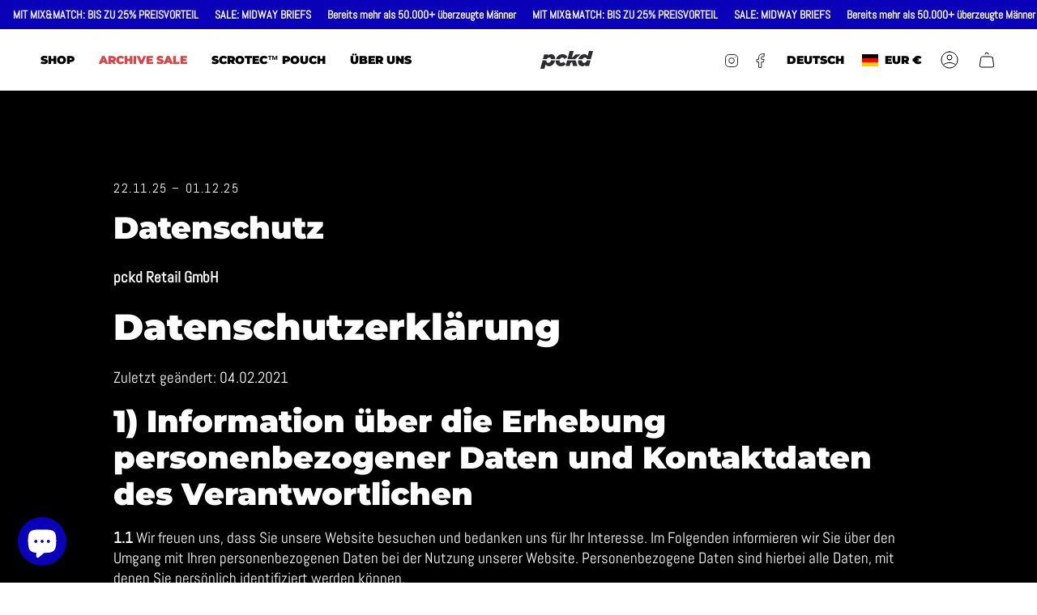

--- FILE ---
content_type: text/html; charset=utf-8
request_url: https://www.pckd.de/pages/datenschutz
body_size: 79488
content:















<!doctype html>
<html class="no-js no-touch supports-no-cookies" lang="de">
<head>





<script src="/cdn/shopifycloud/consent-tracking-api/v0.1/consent-tracking-api.js"></script>

<script type="text/javascript">
  var Y=Object.defineProperty;var X=(m,g,p)=>g in m?Y(m,g,{enumerable:!0,configurable:!0,writable:!0,value:p}):m[g]=p;var n=(m,g,p)=>X(m,typeof g!="symbol"?g+"":g,p);(function(){"use strict";var m=" daum[ /]| deusu/| yadirectfetcher|(?:^|[^g])news(?!sapphire)|(?<! (?:channel/|google/))google(?!(app|/google| pixel))|(?<! cu)bots?(?:\\b|_)|(?<!(?:lib))http|(?<![hg]m)score|(?<!cam)scan|@[a-z][\\w-]+\\.|\\(\\)|\\.com\\b|\\btime/|\\||^<|^[\\w \\.\\-\\(?:\\):%]+(?:/v?\\d+(?:\\.\\d+)?(?:\\.\\d{1,10})*?)?(?:,|$)|^[^ ]{50,}$|^\\d+\\b|^\\w*search\\b|^\\w+/[\\w\\(\\)]*$|^active|^ad muncher|^amaya|^avsdevicesdk/|^biglotron|^bot|^bw/|^clamav[ /]|^client/|^cobweb/|^custom|^ddg[_-]android|^discourse|^dispatch/\\d|^downcast/|^duckduckgo|^email|^facebook|^getright/|^gozilla/|^hobbit|^hotzonu|^hwcdn/|^igetter/|^jeode/|^jetty/|^jigsaw|^microsoft bits|^movabletype|^mozilla/\\d\\.\\d\\s[\\w\\.-]+$|^mozilla/\\d\\.\\d\\s\\(compatible;?(?:\\s\\w+\\/\\d+\\.\\d+)?\\)$|^navermailapp|^netsurf|^offline|^openai/|^owler|^php|^postman|^python|^rank|^read|^reed|^rest|^rss|^snapchat|^space bison|^svn|^swcd |^taringa|^thumbor/|^track|^w3c|^webbandit/|^webcopier|^wget|^whatsapp|^wordpress|^xenu link sleuth|^yahoo|^yandex|^zdm/\\d|^zoom marketplace/|^$|analyzer|archive|ask jeeves/teoma|audit|bit\\.ly/|bluecoat drtr|browsex|burpcollaborator|capture|catch|check\\b|checker|chrome-lighthouse|chromeframe|classifier|cloudflare|convertify|crawl|cypress/|dareboost|datanyze|dejaclick|detect|dmbrowser|download|evc-batch/|exaleadcloudview|feed|firephp|functionize|gomezagent|grab|headless|httrack|hubspot marketing grader|hydra|ibisbrowser|infrawatch|insight|inspect|iplabel|ips-agent|java(?!;)|library|linkcheck|mail\\.ru/|manager|measure|neustar wpm|node|nutch|offbyone|onetrust|optimize|pageburst|pagespeed|parser|perl|phantomjs|pingdom|powermarks|preview|proxy|ptst[ /]\\d|retriever|rexx;|rigor|rss\\b|scrape|server|sogou|sparkler/|speedcurve|spider|splash|statuscake|supercleaner|synapse|synthetic|tools|torrent|transcoder|url|validator|virtuoso|wappalyzer|webglance|webkit2png|whatcms/|xtate/",g=/bot|crawl|http|lighthouse|scan|search|spider/i,p;function M(){if(p instanceof RegExp)return p;try{p=new RegExp(m,"i")}catch{p=g}return p}function O(c){return!!c&&M().test(c)}/*! js-cookie v3.0.5 | MIT */function _(c){for(var e=1;e<arguments.length;e++){var t=arguments[e];for(var i in t)c[i]=t[i]}return c}var U={read:function(c){return c[0]==='"'&&(c=c.slice(1,-1)),c.replace(/(%[\dA-F]{2})+/gi,decodeURIComponent)},write:function(c){return encodeURIComponent(c).replace(/%(2[346BF]|3[AC-F]|40|5[BDE]|60|7[BCD])/g,decodeURIComponent)}};function S(c,e){function t(r,s,a){if(!(typeof document>"u")){a=_({},e,a),typeof a.expires=="number"&&(a.expires=new Date(Date.now()+a.expires*864e5)),a.expires&&(a.expires=a.expires.toUTCString()),r=encodeURIComponent(r).replace(/%(2[346B]|5E|60|7C)/g,decodeURIComponent).replace(/[()]/g,escape);var o="";for(var h in a)a[h]&&(o+="; "+h,a[h]!==!0&&(o+="="+a[h].split(";")[0]));return document.cookie=r+"="+c.write(s,r)+o}}function i(r){if(!(typeof document>"u"||arguments.length&&!r)){for(var s=document.cookie?document.cookie.split("; "):[],a={},o=0;o<s.length;o++){var h=s[o].split("="),d=h.slice(1).join("=");try{var f=decodeURIComponent(h[0]);if(a[f]=c.read(d,f),r===f)break}catch{}}return r?a[r]:a}}return Object.create({set:t,get:i,remove:function(r,s){t(r,"",_({},s,{expires:-1}))},withAttributes:function(r){return S(this.converter,_({},this.attributes,r))},withConverter:function(r){return S(_({},this.converter,r),this.attributes)}},{attributes:{value:Object.freeze(e)},converter:{value:Object.freeze(c)}})}var R=S(U,{path:"/"});const F=c=>{const e=window.innerWidth<768||window.outerWidth<768?"mobile":"desktop";return c===e},L=(c,e)=>{const t=!!e,i=String(c)==="true";return t===i},I="shg_geo_data";function B(c,e){const t=c-e;return Math.floor(t/(1e3*60*60*24))}function N(){if(new URLSearchParams(window.location.search).get("shg_geo_cache")==="false")return null;let e=null;try{const t=localStorage.getItem(I);if(t){const i=JSON.parse(t),r=Date.now();i.timestamp&&B(r,i.timestamp)<=7?e=i:localStorage.removeItem(I)}}catch(t){return console.error("Error reading geo data from cache:",t),localStorage.removeItem(I),null}return e}function q(c){let e=null;if(!c)return console.warn("Geo location API URL not configured."),e;try{const t=new XMLHttpRequest;t.open("GET",c,!1),t.send(null),t.status===200?(e=JSON.parse(t.responseText),e?(e.timestamp=Date.now(),localStorage.setItem(I,JSON.stringify(e))):(console.error("Geo API response parsed to null or undefined."),e=null)):console.error(`Geo API request failed with status: ${t.status}`)}catch(t){console.error("Error fetching geo data from API:",t)}return e}function Q(c){let e=null;try{const t=N();t?(e=t,console.debug("Loaded geo data from cache:",e)):(e=q(c),console.debug("Fetched geo data from API:",e))}catch(t){console.error("Error initializing geo data:",t),e=null}return e}const j=(c,e)=>{const{type:t,country_code:i,toponym_name:r,parent_name:s}=c||{},{country:a,region:o,city:h}=e||{};if(!t||!i||!e)return!1;switch(t){case"country":return a===i;case"region":return o===r&&a===i;case"city":return h===r&&o===s&&a===i;default:return console.debug("Unknown location type:",t),!1}},x=c=>typeof c!="string"?!1:document.referrer.toLowerCase().includes(c.toLowerCase()),$=c=>typeof c!="string"?!1:window.location.href.toLowerCase().includes(c.toLowerCase()),G=(c,e,t)=>{if(!e)return!1;const{expectedTimeInMillseconds:i,withinOrAfter:r}=c||{};if(typeof i!="number"||!r)return!1;const s=e.first_visit_timestamp;return r==="within"?s+i>t:s+i<t},K=(c,e,t)=>e?t-e.first_visit_timestamp<18e5===c:c===!0;function H(c,e){return c===e}const y=class y{constructor(e){n(this,"visitorDetails",null);n(this,"currentTime");n(this,"geoLocationApi");n(this,"customerId");n(this,"isB2B");n(this,"internalGeoData");n(this,"isGeoDataInitialized",!1);n(this,"checkers",{device:e=>F(e),logged_in:(e,t)=>L(e,this.customerId),new_visitor:(e,t)=>K(e,t.visitorDetails,t.currentTime),returning_visitor:(e,t)=>G(e,t.visitorDetails,t.currentTime),url_contains:e=>$(e),referrer_contains:e=>x(e),location:(e,t)=>j(e,t.geoData),b2b:e=>H(e,this.isB2B)});this.geoLocationApi=e.geoLocationApi,this.customerId=e.customerId,this.isB2B=e.isB2B,this.currentTime=Date.now(),this.initializeVisitorDetails()}initializeVisitorDetails(){var e;try{const t=localStorage.getItem(y.VISITOR_DETAILS_KEY);t&&(this.visitorDetails=JSON.parse(t),typeof((e=this.visitorDetails)==null?void 0:e.first_visit_timestamp)!="number"&&(console.warn("Invalid visitor details found in storage, resetting."),this.visitorDetails=null)),this.visitorDetails===null?(console.debug("Initializing new visitor details."),this.visitorDetails={first_visit_timestamp:this.currentTime},localStorage.setItem(y.VISITOR_DETAILS_KEY,JSON.stringify(this.visitorDetails))):console.debug("Loaded visitor details from storage:",this.visitorDetails)}catch(t){console.error("Error initializing visitor details:",t),localStorage.removeItem(y.VISITOR_DETAILS_KEY),this.visitorDetails={first_visit_timestamp:this.currentTime},localStorage.setItem(y.VISITOR_DETAILS_KEY,JSON.stringify(this.visitorDetails))}}check(e){const t=this.checkers[e.audience_type];if(!t)return console.warn(`Unknown audience type: ${e.audience_type}`),!1;e.audience_type==="location"&&(e.value=this.snakeCaseKeys(e.value),this.isGeoDataInitialized||(console.debug("Location check required, initializing geoData..."),this.internalGeoData=Q(this.geoLocationApi),this.isGeoDataInitialized=!0,console.debug("GeoData initialization result:",this.internalGeoData)));const i={geoData:this.internalGeoData===void 0?null:this.internalGeoData,visitorDetails:this.visitorDetails,currentTime:this.currentTime};try{const r=!!t(e.value,i);return console.debug("Audience check result:",{audience:e,internalContext:i,matched:r}),e.condition==="is_not"?!r:r}catch(r){return console.error("Error during audience check:",{audience:e,internalContext:i,error:r}),!1}}snakeCaseKeys(e){if(typeof e!="object")return e;const t={};for(const[i,r]of Object.entries(e)){const s=i.replace(/[A-Z]/g,a=>`_${a.toLowerCase()}`);t[s]=r}return t}};n(y,"VISITOR_DETAILS_KEY","_shg_ab_visitor_details");let k=y;class J{constructor(e,t){n(this,"buyItNowHandlerAttached",!1);n(this,"currentPricingVariantId",null);n(this,"storefrontAccessToken");n(this,"shopDomain");n(this,"trackDispatchedSelection",(e,t)=>{const i=e&&e.isFirstAssignment===!1?"cache":t.distribution_method,r={shop_id:t.shop_id,optimization_id:e==null?void 0:e.optimization.id,variant_id:e==null?void 0:e.selectedVariant.id,details:{optimization_ids:t.optimization_ids,distribution_method:i,selection_details:t.selection_details,cache:t.cache,context:t.context,optimization_matches:t.optimization_matches}};this.trackingService.trackDispatch("dispatched",r)});this.trackingService=e,this.storefrontAccessToken=(t==null?void 0:t.storefrontAccessToken)??null,this.shopDomain=(t==null?void 0:t.shopDomain)??null,this.currentPricingVariantId=(t==null?void 0:t.currentPricingVariantId)??null,typeof document<"u"&&document.readyState==="loading"?document.addEventListener("DOMContentLoaded",()=>{this.attachPriceTestBuyItNowHandler()}):setTimeout(()=>{this.attachPriceTestBuyItNowHandler()},100)}async createCartAndGetCheckoutUrl(e,t,i){var o,h,d,f,C;if(!this.storefrontAccessToken||!this.shopDomain)return null;const r=`
      mutation cartCreate($input: CartInput!) {
        cartCreate(input: $input) {
          cart {
            id
            checkoutUrl
          }
          userErrors {
            field
            message
          }
        }
      }
    `,s=i?[{key:"shogun_variant_id",value:i}]:[],a={input:{lines:[{merchandiseId:`gid://shopify/ProductVariant/${e}`,quantity:t}],attributes:s}};try{const P=JSON.stringify({query:r,variables:a}),z=`https://${this.shopDomain}/api/2025-10/graphql.json`;console.debug("shogun: cartCreate request URL:",z),console.debug("shogun: cartCreate request body:",P);const b=await(await fetch(z,{method:"POST",headers:{"Content-Type":"application/json","X-Shopify-Storefront-Access-Token":this.storefrontAccessToken},body:P})).json();return console.debug("shogun: cartCreate full response:",JSON.stringify(b,null,2)),(d=(h=(o=b.data)==null?void 0:o.cartCreate)==null?void 0:h.cart)!=null&&d.checkoutUrl?(console.debug("shogun: cartCreate successful, checkoutUrl:",b.data.cartCreate.cart.checkoutUrl),b.data.cartCreate.cart.checkoutUrl):(console.error("shogun: cartCreate failed:",((C=(f=b.data)==null?void 0:f.cartCreate)==null?void 0:C.userErrors)||b.errors),null)}catch(P){return console.error("shogun: cartCreate error:",P),null}}async addToCartAndCheckout(e,t,i){const r={items:[{id:e,quantity:t}]};i&&(r.attributes={shogun_variant_id:i});try{const s=await fetch("/cart/add.js",{method:"POST",headers:{"Content-Type":"application/json"},body:JSON.stringify(r)});s.ok?(console.debug("shogun: added to cart, redirecting to checkout"),window.location.href="/checkout"):console.error("shogun: cart add failed:",await s.text())}catch(s){console.error("shogun: cart add error:",s)}}attachPriceTestBuyItNowHandler(){if(this.buyItNowHandlerAttached)return;this.buyItNowHandlerAttached=!0;const e=async i=>{const r=new FormData(i);let s=r.get("id")||r.get("variant_id");if(console.debug("shogun: buy-it-now form data:",Object.fromEntries(r.entries())),console.debug("shogun: raw variantId from form:",s),!s){console.debug("shogun: no variant ID found for buy-it-now");return}if(s.includes("gid://")){const h=s.match(/\/(\d+)$/);h&&(s=h[1],console.debug("shogun: extracted numeric ID from GID:",s))}const a=parseInt(r.get("quantity")||"1",10)||1,o=this.currentPricingVariantId;if(console.debug("shogun: buy-it-now details:",{variantId:s,quantity:a,pricingVariantId:o,storefrontAccessToken:this.storefrontAccessToken?"***":null,shopDomain:this.shopDomain}),this.storefrontAccessToken&&this.shopDomain){console.debug("shogun: attempting cartCreate with merchandiseId:",`gid://shopify/ProductVariant/${s}`);const h=await this.createCartAndGetCheckoutUrl(s,a,o);if(h){console.debug("shogun: redirecting to cartCreate checkoutUrl (original cart preserved)"),window.location.href=h;return}}console.debug("shogun: falling back to cart add with pricing variant"),await this.addToCartAndCheckout(s,a,o)};typeof document<"u"&&(()=>{document.addEventListener("click",i=>{const r=i.target;if(!r)return;const s=r.closest('[data-ab-price-test-payment-button="true"]');if(!s||!r.closest('shopify-buy-it-now-button, shopify-accelerated-checkout, [data-shopify="payment-button"]'))return;const o=s.closest("form");o&&(i.preventDefault(),i.stopPropagation(),i.stopImmediatePropagation(),e(o))},{capture:!0})})()}extractViewParamFromFullTemplateKey(e){const t=e.split("/").pop().split(".");return t.slice(1,t.length-1).join(".")}async handleRedirect(e){const t=new URL(window.location.href),i=new URL(window.location.href);if(e.optimization.scope==="theme")i.searchParams.set("preview_theme_id",e.selectedVariant.config.theme_id);else if(e.optimization.scope==="url_redirect")i.pathname=e.languageRootUrl!=="/"?e.languageRootUrl+e.selectedVariant.config.path:e.selectedVariant.config.path;else{const r=this.extractViewParamFromFullTemplateKey(e.selectedVariant.config.full_template_key);i.searchParams.set("view",r)}t.toString()===i.toString()?this.hideViewParam():this.redirectWithoutCache(i)}hideViewParam(){const e=new URL(window.location.href);e.searchParams.delete("view"),window.history.replaceState({},"",e.toString())}dispatch(e,t,i){let r=null;if(e[0].optimization.scope=="price"){const s=e[0];if(r=s,this.currentPricingVariantId=t||s.selectedVariant.id,this.attachPriceTestBuyItNowHandler(),t)console.debug("shogun: price variant already assigned, returning");else{const a=s.selectedVariant.id;console.debug("shogun: assigning price variant");const o=JSON.stringify({attributes:{shogun_variant_id:a}}),h=new XMLHttpRequest;h.open("POST","/cart/update.js",!0),h.setRequestHeader("Content-Type","application/json"),h.onreadystatechange=()=>{if(h.readyState==4&&h.status==200){console.debug("shogun: reloading to reflect cart pricing");const d=new URL(window.location.href);this.redirectWithoutCache(d)}},h.send(o)}}else{const s=e.find(o=>o.matchingVariant.id!==o.selectedVariant.id);if(console.debug("redirectingSelection",s),s&&(s.optimization.scope!=="url_redirect"||s.isFirstAssignment===!0||s.optimization.config.permanent_redirect===!0))return this.trackDispatchedSelection(s,i),this.handleRedirect(s);const a=new Set(e.map(o=>o.optimization.scope));(a.has("template")||a.has("page"))&&this.hideViewParam(),r=e.find(o=>o.current())||s||null}e.length>0&&!r&&(r=e[0]),(r||e.length>0)&&this.trackDispatchedSelection(r,i),e.filter(s=>s.current()).forEach(s=>{this.trackingService.trackVariantImpression(s.selectedVariant,s.optimization.type)})}redirectWithoutCache(e){typeof e=="string"&&(e=new URL(e)),e.searchParams.delete("cache"),document.referrer!=""&&sessionStorage.setItem(E,document.referrer),console.debug("shogun: redirecting to ",e),window.location.replace(e)}}class v{constructor(e){n(this,"optimization");n(this,"matchingVariant");n(this,"selectedVariant");n(this,"isFirstAssignment");n(this,"languageRootUrl");this.optimization=e.optimization,this.matchingVariant=e.matchingVariant,this.selectedVariant=e.selectedVariant,this.isFirstAssignment=e.isFirstAssignment,this.languageRootUrl=e.languageRootUrl}current(){return this.matchingVariant.id===this.selectedVariant.id}}const w=class w{constructor(){n(this,"ran",!1)}removePreviewBarIframe(){console.debug("Setting up preview bar iframe removal");const e=()=>{w.PREVIEW_BAR_IFRAME_IDS.forEach(t=>{const i=document.getElementById(t);i&&(console.debug(`Removing preview bar iframe with id: ${t}`),i.remove())})};e(),document.addEventListener("DOMContentLoaded",()=>{console.debug("DOM loaded, setting up mutation observer for preview bar");const t=new MutationObserver(i=>{i.forEach(r=>{r.addedNodes.forEach(s=>{if(s.nodeType===Node.ELEMENT_NODE){const a=s;w.PREVIEW_BAR_IFRAME_IDS.includes(a.id)&&(console.debug(`Detected and removing preview bar iframe with id: ${a.id} via observer`),a.remove())}})})});if(document.body)t.observe(document.body,{childList:!0,subtree:!0});else{const i=new MutationObserver(()=>{document.body&&(t.observe(document.body,{childList:!0,subtree:!0}),e(),i.disconnect())});i.observe(document.documentElement,{childList:!0})}e()})}run(){this.ran||(this.removePreviewBarIframe(),this.ran=!0)}};n(w,"PREVIEW_BAR_IFRAME_IDS",["preview-bar-iframe","PBarNextFrameWrapper"]);let T=w;const D="_shg_analytics_queue";class W{enqueue(e){const t={...e,id:crypto.randomUUID(),attempts:0,createdAt:Date.now()},i=this.readQueue();return i[t.category].push(t),this.writeQueue(i),t}all(){const e=this.readQueue();return[...e.shogun_load,...e.dispatcher].sort((t,i)=>t.createdAt-i.createdAt)}update(e){const t=this.readQueue(),i=t[e.category],r=i.findIndex(s=>s.id===e.id);r!==-1&&(i[r]=e,this.writeQueue(t))}remove(e){const t=this.readQueue(),i=t[e.category],r=i.findIndex(s=>s.id===e.id);r!==-1&&(i.splice(r,1),this.writeQueue(t))}findLatest(e){const i=this.readQueue()[e];if(i.length!==0)return i[i.length-1]}readQueue(){const e=localStorage.getItem(D);if(!e)return this.emptyQueue();try{const t=JSON.parse(e);return t.shogun_load||(t.shogun_load=[]),t.dispatcher||(t.dispatcher=[]),t}catch(t){return console.error("shogun: failed to parse analytics queue storage, resetting",t),localStorage.removeItem(D),this.emptyQueue()}}writeQueue(e){try{localStorage.setItem(D,JSON.stringify(e))}catch(t){console.error("shogun: failed to save analytics queue",t)}}emptyQueue(){return{shogun_load:[],dispatcher:[]}}}const u=class u{constructor(e,t,i,r,s,a){n(this,"publishable",!1);n(this,"allowed",null);n(this,"eventQueue",new W);n(this,"processingQueue",!1);n(this,"pendingProcess",!1);n(this,"processTimer",null);n(this,"trackVariantImpression",(e,t)=>{const i={page_type:this.pageType,page_id:this.pageId,app_type:t=="ab_test"?"ab_testing":"personalization",original_referrer:this.originalReferrer};i.optimization_id=e.optimization_id,i.variant_id=e.id,console.debug(`Tracking variant impression: optimization=${e.optimization_id}, variant=${e.id}`),this.enqueueShogunLoadEvent(i)});n(this,"trackPage",()=>{const e={page_type:this.pageType,page_id:this.pageId,app_type:"ab_testing"};this.enqueueShogunLoadEvent(e)});n(this,"trackDispatch",(e,t)=>{this.enqueueEvent({category:"dispatcher",event:e,data:t})});n(this,"enqueueEvent",e=>{console.debug("shogun: enqueueing tracking event",{category:e.category,event:"event"in e?e.event:void 0}),e.category==="shogun_load"&&(!this.publishable||this.allowed!==!0)&&console.debug("shogun: not ready, enqueueing shogun:load event");try{this.eventQueue.enqueue(e),this.scheduleProcessQueue()}catch(t){console.error("shogun: failed to enqueue analytics event",t)}});n(this,"enqueueShogunLoadEvent",e=>{this.enqueueEvent({category:"shogun_load",data:e})});n(this,"waitForPublishable",()=>{var i,r;let e=0;const t=()=>{var s,a;if(typeof((a=(s=window.Shopify)==null?void 0:s.analytics)==null?void 0:a.publish)>"u")if(e<=u.retryAttemptsLimit){setTimeout(t,u.retryIntervalInMs);return}else{console.warn("shogun:ts: Shopify analytics unavailable after 30s"),this.handleError("Error initializing TrackingService: Shopify analytics not available after 30s");return}console.debug("shogun:ts: publishable"),this.publishable=!0,this.scheduleProcessQueue()};(r=(i=window.Shopify)==null?void 0:i.analytics)!=null&&r.publish?(console.debug("shogun:ts: publishable"),this.publishable=!0):(console.debug("shogun:ts: analytics api not available yet, waiting..."),t())});n(this,"waitForConsent",()=>{var i,r;let e=0;const t=()=>{if(typeof window.Shopify>"u"&&e<=u.retryAttemptsLimit){setTimeout(t,u.retryIntervalInMs);return}window.Shopify.loadFeatures([{name:"consent-tracking-api",version:"0.1"}],s=>{var a;if(s&&s.length>0){let o=[];s.forEach(h=>{console.error(h),o.push(h.message)}),this.handleError(`Error initializing TrackingService: ${o.join(", ")}`)}else console.debug("shogun:ts: consent available"),this.handleConsentChange(((a=window.Shopify.customerPrivacy)==null?void 0:a.analyticsProcessingAllowed())??!1)})};(r=(i=window.Shopify)==null?void 0:i.customerPrivacy)!=null&&r.analyticsProcessingAllowed?(console.debug("shogun:ts: consent available"),this.allowed=window.Shopify.customerPrivacy.analyticsProcessingAllowed()):(console.debug("shogun:ts: privacy api not available yet, waiting..."),t())});n(this,"handleConsentChange",e=>{this.allowed=e,console.debug("shogun: analytics consent updated to: ",this.allowed),this.scheduleProcessQueue()});n(this,"scheduleProcessQueue",()=>{if(this.processingQueue){this.pendingProcess=!0;return}this.processingQueue=!0;try{this.processQueue()}catch(e){console.error("shogun: error processing analytics queue",e)}finally{this.processingQueue=!1,this.pendingProcess&&(this.pendingProcess=!1,this.scheduleProcessQueue())}});n(this,"scheduleProcessQueueAfter",e=>{this.processTimer||(this.processTimer=setTimeout(()=>{this.processTimer=null,this.scheduleProcessQueue()},e))});n(this,"handleError",e=>{let t,i;const r=this.eventQueue.findLatest("shogun_load");r&&(t=r.data.optimization_id,i=r.data.variant_id),this.trackDispatchFallback("errored",{shop_id:this.shopId,dispatcher_session_id:this.dispatcherSessionId,optimization_id:t,variant_id:i,details:{error:e}})});n(this,"dispatcherFallbackReady",e=>e.category!=="dispatcher"?!1:Date.now()-e.createdAt>=u.dispatchFallbackDelayInMs);n(this,"trackDispatchFallback",(e,t)=>{console.debug(`shogun: sending dispatch:${e} via fallback`),t.name=e,fetch(`${this.analyticsUrl}/dispatcher/${e}`,{method:"POST",headers:{"Content-Type":"application/json"},body:JSON.stringify(t),keepalive:!0})});n(this,"prepareFallbackPayload",e=>{const t=this.clonePayload(e);return t.shop_id=t.shop_id||this.shopId,t.dispatcher_session_id=this.dispatcherSessionId,t.details||(t.details={}),t});n(this,"clonePayload",e=>{try{return JSON.parse(JSON.stringify(e))}catch{return e}});this.shopId=e,this.pageType=t,this.pageId=i,this.originalReferrer=r,this.analyticsUrl=s,this.dispatcherSessionId=a,this.waitForPublishable(),this.waitForConsent(),document.addEventListener("visitorConsentCollected",o=>{this.handleConsentChange(o.detail.analyticsAllowed)}),this.scheduleProcessQueue()}processQueue(){console.debug("shogun: processing queue");const e=this.eventQueue.all();let t=!1;for(const i of e){if(this.shouldDropEvent(i)){this.eventQueue.remove(i);continue}if(this.isWithinBackoffWindow(i)){t=!0;continue}if(!this.isEventReady(i)){t=!0;continue}let r="success";try{r=this.deliverEvent(i)}catch(s){console.error("shogun: error delivering analytics event",s),r="retry"}r==="success"||r==="drop"?this.eventQueue.remove(i):(i.attempts+=1,i.lastAttemptedAt=Date.now(),this.eventQueue.update(i),t=!0)}t&&this.scheduleProcessQueueAfter(u.queueRetryDelayInMs)}shouldDropEvent(e){return Date.now()-e.createdAt>u.maxQueueAgeInMs||e.attempts>=u.maxQueueAttempts||e.category==="dispatcher"&&!e.event}isWithinBackoffWindow(e){if(!e.lastAttemptedAt)return!1;const t=u.queueRetryDelayInMs*Math.pow(2,Math.min(e.attempts,u.maxQueueAttempts));return Date.now()-e.lastAttemptedAt<t}isEventReady(e){return e.category==="shogun_load"?this.publishable&&this.allowed===!0:e.category==="dispatcher"?this.allowed===!0&&this.publishable?!0:this.dispatcherFallbackReady(e):!1}deliverEvent(e){return e.category==="shogun_load"?this.deliverShogunLoad(e):this.deliverDispatch(e)}deliverShogunLoad(e){const t=e.data;try{if(console.debug("Firing shogun:load event",t),!window.Shopify.analytics.publish)throw new Error("Shopify analytics publish is not available");return window.Shopify.analytics.publish("shogun:load",t),"success"}catch(i){return console.error("Error publishing shogun:load event:",i),"retry"}}deliverDispatch(e){if(e.category!=="dispatcher"||!e.event)return"drop";if(this.allowed===!0&&this.publishable){const i=`shogun:dispatcher:${e.event}`;try{if(console.debug(`Firing ${i} event`,e.data),!window.Shopify.analytics.publish)throw new Error("Shopify analytics publish is not available");return window.Shopify.analytics.publish(i,e.data),"success"}catch(r){console.error(`Error publishing ${i} event:`,r);const s=this.prepareFallbackPayload(e.data);return s.details||(s.details={}),s.details.error=`Error publishing ${i} event: ${r.message}`,this.trackDispatchFallback(e.event,s),"success"}}if(!this.dispatcherFallbackReady(e))return"retry";const t=this.prepareFallbackPayload(e.data);return this.trackDispatchFallback(e.event,t),"success"}};n(u,"retryIntervalInMs",250),n(u,"retryAttemptsLimit",3e4/u.retryIntervalInMs),n(u,"queueRetryDelayInMs",1e3),n(u,"maxQueueAttempts",5),n(u,"maxQueueAgeInMs",24*60*60*1e3),n(u,"dispatchFallbackDelayInMs",30*1e3);let A=u;const E="_shg_referrer",l=class l{constructor(e){n(this,"shopId");n(this,"optimizations");n(this,"currentThemeId");n(this,"pageId");n(this,"pageType");n(this,"currentPartialTemplateKey");n(this,"distributionMethod");n(this,"cachedOptimizations");n(this,"audienceChecker");n(this,"personalizations");n(this,"abTests");n(this,"dispatcher");n(this,"trackingService");n(this,"currentPath");n(this,"themeTestHandler");n(this,"currentPricingVariantId");n(this,"languageRootUrl");n(this,"dispatcherSessionId");n(this,"originalReferrer");n(this,"inAudience",e=>this.audienceChecker.check(e));if(this.originalReferrer=sessionStorage.getItem(E),this.originalReferrer){sessionStorage.removeItem(E),console.debug("shogun: retaining original referrer: ",this.originalReferrer);try{Object.defineProperty(document,"referrer",{get:()=>this.originalReferrer})}catch(a){console.debug("shogun: failed to set original referrer via `Object.defineProperty`"),console.error(a);try{window.document.__defineGetter__("referrer",()=>this.originalReferrer)}catch(o){console.debug("shogun: failed to set original referrer via `__defineGetter__`"),console.error(o)}}}this.shopId=e.shopId,this.currentThemeId=e.currentThemeId,this.currentPricingVariantId=e.currentPricingVariantId;const t=e.optimizations||[];e.defaultThemeId!==this.currentThemeId?this.optimizations=t.filter(a=>a.scope==="price"||a.variants.some(o=>o.config.theme_id===this.currentThemeId)):this.optimizations=t,this.personalizations=this.optimizations.filter(a=>a.type==="personalization"),this.abTests=this.optimizations.filter(a=>a.type==="ab_test"),this.distributionMethod=e.distributionMethod||l.DEFAULT_DISTRIBUTION_METHOD,this.pageId=e.pageId,this.pageType=e.pageType,this.languageRootUrl=e.languageRootUrl;const i=this.pageType==="metaobject"?"templates/metaobject/":"templates/",r=[e.templateName,e.templateSuffix].filter(Boolean).join(".");this.currentPartialTemplateKey=i+r,this.currentPath=window.location.pathname,this.cachedOptimizations=JSON.parse(localStorage.getItem(l.OPTIMIZATIONS_CACHE_KEY)||"{}"),this.audienceChecker=new k(e),e.sessionIdOverride?this.dispatcherSessionId=e.sessionIdOverride:(this.dispatcherSessionId=R.get(l.DISPATCHER_SESSION_COOKIE)||crypto.randomUUID(),R.set(l.DISPATCHER_SESSION_COOKIE,this.dispatcherSessionId,{path:"/",expires:1/48})),this.trackingService=new A(this.shopId,this.pageType,this.pageId,this.originalReferrer,e.analyticsUrl,this.dispatcherSessionId);const s=new T;this.themeTestHandler=s,this.dispatcher=new J(this.trackingService,{storefrontAccessToken:e.storefrontAccessToken,shopDomain:e.shopDomain,currentPricingVariantId:e.currentPricingVariantId})}getOptimizationPriority(e){return{theme:1,template:2,page:3,url_redirect:4,price:5}[e.scope]}sortMatches(e){return[...e].sort((t,i)=>{const r=this.getOptimizationPriority(t.optimization),s=this.getOptimizationPriority(i.optimization);return r===s?0:r-s})}audienceMatchesCurrentVisitor(e){const t=e.audiences||[];return t.length===0?!0:e.audiences_condition==="any"?t.some(this.inAudience):t.every(this.inAudience)}configAudiencesMatch(e,t){const i=e.audiences||[],r=t.audiences||[];if(i.length!==r.length)return!1;const s=i.map(o=>JSON.stringify(o)),a=r.map(o=>JSON.stringify(o));return!(s.some(o=>!a.includes(o))||a.some(o=>!s.includes(o))||i.length>1&&e.audiences_condition!==t.audiences_condition)}getCachedVariant(e){const t=this.cachedOptimizations[e.id];if(t)return e.variants.find(i=>i.id===t)}setCachedVariant(e,t){this.cachedOptimizations[e.id]=t.id,console.debug("setCachedVariant",e.id,t.id),localStorage.setItem(l.OPTIMIZATIONS_CACHE_KEY,JSON.stringify(this.cachedOptimizations))}extractPartialTemplateKeyFromFullTemplateKey(e){if(!e)return;const t=e.split(".");return t.length<2?e:t.slice(0,-1).join(".")}matchesAnyAttributeOfCurrentPage(e,t){const i=this.checkTemplateMatch(t),r=this.checkThemeMatch(e,t),s=this.checkPageMatch(e),a=this.checkPathMatch(t),o=this.checkPriceMatch(e,t);return r||i&&s||a||o}getMatchingVariant(e,t=void 0){var s;const i=e.config,r=(s=t==null?void 0:t.selectedVariant)==null?void 0:s.config;for(const a of e.variants){if(!this.matchesAnyAttributeOfCurrentPage(e,a))continue;const o=e.type==="ab_test"?e.config:a.config;if(this.audienceMatchesCurrentVisitor(o)&&!(r&&!this.configAudiencesMatch(i,r)))return a}}getPersonalizationMatches(){const e=[];for(const t of this.personalizations){const i=this.getMatchingVariant(t);i&&e.push({optimization:t,matchingVariant:i})}return e}getPrioritizedNonDefaultPersonalizationSelection(){const e=this.getPersonalizationMatches();if(e.length===0)return;const t=this.sortMatches(e);for(const i of t){const s=i.optimization.variants.sort((a,o)=>a.position-o.position).find(a=>!a.config.original&&this.audienceMatchesCurrentVisitor(a.config));if(s)return new v({optimization:i.optimization,matchingVariant:i.matchingVariant,selectedVariant:s,isFirstAssignment:!0,languageRootUrl:this.languageRootUrl})}}getDefaultPersonalizationSelectionsForImpressionTracking(e){return this.getPersonalizationMatches().filter(r=>r.matchingVariant.config.original&&r.optimization.id!==(e==null?void 0:e.optimization.id)).map(r=>new v({optimization:r.optimization,matchingVariant:r.matchingVariant,selectedVariant:r.matchingVariant,isFirstAssignment:!0,languageRootUrl:this.languageRootUrl}))}getRandomVariantForOptimization(e){const t=`${this.dispatcherSessionId}-${e.id}`,r=this.hashWithDjb2(t)%l.DEFAULT_NUMBER_OF_BINS;let s=0;for(const a of e.variants)if(s+=l.DEFAULT_NUMBER_OF_BINS*(a.config.percentage||0)/100,r<s)return a;return e.variants[0]}hasAnyCachedVariants(){return this.abTests.some(e=>!!this.cachedOptimizations[e.id])}getGreedySelections(e){const t=e[Math.floor(Math.random()*e.length)],i=t.cachedVariant||this.getRandomVariantForOptimization(t.optimization);return[new v({optimization:t.optimization,matchingVariant:t.matchingVariant,selectedVariant:i,isFirstAssignment:!t.cachedVariant,languageRootUrl:this.languageRootUrl})]}userBin(){const e=this.dispatcherSessionId;return e?this.hashWithDjb2(e)%l.DEFAULT_NUMBER_OF_BINS:0}hashWithDjb2(e){let t=5381;for(let i=0;i<e.length;i++)t=(t<<5)-t+e.charCodeAt(i),t|=0;return Math.abs(t)}getVariantForUserBin(){const e=this.userBin(),t=this.abTests.flatMap(r=>r.variants);let i=0;for(const r of t)if(i+=l.DEFAULT_NUMBER_OF_BINS*(r.traffic_percentage||0)/100,e<i)return r;return null}getEvenSelections(e){const t=this.getVariantForUserBin();if(!t)return[];const i=e.find(r=>r.optimization.variants.some(s=>s.id===t.id));return i?[new v({optimization:i.optimization,matchingVariant:i.matchingVariant,selectedVariant:t,isFirstAssignment:!i.cachedVariant,languageRootUrl:this.languageRootUrl})]:[]}getAbTestMatches(e){const t=[];return this.abTests.forEach(i=>{const r=this.getMatchingVariant(i,e);if(r){const s=this.getCachedVariant(i);(r.config.original||s)&&t.push({optimization:i,matchingVariant:r,cachedVariant:s})}}),t}getAbTestSelections(e){const t=this.getAbTestMatches(e);if(t.length===0)return[];const i=t.find(r=>!!r.cachedVariant);if(!i&&this.hasAnyCachedVariants())return[];if(i)return[new v({optimization:i.optimization,matchingVariant:i.matchingVariant,selectedVariant:i.cachedVariant,isFirstAssignment:!1,languageRootUrl:this.languageRootUrl})];switch(this.distributionMethod){case"greedy":return this.getGreedySelections(t);case"even":return this.getEvenSelections(t);default:throw new Error(`Unknown distribution method: ${this.distributionMethod}`)}}isBot(){const e=navigator.userAgent,t=O(e);return console.debug("Bot testing with user agent:",e),t}handleThemeReview(){const t=new URLSearchParams(location.search).get("shgpvid"),i=sessionStorage.getItem("_shg_preview_variant_id");if(i&&(!t||i==t)){console.debug(`shogun: theme review in progress, viewing variant: ${i}`);const r=document.getElementById("shogun-price-test-preview");if(!r){console.debug("shogun: sidebar not found!!!");return}const s=r.content.cloneNode(!0);document.addEventListener("DOMContentLoaded",()=>{document.body.style.paddingLeft="32rem",document.body.prepend(s)});return}else if(t&&(!i||i!=t)){console.debug(`shogun: theme review in progress, setting variant: ${t}`),sessionStorage.setItem("_shg_preview_variant_id",t);const r=JSON.stringify({attributes:{shogun_variant_id:t}}),s=new XMLHttpRequest;s.open("POST","/cart/update.js",!0),s.setRequestHeader("Content-Type","application/json"),s.onreadystatechange=()=>{s.readyState==4&&s.status==200&&(console.debug("shogun: reloading to reflect cart pricing"),location=location)},s.send(r)}}run(){let e=null,t=this.distributionMethod,i=[];const r=(s,a={})=>{var h,d;const o=s&&s.isFirstAssignment===!1?"cache":t;return{shop_id:this.shopId,optimization_id:(h=s==null?void 0:s.optimization)==null?void 0:h.id,variant_id:(d=s==null?void 0:s.selectedVariant)==null?void 0:d.id,details:{optimization_ids:this.optimizations.map(f=>f.id),distribution_method:o,selection_details:i,...a}}};try{if(this.isBot()){console.debug("Bot traffic detected, optimizer disabled");return}this.handleThemeReview();const s=this.getPrioritizedNonDefaultPersonalizationSelection(),a=this.getAbTestSelections(s),o=[];s&&o.push(s),o.push(...a),o.push(...this.getDefaultPersonalizationSelectionsForImpressionTracking(s)),localStorage.getItem("_shg_is_merchant")||this.themeTestHandler.run(),e=o.find(d=>d.matchingVariant.id===d.selectedVariant.id)||null,e&&!e.isFirstAssignment&&(t="cache"),i=o.map(d=>({optimization_id:d.optimization.id,selected_variant_id:d.selectedVariant.id,matching_variant_id:d.matchingVariant.id}));const h={shop_id:this.shopId,optimization_ids:this.optimizations.map(d=>d.id),selection_details:i,distribution_method:t,cache:{...this.cachedOptimizations},context:{template_key:this.currentPartialTemplateKey,theme_id:this.currentThemeId,page_type:this.pageType,page_id:this.pageId},optimization_matches:this.buildOptimizationMatches(s)};if(a.forEach(d=>{this.setCachedVariant(d.optimization,d.selectedVariant)}),o.length===0){this.abTests.length>0&&(this.trackingService.trackPage(),this.trackingService.trackDispatch("skipped",r(e)));return}this.dispatcher.dispatch(o,this.currentPricingVariantId,h)}catch(s){this.trackingService.trackDispatch("errored",r(e,{error:s.message}))}}getCurrentPathWithoutLanguagePrefix(){return this.languageRootUrl==="/"||!this.currentPath.startsWith(this.languageRootUrl)?this.currentPath:this.currentPath.substring(this.languageRootUrl.length)||"/"}checkTemplateMatch(e){return this.extractPartialTemplateKeyFromFullTemplateKey(e.config.full_template_key)===this.currentPartialTemplateKey}checkThemeMatch(e,t){return e.scope==="theme"&&t.config.theme_id===this.currentThemeId}checkPageMatch(e){const{page_type:t,page_id:i}=e.config,r=!t||t===this.pageType,s=!i||i===this.pageId;return e.scope!=="url_redirect"&&r&&s}checkPathMatch(e){const t=e.config.path;if(!t)return!1;const i=this.getCurrentPathWithoutLanguagePrefix();return decodeURIComponent(t)===decodeURIComponent(i)}checkPriceMatch(e,t){return e.scope!=="price"?!1:!this.currentPricingVariantId||this.currentPricingVariantId===t.id}getDetailedMatchingInfo(e,t,i){const{page_type:r,page_id:s}=e.config,a=!r||r===this.pageType,o=!s||s===this.pageId,h=e.type==="ab_test"?e.config:t.config,d=i?this.configAudiencesMatch(e.config,i.selectedVariant.config):!1;return{matches_template:this.checkTemplateMatch(t),matches_theme:this.checkThemeMatch(e,t),matches_page_type:a,matches_page_id:o,matches_page:this.checkPageMatch(e),matches_path:this.checkPathMatch(t),matches_price:this.checkPriceMatch(e,t),matches_audience:this.audienceMatchesCurrentVisitor(h),matches_personalization_config:d}}buildOptimizationMatches(e){const t={};for(const i of this.optimizations)if(t[i.id]={},i.variants&&Array.isArray(i.variants))for(const r of i.variants)t[i.id][r.id]=this.getDetailedMatchingInfo(i,r,e);return t}};n(l,"DEFAULT_NUMBER_OF_BINS",1e4),n(l,"DEFAULT_DISTRIBUTION_METHOD","greedy"),n(l,"OPTIMIZATIONS_CACHE_KEY","_shg_ab_optimizations_cache"),n(l,"DISPATCHER_SESSION_COOKIE","_shg_dispatcher_session");let V=l;window.ShogunOptimizer=V})();

</script><script type="text/javascript">
  ;(function() {
    if (typeof ShogunOptimizer === 'undefined') {
      console.error("ShogunOptimizer is not defined. Please ensure the optimizer script is properly loaded.");
      return;
    }

    const designMode = false;
    if (designMode) {
      console.debug("Design mode is enabled, skipping optimizer initialization");
      return;
    }

    // If the referrer url is the Shopify admin url, then set a local storage shg_is_merchant flag to true
    // This is used to remove the preview bar from the page for shoppers
    const referrer = document.referrer
    if (!localStorage.getItem('_shg_is_merchant') && ((referrer.includes('admin.shopify.com') || referrer.includes('shogun')))) {
      console.debug('Setting shg_is_merchant to true')
      localStorage.setItem('_shg_is_merchant', 'true')
    }

    const urlParams = new URLSearchParams(window.location.search);
    const optimizationDisabled = urlParams.get('shg') === "false" || window.location.hostname.includes('shopifypreview');

    if (optimizationDisabled) {
      console.debug("Optimization is disabled, skipping optimizer initialization");
      return;
    }

    const shopMetafieldConfig = {"default_theme_id":145065574667,"method":"greedy","optimizations":[],"expires_at":1769109004000,"env":"production"} || {};
    const optimizationsData = shopMetafieldConfig.expires_at > Date.now() ? (shopMetafieldConfig.optimizations || []) : [];

    const optimizerConfig = {
      shopId: "2f78b1f5-efdb-4cb0-b07b-70cb30c442eb",
      optimizations: optimizationsData,
      distributionMethod: urlParams.get('shgMethod') || shopMetafieldConfig.method,
      defaultThemeId: String(shopMetafieldConfig.default_theme_id),
      currentThemeId: "145065574667",
      pageId: "46833238097",
      pageType: "page",
      templateName: "page",
      templateSuffix: "",
      customerId: "",
      isB2B: false,
      sessionIdOverride: urlParams.get('shgSessionId'),
      geoLocationApi: "https://ipinfo.io/json?token=f2ae3a557d807b",
      currentPricingVariantId: null,
      languageRootUrl: "/",
      analyticsUrl: "https://shogun-abc-production.global.ssl.fastly.net",
      storefrontAccessToken: null,
      shopDomain: ""
    };

    console.debug("Initializing ShogunOptimizer with config:", optimizerConfig);
    const optimizer = new ShogunOptimizer(optimizerConfig);
    optimizer.run();
  })();
</script>


	<script src="//www.pckd.de/cdn/shop/files/pandectes-rules.js?v=7922568033108275957"></script>
	
	
  <meta charset="UTF-8">
  <meta http-equiv="X-UA-Compatible" content="IE=edge">
  <meta name="viewport" content="width=device-width, initial-scale=1.0">
  <meta name="theme-color" content="#0a00b7"><link rel="canonical" href="https://www.pckd.de/pages/datenschutz">
  <link rel="preconnect" href="https://cdn.shopify.com" crossorigin>
  <!-- ======================= Broadcast Theme V5.4.0 ========================= --><link rel="preconnect" href="https://fonts.shopifycdn.com" crossorigin><link href="//www.pckd.de/cdn/shop/t/19/assets/theme.css?v=126901443905202481281732012667" as="style" rel="preload">
  <link href="//www.pckd.de/cdn/shop/t/19/assets/vendor.js?v=152754676678534273481701103706" as="script" rel="preload">
  <link href="//www.pckd.de/cdn/shop/t/19/assets/theme.js?v=44245258777923388021701103705" as="script" rel="preload">
<style data-shopify>.loading { position: fixed; top: 0; left: 0; z-index: 99999; width: 100%; height: 100%; background: var(--bg); transition: opacity 0.2s ease-out, visibility 0.2s ease-out; }
    body.is-loaded .loading { opacity: 0; visibility: hidden; pointer-events: none; }
    .loading__image__holder { position: absolute; top: 0; left: 0; width: 100%; height: 100%; font-size: 0; display: flex; align-items: center; justify-content: center; }
    .loading__image__holder:nth-child(2) { opacity: 0; }
    .loading__image { max-width: 100px; max-height: 100px; object-fit: contain; }
    .loading--animate .loading__image__holder:nth-child(1) { animation: pulse1 2s infinite ease-in-out; }
    .loading--animate .loading__image__holder:nth-child(2) { animation: pulse2 2s infinite ease-in-out; }
    @keyframes pulse1 {
      0% { opacity: 1; }
      50% { opacity: 0; }
      100% { opacity: 1; }
    }
    @keyframes pulse2 {
      0% { opacity: 0; }
      50% { opacity: 1; }
      100% { opacity: 0; }
    }</style>
    <link rel="icon" type="image/png" href="//www.pckd.de/cdn/shop/files/favicon_pckd.png?crop=center&height=32&v=1717847442&width=32">
  

  <!-- Title and description ================================================ -->
  
  <title>
    
    Datenschutz
    
    
    
      &ndash; pckd - underwear done right.
    
  </title>

  
    <meta name="description" content="pckd Retail GmbH Datenschutzerklärung Zuletzt geändert: 04.02.2021 1) Information über die Erhebung personenbezogener Daten und Kontaktdaten des Verantwortlichen 1.1 Wir freuen uns, dass Sie unsere Website besuchen und bedanken uns für Ihr Interesse. Im Folgenden informieren wir Sie über den Umgang mit Ihren personenbe">
  

  <meta property="og:site_name" content="pckd - underwear done right.">
<meta property="og:url" content="https://www.pckd.de/pages/datenschutz">
<meta property="og:title" content="Datenschutz">
<meta property="og:type" content="website">
<meta property="og:description" content="pckd Retail GmbH Datenschutzerklärung Zuletzt geändert: 04.02.2021 1) Information über die Erhebung personenbezogener Daten und Kontaktdaten des Verantwortlichen 1.1 Wir freuen uns, dass Sie unsere Website besuchen und bedanken uns für Ihr Interesse. Im Folgenden informieren wir Sie über den Umgang mit Ihren personenbe"><meta property="og:image" content="http://www.pckd.de/cdn/shop/files/Porma---02---03---Facebook-Banner---1200-x-628--Wiederhergestellt_f58d20ba-929c-41fa-8d10-9e3aa34d14b4.jpg?v=1605357524">
  <meta property="og:image:secure_url" content="https://www.pckd.de/cdn/shop/files/Porma---02---03---Facebook-Banner---1200-x-628--Wiederhergestellt_f58d20ba-929c-41fa-8d10-9e3aa34d14b4.jpg?v=1605357524">
  <meta property="og:image:width" content="1000">
  <meta property="og:image:height" content="628"><meta name="twitter:card" content="summary_large_image">
<meta name="twitter:title" content="Datenschutz">
<meta name="twitter:description" content="pckd Retail GmbH Datenschutzerklärung Zuletzt geändert: 04.02.2021 1) Information über die Erhebung personenbezogener Daten und Kontaktdaten des Verantwortlichen 1.1 Wir freuen uns, dass Sie unsere Website besuchen und bedanken uns für Ihr Interesse. Im Folgenden informieren wir Sie über den Umgang mit Ihren personenbe">

  <!-- CSS ================================================================== -->

  <link href="//www.pckd.de/cdn/shop/t/19/assets/font-settings.css?v=84377434323823433631763766952" rel="stylesheet" type="text/css" media="all" />

  
<style data-shopify>

:root {--scrollbar-width: 0px;





--COLOR-VIDEO-BG: #f2f2f2;
--COLOR-BG-BRIGHTER: #f2f2f2;--COLOR-BG: #ffffff;--COLOR-BG-ALPHA-25: rgba(255, 255, 255, 0.25);
--COLOR-BG-TRANSPARENT: rgba(255, 255, 255, 0);
--COLOR-BG-SECONDARY: #f7f9fa;
--COLOR-BG-SECONDARY-LIGHTEN: #ffffff;
--COLOR-BG-RGB: 255, 255, 255;

--COLOR-TEXT-DARK: #000000;
--COLOR-TEXT: #000000;
--COLOR-TEXT-LIGHT: #4d4d4d;


/* === Opacity shades of grey ===*/
--COLOR-A5:  rgba(0, 0, 0, 0.05);
--COLOR-A10: rgba(0, 0, 0, 0.1);
--COLOR-A15: rgba(0, 0, 0, 0.15);
--COLOR-A20: rgba(0, 0, 0, 0.2);
--COLOR-A25: rgba(0, 0, 0, 0.25);
--COLOR-A30: rgba(0, 0, 0, 0.3);
--COLOR-A35: rgba(0, 0, 0, 0.35);
--COLOR-A40: rgba(0, 0, 0, 0.4);
--COLOR-A45: rgba(0, 0, 0, 0.45);
--COLOR-A50: rgba(0, 0, 0, 0.5);
--COLOR-A55: rgba(0, 0, 0, 0.55);
--COLOR-A60: rgba(0, 0, 0, 0.6);
--COLOR-A65: rgba(0, 0, 0, 0.65);
--COLOR-A70: rgba(0, 0, 0, 0.7);
--COLOR-A75: rgba(0, 0, 0, 0.75);
--COLOR-A80: rgba(0, 0, 0, 0.8);
--COLOR-A85: rgba(0, 0, 0, 0.85);
--COLOR-A90: rgba(0, 0, 0, 0.9);
--COLOR-A95: rgba(0, 0, 0, 0.95);

--COLOR-BORDER: rgb(10, 0, 183);
--COLOR-BORDER-LIGHT: #6c66d4;
--COLOR-BORDER-HAIRLINE: #f7f7f7;
--COLOR-BORDER-DARK: #040051;/* === Bright color ===*/
--COLOR-PRIMARY: #0a00b7;
--COLOR-PRIMARY-HOVER: #06006b;
--COLOR-PRIMARY-FADE: rgba(10, 0, 183, 0.05);
--COLOR-PRIMARY-FADE-HOVER: rgba(10, 0, 183, 0.1);
--COLOR-PRIMARY-LIGHT: #5b51ff;--COLOR-PRIMARY-OPPOSITE: #ffffff;



/* === link Color ===*/
--COLOR-LINK: #0a00b7;
--COLOR-LINK-HOVER: rgba(10, 0, 183, 0.7);
--COLOR-LINK-FADE: rgba(10, 0, 183, 0.05);
--COLOR-LINK-FADE-HOVER: rgba(10, 0, 183, 0.1);--COLOR-LINK-OPPOSITE: #ffffff;


/* === Product grid sale tags ===*/
--COLOR-SALE-BG: #f18080;
--COLOR-SALE-TEXT: #ffffff;--COLOR-SALE-TEXT-SECONDARY: #f18080;

/* === Product grid badges ===*/
--COLOR-BADGE-BG: #0a00b7;
--COLOR-BADGE-TEXT: #ffffff;

/* === Product sale color ===*/
--COLOR-SALE: #d74747;

/* === Gray background on Product grid items ===*/--filter-bg: .97;/* === Helper colors for form error states ===*/
--COLOR-ERROR: #721C24;
--COLOR-ERROR-BG: #F8D7DA;
--COLOR-ERROR-BORDER: #F5C6CB;



  --RADIUS: 300px;
  --RADIUS-SELECT: 22px;

--COLOR-HEADER-BG: #ffffff;--COLOR-HEADER-BG-TRANSPARENT: rgba(255, 255, 255, 0);
--COLOR-HEADER-LINK: #000000;
--COLOR-HEADER-LINK-HOVER: rgba(0, 0, 0, 0.7);

--COLOR-MENU-BG: #ffffff;
--COLOR-MENU-LINK: #2e2e2e;
--COLOR-MENU-LINK-HOVER: rgba(46, 46, 46, 0.7);
--COLOR-SUBMENU-BG: #ffffff;
--COLOR-SUBMENU-LINK: #2e2e2e;
--COLOR-SUBMENU-LINK-HOVER: rgba(46, 46, 46, 0.7);
--COLOR-SUBMENU-TEXT-LIGHT: #6d6d6d;
--COLOR-MENU-TRANSPARENT: #ffffff;
--COLOR-MENU-TRANSPARENT-HOVER: rgba(255, 255, 255, 0.7);--COLOR-FOOTER-BG: #0a00b7;
--COLOR-FOOTER-BG-HAIRLINE: #0b00c6;
--COLOR-FOOTER-TEXT: #ffffff;
--COLOR-FOOTER-TEXT-A35: rgba(255, 255, 255, 0.35);
--COLOR-FOOTER-TEXT-A75: rgba(255, 255, 255, 0.75);
--COLOR-FOOTER-LINK: #ffffff;
--COLOR-FOOTER-LINK-HOVER: rgba(255, 255, 255, 0.7);
--COLOR-FOOTER-BORDER: #2e2e2e;

--TRANSPARENT: rgba(255, 255, 255, 0);

/* === Default overlay opacity ===*/
--overlay-opacity: 0;
--underlay-opacity: 1;
--underlay-bg: rgba(0,0,0,0.4);

/* === Custom Cursor ===*/
--ICON-ZOOM-IN: url( "//www.pckd.de/cdn/shop/t/19/assets/icon-zoom-in.svg?v=182473373117644429561700498561" );
--ICON-ZOOM-OUT: url( "//www.pckd.de/cdn/shop/t/19/assets/icon-zoom-out.svg?v=101497157853986683871700498562" );

/* === Custom Icons ===*/


  
  --ICON-ADD-BAG: url( "//www.pckd.de/cdn/shop/t/19/assets/icon-add-bag.svg?v=23763382405227654651700498562" );
  --ICON-ADD-CART: url( "//www.pckd.de/cdn/shop/t/19/assets/icon-add-cart.svg?v=3962293684743587821700498556" );
  --ICON-ARROW-LEFT: url( "//www.pckd.de/cdn/shop/t/19/assets/icon-arrow-left.svg?v=136066145774695772731700498563" );
  --ICON-ARROW-RIGHT: url( "//www.pckd.de/cdn/shop/t/19/assets/icon-arrow-right.svg?v=150928298113663093401700498562" );
  --ICON-SELECT: url("//www.pckd.de/cdn/shop/t/19/assets/icon-select.svg?v=167170173659852274001700498561");


--PRODUCT-GRID-ASPECT-RATIO: 100%;

/* === Typography ===*/
--FONT-WEIGHT-BODY: 400;
--FONT-WEIGHT-BODY-BOLD: 700;

--FONT-STACK-BODY: Abel, sans-serif;
--FONT-STYLE-BODY: normal;
--FONT-STYLE-BODY-ITALIC: italic;
--FONT-ADJUST-BODY: 1.0;

--LETTER-SPACING-BODY: 0.0em;

--FONT-WEIGHT-HEADING: 900;
--FONT-WEIGHT-HEADING-BOLD: 700;

--FONT-UPPERCASE-HEADING: none;
--LETTER-SPACING-HEADING: 0.0em;

--FONT-STACK-HEADING: Montserrat, sans-serif;
--FONT-STYLE-HEADING: normal;
--FONT-STYLE-HEADING-ITALIC: italic;
--FONT-ADJUST-HEADING: 1.0;

--FONT-WEIGHT-SUBHEADING: 400;
--FONT-WEIGHT-SUBHEADING-BOLD: 700;

--FONT-STACK-SUBHEADING: Abel, sans-serif;
--FONT-STYLE-SUBHEADING: normal;
--FONT-STYLE-SUBHEADING-ITALIC: italic;
--FONT-ADJUST-SUBHEADING: 1.0;

--FONT-UPPERCASE-SUBHEADING: uppercase;
--LETTER-SPACING-SUBHEADING: 0.1em;

--FONT-STACK-NAV: Montserrat, sans-serif;
--FONT-STYLE-NAV: normal;
--FONT-STYLE-NAV-ITALIC: italic;
--FONT-ADJUST-NAV: 1.0;

--FONT-WEIGHT-NAV: 900;
--FONT-WEIGHT-NAV-BOLD: 700;

--LETTER-SPACING-NAV: 0.0em;

--FONT-SIZE-BASE: 1.0rem;
--FONT-SIZE-BASE-PERCENT: 1.0;

/* === Parallax ===*/
--PARALLAX-STRENGTH-MIN: 150.0%;
--PARALLAX-STRENGTH-MAX: 160.0%;--COLUMNS: 4;
--COLUMNS-MEDIUM: 3;
--COLUMNS-SMALL: 2;
--COLUMNS-MOBILE: 1;--LAYOUT-OUTER: 50px;
  --LAYOUT-GUTTER: 32px;
  --LAYOUT-OUTER-MEDIUM: 30px;
  --LAYOUT-GUTTER-MEDIUM: 22px;
  --LAYOUT-OUTER-SMALL: 16px;
  --LAYOUT-GUTTER-SMALL: 16px;--base-animation-delay: 0ms;
--line-height-normal: 1.375; /* Equals to line-height: normal; */--SIDEBAR-WIDTH: 288px;
  --SIDEBAR-WIDTH-MEDIUM: 258px;--DRAWER-WIDTH: 380px;--ICON-STROKE-WIDTH: 1px;

--COLOR-TEXT-DARK: #000000;
--COLOR-TEXT:#000000;
--COLOR-TEXT-LIGHT: #000000;



/* === Button General ===*/
--BTN-FONT-STACK: "IBM Plex Sans", sans-serif;
--BTN-FONT-WEIGHT: 700;
--BTN-FONT-STYLE: normal;
--BTN-FONT-SIZE: 13px;

--BTN-LETTER-SPACING: 0.1em;
--BTN-UPPERCASE: uppercase;
--BTN-TEXT-ARROW-OFFSET: -1px;

/* === Button Primary ===*/
--BTN-PRIMARY-BORDER-COLOR: #0a00b7;
--BTN-PRIMARY-BG-COLOR: #0a00b7;
--BTN-PRIMARY-TEXT-COLOR: #ffffff;


  --BTN-PRIMARY-BG-COLOR-BRIGHTER: #0d00ea;


/* === Button Secondary ===*/
--BTN-SECONDARY-BORDER-COLOR: #fffee1;
--BTN-SECONDARY-BG-COLOR: #fffee1;
--BTN-SECONDARY-TEXT-COLOR: #000000;


  --BTN-SECONDARY-BG-COLOR-BRIGHTER: #fffdc7;


/* === Button White ===*/
--TEXT-BTN-BORDER-WHITE: #fff;
--TEXT-BTN-BG-WHITE: #fff;
--TEXT-BTN-WHITE: #000;
--TEXT-BTN-BG-WHITE-BRIGHTER: #f2f2f2;

/* === Button Black ===*/
--TEXT-BTN-BG-BLACK: #000;
--TEXT-BTN-BORDER-BLACK: #000;
--TEXT-BTN-BLACK: #fff;
--TEXT-BTN-BG-BLACK-BRIGHTER: #1a1a1a;

/* === Cart Gradient ===*/


  --FREE-SHIPPING-GRADIENT: linear-gradient(90deg, rgba(10, 0, 183, 1) 23%, rgba(85, 177, 12, 1) 83%, rgba(128, 206, 6, 1) 100%);


}

::backdrop {
  --underlay-opacity: 1;
  --underlay-bg: rgba(0,0,0,0.4);
}
</style>


  <link href="//www.pckd.de/cdn/shop/t/19/assets/theme.css?v=126901443905202481281732012667" rel="stylesheet" type="text/css" media="all" />
<link href="//www.pckd.de/cdn/shop/t/19/assets/swatches.css?v=157844926215047500451700498561" as="style" rel="preload">
    <link href="//www.pckd.de/cdn/shop/t/19/assets/swatches.css?v=157844926215047500451700498561" rel="stylesheet" type="text/css" media="all" />
<style data-shopify>.swatches {
    --obsidian-black: #000000;--diamond-white: #ffffff;--noisy-white: #ffffff;--azure-blue: #132E58;--olive-green: #6D7769;--estate-blue: #0f436d;--chili-red: #d31717;--blank: url(//www.pckd.de/cdn/shop/files/blank_small.png?v=8824);
  }</style>
<script>
    if (window.navigator.userAgent.indexOf('MSIE ') > 0 || window.navigator.userAgent.indexOf('Trident/') > 0) {
      document.documentElement.className = document.documentElement.className + ' ie';

      var scripts = document.getElementsByTagName('script')[0];
      var polyfill = document.createElement("script");
      polyfill.defer = true;
      polyfill.src = "//www.pckd.de/cdn/shop/t/19/assets/ie11.js?v=144489047535103983231700498562";

      scripts.parentNode.insertBefore(polyfill, scripts);
    } else {
      document.documentElement.className = document.documentElement.className.replace('no-js', 'js');
    }

    document.documentElement.style.setProperty('--scrollbar-width', `${getScrollbarWidth()}px`);

    function getScrollbarWidth() {
      // Creating invisible container
      const outer = document.createElement('div');
      outer.style.visibility = 'hidden';
      outer.style.overflow = 'scroll'; // forcing scrollbar to appear
      outer.style.msOverflowStyle = 'scrollbar'; // needed for WinJS apps
      document.documentElement.appendChild(outer);

      // Creating inner element and placing it in the container
      const inner = document.createElement('div');
      outer.appendChild(inner);

      // Calculating difference between container's full width and the child width
      const scrollbarWidth = outer.offsetWidth - inner.offsetWidth;

      // Removing temporary elements from the DOM
      outer.parentNode.removeChild(outer);

      return scrollbarWidth;
    }

    let root = '/';
    if (root[root.length - 1] !== '/') {
      root = root + '/';
    }

    window.theme = {
      routes: {
        root: root,
        cart_url: '/cart',
        cart_add_url: '/cart/add',
        cart_change_url: '/cart/change',
        product_recommendations_url: '/recommendations/products',
        predictive_search_url: '/search/suggest',
        addresses_url: '/account/addresses'
      },
      assets: {
        photoswipe: '//www.pckd.de/cdn/shop/t/19/assets/photoswipe.js?v=162613001030112971491700498557',
        smoothscroll: '//www.pckd.de/cdn/shop/t/19/assets/smoothscroll.js?v=37906625415260927261700498557',
      },
      strings: {
        addToCart: "IN DEN WARENKORB",
        cartAcceptanceError: "Sie müssen unsere Allgemeinen Geschäftsbedingungen akzeptieren.",
        soldOut: "Ausverkauft",
        from: "Von",
        preOrder: "Vorbestellung",
        sale: "Sale",
        subscription: "Abonnement",
        unavailable: "Nicht verfügbar",
        unitPrice: "Einheitspreis",
        unitPriceSeparator: "pro",
        shippingCalcSubmitButton: "Versand wird berechnet",
        shippingCalcSubmitButtonDisabled: "Berechnen …",
        selectValue: "Wert auswählen",
        selectColor: "Wähle Farbe",
        oneColor: "Farbe",
        otherColor: "Farben",
        upsellAddToCart: "Hinzufügen",
        free: "Kostenlos",
        swatchesColor: "Farbe"
      },
      settings: {
        customerLoggedIn: null ? true : false,
        cartDrawerEnabled: true,
        enableQuickAdd: true,
        enableAnimations: true,
        variantOnSale: true,
      },
      sliderArrows: {
        prev: '<button type="button" class="slider__button slider__button--prev" data-button-arrow data-button-prev>' + "Zurück" + '</button>',
        next: '<button type="button" class="slider__button slider__button--next" data-button-arrow data-button-next>' + "Weiter" + '</button>',
      },
      moneyFormat: true ? "{{amount_with_comma_separator}} €" : "{{amount_with_comma_separator}} €",
      moneyWithoutCurrencyFormat: "{{amount_with_comma_separator}} €",
      moneyWithCurrencyFormat: "{{amount_with_comma_separator}} €",
      subtotal: 0,
      info: {
        name: 'broadcast'
      },
      version: '5.4.0'
    };

    let windowInnerHeight = window.innerHeight;
    document.documentElement.style.setProperty('--full-height', `${windowInnerHeight}px`);
    document.documentElement.style.setProperty('--three-quarters', `${windowInnerHeight * 0.75}px`);
    document.documentElement.style.setProperty('--two-thirds', `${windowInnerHeight * 0.66}px`);
    document.documentElement.style.setProperty('--one-half', `${windowInnerHeight * 0.5}px`);
    document.documentElement.style.setProperty('--one-third', `${windowInnerHeight * 0.33}px`);
    document.documentElement.style.setProperty('--one-fifth', `${windowInnerHeight * 0.2}px`);
  </script>

  
    <script src="//www.pckd.de/cdn/shopifycloud/storefront/assets/themes_support/shopify_common-5f594365.js" defer="defer"></script>
  

  <!-- Theme Javascript ============================================================== -->
  <script src="//www.pckd.de/cdn/shop/t/19/assets/vendor.js?v=152754676678534273481701103706" defer="defer"></script>
  <script src="//www.pckd.de/cdn/shop/t/19/assets/theme.js?v=44245258777923388021701103705" defer="defer"></script><!-- Shopify app scripts =========================================================== -->

  




  <script>window.performance && window.performance.mark && window.performance.mark('shopify.content_for_header.start');</script><meta id="shopify-digital-wallet" name="shopify-digital-wallet" content="/7788691537/digital_wallets/dialog">
<meta name="shopify-checkout-api-token" content="f430bc90072a480f5788f8130752ed05">
<meta id="in-context-paypal-metadata" data-shop-id="7788691537" data-venmo-supported="false" data-environment="production" data-locale="de_DE" data-paypal-v4="true" data-currency="EUR">
<link rel="alternate" hreflang="x-default" href="https://www.pckd.de/pages/datenschutz">
<link rel="alternate" hreflang="de" href="https://www.pckd.de/pages/datenschutz">
<link rel="alternate" hreflang="en" href="https://www.pckd.de/en/pages/datenschutz">
<link rel="alternate" hreflang="en-BE" href="https://www.pckd.de/en-eu/pages/datenschutz">
<link rel="alternate" hreflang="de-BE" href="https://www.pckd.de/de-eu/pages/datenschutz">
<link rel="alternate" hreflang="en-FR" href="https://www.pckd.de/en-fr/pages/datenschutz">
<link rel="alternate" hreflang="en-IT" href="https://www.pckd.de/en-eu/pages/datenschutz">
<link rel="alternate" hreflang="de-IT" href="https://www.pckd.de/de-eu/pages/datenschutz">
<link rel="alternate" hreflang="en-LU" href="https://www.pckd.de/en-eu/pages/datenschutz">
<link rel="alternate" hreflang="de-LU" href="https://www.pckd.de/de-eu/pages/datenschutz">
<link rel="alternate" hreflang="en-NL" href="https://www.pckd.de/en-eu/pages/datenschutz">
<link rel="alternate" hreflang="de-NL" href="https://www.pckd.de/de-eu/pages/datenschutz">
<link rel="alternate" hreflang="en-PL" href="https://www.pckd.de/en-eu/pages/datenschutz">
<link rel="alternate" hreflang="de-PL" href="https://www.pckd.de/de-eu/pages/datenschutz">
<link rel="alternate" hreflang="en-EE" href="https://www.pckd.de/en-eu/pages/datenschutz">
<link rel="alternate" hreflang="de-EE" href="https://www.pckd.de/de-eu/pages/datenschutz">
<link rel="alternate" hreflang="en-SE" href="https://www.pckd.de/en-eu/pages/datenschutz">
<link rel="alternate" hreflang="de-SE" href="https://www.pckd.de/de-eu/pages/datenschutz">
<link rel="alternate" hreflang="en-ES" href="https://www.pckd.de/en-eu/pages/datenschutz">
<link rel="alternate" hreflang="de-ES" href="https://www.pckd.de/de-eu/pages/datenschutz">
<link rel="alternate" hreflang="en-FI" href="https://www.pckd.de/en-eu/pages/datenschutz">
<link rel="alternate" hreflang="de-FI" href="https://www.pckd.de/de-eu/pages/datenschutz">
<link rel="alternate" hreflang="en-NO" href="https://www.pckd.de/en-eu/pages/datenschutz">
<link rel="alternate" hreflang="de-NO" href="https://www.pckd.de/de-eu/pages/datenschutz">
<link rel="alternate" hreflang="en-PT" href="https://www.pckd.de/en-eu/pages/datenschutz">
<link rel="alternate" hreflang="de-PT" href="https://www.pckd.de/de-eu/pages/datenschutz">
<link rel="alternate" hreflang="en-DK" href="https://www.pckd.de/en-eu/pages/datenschutz">
<link rel="alternate" hreflang="de-DK" href="https://www.pckd.de/de-eu/pages/datenschutz">
<script async="async" src="/checkouts/internal/preloads.js?locale=de-DE"></script>
<link rel="preconnect" href="https://shop.app" crossorigin="anonymous">
<script async="async" src="https://shop.app/checkouts/internal/preloads.js?locale=de-DE&shop_id=7788691537" crossorigin="anonymous"></script>
<script id="apple-pay-shop-capabilities" type="application/json">{"shopId":7788691537,"countryCode":"DE","currencyCode":"EUR","merchantCapabilities":["supports3DS"],"merchantId":"gid:\/\/shopify\/Shop\/7788691537","merchantName":"pckd - underwear done right.","requiredBillingContactFields":["postalAddress","email"],"requiredShippingContactFields":["postalAddress","email"],"shippingType":"shipping","supportedNetworks":["visa","maestro","masterCard","amex"],"total":{"type":"pending","label":"pckd - underwear done right.","amount":"1.00"},"shopifyPaymentsEnabled":true,"supportsSubscriptions":true}</script>
<script id="shopify-features" type="application/json">{"accessToken":"f430bc90072a480f5788f8130752ed05","betas":["rich-media-storefront-analytics"],"domain":"www.pckd.de","predictiveSearch":true,"shopId":7788691537,"locale":"de"}</script>
<script>var Shopify = Shopify || {};
Shopify.shop = "pckd-retail.myshopify.com";
Shopify.locale = "de";
Shopify.currency = {"active":"EUR","rate":"1.0"};
Shopify.country = "DE";
Shopify.theme = {"name":"Broadcast_5_2_0\/main","id":145065574667,"schema_name":"Broadcast","schema_version":"5.4.0","theme_store_id":null,"role":"main"};
Shopify.theme.handle = "null";
Shopify.theme.style = {"id":null,"handle":null};
Shopify.cdnHost = "www.pckd.de/cdn";
Shopify.routes = Shopify.routes || {};
Shopify.routes.root = "/";</script>
<script type="module">!function(o){(o.Shopify=o.Shopify||{}).modules=!0}(window);</script>
<script>!function(o){function n(){var o=[];function n(){o.push(Array.prototype.slice.apply(arguments))}return n.q=o,n}var t=o.Shopify=o.Shopify||{};t.loadFeatures=n(),t.autoloadFeatures=n()}(window);</script>
<script>
  window.ShopifyPay = window.ShopifyPay || {};
  window.ShopifyPay.apiHost = "shop.app\/pay";
  window.ShopifyPay.redirectState = null;
</script>
<script id="shop-js-analytics" type="application/json">{"pageType":"page"}</script>
<script defer="defer" async type="module" src="//www.pckd.de/cdn/shopifycloud/shop-js/modules/v2/client.init-shop-cart-sync_e98Ab_XN.de.esm.js"></script>
<script defer="defer" async type="module" src="//www.pckd.de/cdn/shopifycloud/shop-js/modules/v2/chunk.common_Pcw9EP95.esm.js"></script>
<script defer="defer" async type="module" src="//www.pckd.de/cdn/shopifycloud/shop-js/modules/v2/chunk.modal_CzmY4ZhL.esm.js"></script>
<script type="module">
  await import("//www.pckd.de/cdn/shopifycloud/shop-js/modules/v2/client.init-shop-cart-sync_e98Ab_XN.de.esm.js");
await import("//www.pckd.de/cdn/shopifycloud/shop-js/modules/v2/chunk.common_Pcw9EP95.esm.js");
await import("//www.pckd.de/cdn/shopifycloud/shop-js/modules/v2/chunk.modal_CzmY4ZhL.esm.js");

  window.Shopify.SignInWithShop?.initShopCartSync?.({"fedCMEnabled":true,"windoidEnabled":true});

</script>
<script>
  window.Shopify = window.Shopify || {};
  if (!window.Shopify.featureAssets) window.Shopify.featureAssets = {};
  window.Shopify.featureAssets['shop-js'] = {"shop-cart-sync":["modules/v2/client.shop-cart-sync_DazCVyJ3.de.esm.js","modules/v2/chunk.common_Pcw9EP95.esm.js","modules/v2/chunk.modal_CzmY4ZhL.esm.js"],"init-fed-cm":["modules/v2/client.init-fed-cm_D0AulfmK.de.esm.js","modules/v2/chunk.common_Pcw9EP95.esm.js","modules/v2/chunk.modal_CzmY4ZhL.esm.js"],"shop-cash-offers":["modules/v2/client.shop-cash-offers_BISyWFEA.de.esm.js","modules/v2/chunk.common_Pcw9EP95.esm.js","modules/v2/chunk.modal_CzmY4ZhL.esm.js"],"shop-login-button":["modules/v2/client.shop-login-button_D_c1vx_E.de.esm.js","modules/v2/chunk.common_Pcw9EP95.esm.js","modules/v2/chunk.modal_CzmY4ZhL.esm.js"],"pay-button":["modules/v2/client.pay-button_CHADzJ4g.de.esm.js","modules/v2/chunk.common_Pcw9EP95.esm.js","modules/v2/chunk.modal_CzmY4ZhL.esm.js"],"shop-button":["modules/v2/client.shop-button_CQnD2U3v.de.esm.js","modules/v2/chunk.common_Pcw9EP95.esm.js","modules/v2/chunk.modal_CzmY4ZhL.esm.js"],"avatar":["modules/v2/client.avatar_BTnouDA3.de.esm.js"],"init-windoid":["modules/v2/client.init-windoid_CmA0-hrC.de.esm.js","modules/v2/chunk.common_Pcw9EP95.esm.js","modules/v2/chunk.modal_CzmY4ZhL.esm.js"],"init-shop-for-new-customer-accounts":["modules/v2/client.init-shop-for-new-customer-accounts_BCzC_Mib.de.esm.js","modules/v2/client.shop-login-button_D_c1vx_E.de.esm.js","modules/v2/chunk.common_Pcw9EP95.esm.js","modules/v2/chunk.modal_CzmY4ZhL.esm.js"],"init-shop-email-lookup-coordinator":["modules/v2/client.init-shop-email-lookup-coordinator_DYzOit4u.de.esm.js","modules/v2/chunk.common_Pcw9EP95.esm.js","modules/v2/chunk.modal_CzmY4ZhL.esm.js"],"init-shop-cart-sync":["modules/v2/client.init-shop-cart-sync_e98Ab_XN.de.esm.js","modules/v2/chunk.common_Pcw9EP95.esm.js","modules/v2/chunk.modal_CzmY4ZhL.esm.js"],"shop-toast-manager":["modules/v2/client.shop-toast-manager_Bc-1elH8.de.esm.js","modules/v2/chunk.common_Pcw9EP95.esm.js","modules/v2/chunk.modal_CzmY4ZhL.esm.js"],"init-customer-accounts":["modules/v2/client.init-customer-accounts_CqlRHmZs.de.esm.js","modules/v2/client.shop-login-button_D_c1vx_E.de.esm.js","modules/v2/chunk.common_Pcw9EP95.esm.js","modules/v2/chunk.modal_CzmY4ZhL.esm.js"],"init-customer-accounts-sign-up":["modules/v2/client.init-customer-accounts-sign-up_DZmBw6yB.de.esm.js","modules/v2/client.shop-login-button_D_c1vx_E.de.esm.js","modules/v2/chunk.common_Pcw9EP95.esm.js","modules/v2/chunk.modal_CzmY4ZhL.esm.js"],"shop-follow-button":["modules/v2/client.shop-follow-button_Cx-w7rSq.de.esm.js","modules/v2/chunk.common_Pcw9EP95.esm.js","modules/v2/chunk.modal_CzmY4ZhL.esm.js"],"checkout-modal":["modules/v2/client.checkout-modal_Djjmh8qM.de.esm.js","modules/v2/chunk.common_Pcw9EP95.esm.js","modules/v2/chunk.modal_CzmY4ZhL.esm.js"],"shop-login":["modules/v2/client.shop-login_DMZMgoZf.de.esm.js","modules/v2/chunk.common_Pcw9EP95.esm.js","modules/v2/chunk.modal_CzmY4ZhL.esm.js"],"lead-capture":["modules/v2/client.lead-capture_SqejaEd8.de.esm.js","modules/v2/chunk.common_Pcw9EP95.esm.js","modules/v2/chunk.modal_CzmY4ZhL.esm.js"],"payment-terms":["modules/v2/client.payment-terms_DUeEqFTJ.de.esm.js","modules/v2/chunk.common_Pcw9EP95.esm.js","modules/v2/chunk.modal_CzmY4ZhL.esm.js"]};
</script>
<script>(function() {
  var isLoaded = false;
  function asyncLoad() {
    if (isLoaded) return;
    isLoaded = true;
    var urls = ["https:\/\/ecommplugins-scripts.trustpilot.com\/v2.1\/js\/header.min.js?settings=eyJrZXkiOiIxSjdHTjdtTnFYR0ZCRVNLIiwicyI6InNrdSJ9\u0026v=2.5\u0026shop=pckd-retail.myshopify.com","https:\/\/ecommplugins-trustboxsettings.trustpilot.com\/pckd-retail.myshopify.com.js?settings=1752229322061\u0026shop=pckd-retail.myshopify.com","https:\/\/widget.trustpilot.com\/bootstrap\/v5\/tp.widget.sync.bootstrap.min.js?shop=pckd-retail.myshopify.com","https:\/\/static.klaviyo.com\/onsite\/js\/klaviyo.js?company_id=SKTsnt\u0026shop=pckd-retail.myshopify.com","https:\/\/ecommplugins-scripts.trustpilot.com\/v2.1\/js\/success.min.js?settings=eyJrZXkiOiIxSjdHTjdtTnFYR0ZCRVNLIiwicyI6InNrdSIsInQiOlsib3JkZXJzL3BhaWQiLCJ0cnVzdHBpbG90T3JkZXJDb25maXJtZWQiXSwidiI6IiIsImEiOiJTaG9waWZ5LTIwMTktMDQifQ==\u0026shop=pckd-retail.myshopify.com","https:\/\/na.shgcdn3.com\/pixel-collector.js?shop=pckd-retail.myshopify.com"];
    for (var i = 0; i < urls.length; i++) {
      var s = document.createElement('script');
      s.type = 'text/javascript';
      s.async = true;
      s.src = urls[i];
      var x = document.getElementsByTagName('script')[0];
      x.parentNode.insertBefore(s, x);
    }
  };
  if(window.attachEvent) {
    window.attachEvent('onload', asyncLoad);
  } else {
    window.addEventListener('load', asyncLoad, false);
  }
})();</script>
<script id="__st">var __st={"a":7788691537,"offset":3600,"reqid":"7290b5ea-f59b-4f09-a416-8eaf5b29823a-1769040415","pageurl":"www.pckd.de\/pages\/datenschutz","s":"pages-46833238097","u":"864044fb0aec","p":"page","rtyp":"page","rid":46833238097};</script>
<script>window.ShopifyPaypalV4VisibilityTracking = true;</script>
<script id="captcha-bootstrap">!function(){'use strict';const t='contact',e='account',n='new_comment',o=[[t,t],['blogs',n],['comments',n],[t,'customer']],c=[[e,'customer_login'],[e,'guest_login'],[e,'recover_customer_password'],[e,'create_customer']],r=t=>t.map((([t,e])=>`form[action*='/${t}']:not([data-nocaptcha='true']) input[name='form_type'][value='${e}']`)).join(','),a=t=>()=>t?[...document.querySelectorAll(t)].map((t=>t.form)):[];function s(){const t=[...o],e=r(t);return a(e)}const i='password',u='form_key',d=['recaptcha-v3-token','g-recaptcha-response','h-captcha-response',i],f=()=>{try{return window.sessionStorage}catch{return}},m='__shopify_v',_=t=>t.elements[u];function p(t,e,n=!1){try{const o=window.sessionStorage,c=JSON.parse(o.getItem(e)),{data:r}=function(t){const{data:e,action:n}=t;return t[m]||n?{data:e,action:n}:{data:t,action:n}}(c);for(const[e,n]of Object.entries(r))t.elements[e]&&(t.elements[e].value=n);n&&o.removeItem(e)}catch(o){console.error('form repopulation failed',{error:o})}}const l='form_type',E='cptcha';function T(t){t.dataset[E]=!0}const w=window,h=w.document,L='Shopify',v='ce_forms',y='captcha';let A=!1;((t,e)=>{const n=(g='f06e6c50-85a8-45c8-87d0-21a2b65856fe',I='https://cdn.shopify.com/shopifycloud/storefront-forms-hcaptcha/ce_storefront_forms_captcha_hcaptcha.v1.5.2.iife.js',D={infoText:'Durch hCaptcha geschützt',privacyText:'Datenschutz',termsText:'Allgemeine Geschäftsbedingungen'},(t,e,n)=>{const o=w[L][v],c=o.bindForm;if(c)return c(t,g,e,D).then(n);var r;o.q.push([[t,g,e,D],n]),r=I,A||(h.body.append(Object.assign(h.createElement('script'),{id:'captcha-provider',async:!0,src:r})),A=!0)});var g,I,D;w[L]=w[L]||{},w[L][v]=w[L][v]||{},w[L][v].q=[],w[L][y]=w[L][y]||{},w[L][y].protect=function(t,e){n(t,void 0,e),T(t)},Object.freeze(w[L][y]),function(t,e,n,w,h,L){const[v,y,A,g]=function(t,e,n){const i=e?o:[],u=t?c:[],d=[...i,...u],f=r(d),m=r(i),_=r(d.filter((([t,e])=>n.includes(e))));return[a(f),a(m),a(_),s()]}(w,h,L),I=t=>{const e=t.target;return e instanceof HTMLFormElement?e:e&&e.form},D=t=>v().includes(t);t.addEventListener('submit',(t=>{const e=I(t);if(!e)return;const n=D(e)&&!e.dataset.hcaptchaBound&&!e.dataset.recaptchaBound,o=_(e),c=g().includes(e)&&(!o||!o.value);(n||c)&&t.preventDefault(),c&&!n&&(function(t){try{if(!f())return;!function(t){const e=f();if(!e)return;const n=_(t);if(!n)return;const o=n.value;o&&e.removeItem(o)}(t);const e=Array.from(Array(32),(()=>Math.random().toString(36)[2])).join('');!function(t,e){_(t)||t.append(Object.assign(document.createElement('input'),{type:'hidden',name:u})),t.elements[u].value=e}(t,e),function(t,e){const n=f();if(!n)return;const o=[...t.querySelectorAll(`input[type='${i}']`)].map((({name:t})=>t)),c=[...d,...o],r={};for(const[a,s]of new FormData(t).entries())c.includes(a)||(r[a]=s);n.setItem(e,JSON.stringify({[m]:1,action:t.action,data:r}))}(t,e)}catch(e){console.error('failed to persist form',e)}}(e),e.submit())}));const S=(t,e)=>{t&&!t.dataset[E]&&(n(t,e.some((e=>e===t))),T(t))};for(const o of['focusin','change'])t.addEventListener(o,(t=>{const e=I(t);D(e)&&S(e,y())}));const B=e.get('form_key'),M=e.get(l),P=B&&M;t.addEventListener('DOMContentLoaded',(()=>{const t=y();if(P)for(const e of t)e.elements[l].value===M&&p(e,B);[...new Set([...A(),...v().filter((t=>'true'===t.dataset.shopifyCaptcha))])].forEach((e=>S(e,t)))}))}(h,new URLSearchParams(w.location.search),n,t,e,['guest_login'])})(!0,!0)}();</script>
<script integrity="sha256-4kQ18oKyAcykRKYeNunJcIwy7WH5gtpwJnB7kiuLZ1E=" data-source-attribution="shopify.loadfeatures" defer="defer" src="//www.pckd.de/cdn/shopifycloud/storefront/assets/storefront/load_feature-a0a9edcb.js" crossorigin="anonymous"></script>
<script crossorigin="anonymous" defer="defer" src="//www.pckd.de/cdn/shopifycloud/storefront/assets/shopify_pay/storefront-65b4c6d7.js?v=20250812"></script>
<script data-source-attribution="shopify.dynamic_checkout.dynamic.init">var Shopify=Shopify||{};Shopify.PaymentButton=Shopify.PaymentButton||{isStorefrontPortableWallets:!0,init:function(){window.Shopify.PaymentButton.init=function(){};var t=document.createElement("script");t.src="https://www.pckd.de/cdn/shopifycloud/portable-wallets/latest/portable-wallets.de.js",t.type="module",document.head.appendChild(t)}};
</script>
<script data-source-attribution="shopify.dynamic_checkout.buyer_consent">
  function portableWalletsHideBuyerConsent(e){var t=document.getElementById("shopify-buyer-consent"),n=document.getElementById("shopify-subscription-policy-button");t&&n&&(t.classList.add("hidden"),t.setAttribute("aria-hidden","true"),n.removeEventListener("click",e))}function portableWalletsShowBuyerConsent(e){var t=document.getElementById("shopify-buyer-consent"),n=document.getElementById("shopify-subscription-policy-button");t&&n&&(t.classList.remove("hidden"),t.removeAttribute("aria-hidden"),n.addEventListener("click",e))}window.Shopify?.PaymentButton&&(window.Shopify.PaymentButton.hideBuyerConsent=portableWalletsHideBuyerConsent,window.Shopify.PaymentButton.showBuyerConsent=portableWalletsShowBuyerConsent);
</script>
<script data-source-attribution="shopify.dynamic_checkout.cart.bootstrap">document.addEventListener("DOMContentLoaded",(function(){function t(){return document.querySelector("shopify-accelerated-checkout-cart, shopify-accelerated-checkout")}if(t())Shopify.PaymentButton.init();else{new MutationObserver((function(e,n){t()&&(Shopify.PaymentButton.init(),n.disconnect())})).observe(document.body,{childList:!0,subtree:!0})}}));
</script>
<link id="shopify-accelerated-checkout-styles" rel="stylesheet" media="screen" href="https://www.pckd.de/cdn/shopifycloud/portable-wallets/latest/accelerated-checkout-backwards-compat.css" crossorigin="anonymous">
<style id="shopify-accelerated-checkout-cart">
        #shopify-buyer-consent {
  margin-top: 1em;
  display: inline-block;
  width: 100%;
}

#shopify-buyer-consent.hidden {
  display: none;
}

#shopify-subscription-policy-button {
  background: none;
  border: none;
  padding: 0;
  text-decoration: underline;
  font-size: inherit;
  cursor: pointer;
}

#shopify-subscription-policy-button::before {
  box-shadow: none;
}

      </style>

<script>window.performance && window.performance.mark && window.performance.mark('shopify.content_for_header.end');</script>
  





  <script type="text/javascript">
    
      window.__shgMoneyFormat = window.__shgMoneyFormat || {"DKK":{"currency":"DKK","currency_symbol":"kr.","currency_symbol_location":"right","decimal_places":2,"decimal_separator":",","thousands_separator":"."},"EUR":{"currency":"EUR","currency_symbol":"€","currency_symbol_location":"right","decimal_places":2,"decimal_separator":",","thousands_separator":"."},"PLN":{"currency":"PLN","currency_symbol":"zł","currency_symbol_location":"right","decimal_places":2,"decimal_separator":",","thousands_separator":"."},"SEK":{"currency":"SEK","currency_symbol":"kr","currency_symbol_location":"right","decimal_places":2,"decimal_separator":",","thousands_separator":"."}};
    
    window.__shgCurrentCurrencyCode = window.__shgCurrentCurrencyCode || {
      currency: "EUR",
      currency_symbol: "€",
      decimal_separator: ".",
      thousands_separator: ",",
      decimal_places: 2,
      currency_symbol_location: "left"
    };
  </script>






<meta name="google-site-verification" content="fWENzRuIPuWMi_VCWeyGEx1rLY4ugHb-Q-TdmqOdBYM" />
<script>(function(w,d,t,r,u){var f,n,i;w[u]=w[u]||[],f=function(){var o={ti:"187114809", enableAutoSpaTracking: true};o.q=w[u],w[u]=new UET(o),w[u].push("pageLoad")},n=d.createElement(t),n.src=r,n.async=1,n.onload=n.onreadystatechange=function(){var s=this.readyState;s&&s!=="loaded"&&s!=="complete"||(f(),n.onload=n.onreadystatechange=null)},i=d.getElementsByTagName(t)[0],i.parentNode.insertBefore(n,i)})(window,document,"script","//bat.bing.com/bat.js","uetq");</script>
<!-- Taboola Pixel Code -->
<script type='text/javascript'>
  window._tfa = window._tfa || [];
  window._tfa.push({notify: 'event', name: 'page_view', id: 1681311});
  !function (t, f, a, x) {
         if (!document.getElementById(x)) {
            t.async = 1;t.src = a;t.id=x;f.parentNode.insertBefore(t, f);
         }
  }(document.createElement('script'),
  document.getElementsByTagName('script')[0],
  '//cdn.taboola.com/libtrc/unip/1681311/tfa.js',
  'tb_tfa_script');
</script>
<!-- End of Taboola Pixel Code -->

  <script type="text/javascript">
    (function(c,l,a,r,i,t,y){
        c[a]=c[a]||function(){(c[a].q=c[a].q||[]).push(arguments)};
        t=l.createElement(r);t.async=1;t.src="https://www.clarity.ms/tag/"+i;
        y=l.getElementsByTagName(r)[0];y.parentNode.insertBefore(t,y);
    })(window, document, "clarity", "script", "mjmyq79m1l");
</script>

  <!-- TrustBox script -->
<script type="text/javascript" src="//widget.trustpilot.com/bootstrap/v5/tp.widget.bootstrap.min.js" async></script>
<!-- End TrustBox script -->
  

<!-- Hotjar Tracking Code for https://www.pckd.de/ Installiert von Dominik Singer am 12.12.2024 -->
<script>
    (function(h,o,t,j,a,r){
        h.hj=h.hj||function(){(h.hj.q=h.hj.q||[]).push(arguments)};
        h._hjSettings={hjid:5239926,hjsv:6};
        a=o.getElementsByTagName('head')[0];
        r=o.createElement('script');r.async=1;
        r.src=t+h._hjSettings.hjid+j+h._hjSettings.hjsv;
        a.appendChild(r);
    })(window,document,'https://static.hotjar.com/c/hotjar-','.js?sv=');
</script>


    <link href="//www.pckd.de/cdn/shop/t/19/assets/pckd.css?v=97438352457478868621751437649" rel="stylesheet" type="text/css" media="all" />
<!-- BEGIN app block: shopify://apps/pandectes-gdpr/blocks/banner/58c0baa2-6cc1-480c-9ea6-38d6d559556a -->
  
    
      <!-- TCF is active, scripts are loaded above -->
      
        <script>
          if (!window.PandectesRulesSettings) {
            window.PandectesRulesSettings = {"store":{"id":7788691537,"adminMode":false,"headless":false,"storefrontRootDomain":"","checkoutRootDomain":"","storefrontAccessToken":""},"banner":{"revokableTrigger":false,"cookiesBlockedByDefault":"0","hybridStrict":false,"isActive":true},"geolocation":{"brOnly":false,"caOnly":false,"chOnly":false,"euOnly":false,"jpOnly":false,"thOnly":false,"zaOnly":false,"canadaOnly":false,"globalVisibility":true},"blocker":{"isActive":false,"googleConsentMode":{"isActive":true,"id":"","analyticsId":"","adwordsId":"","adStorageCategory":4,"analyticsStorageCategory":2,"functionalityStorageCategory":1,"personalizationStorageCategory":1,"securityStorageCategory":0,"customEvent":true,"redactData":true,"urlPassthrough":false,"dataLayerProperty":"dataLayer","waitForUpdate":2000,"useNativeChannel":true,"debugMode":false},"facebookPixel":{"isActive":false,"id":"","ldu":false},"microsoft":{"isActive":false,"uetTags":""},"rakuten":{"isActive":false,"cmp":false,"ccpa":false},"gpcIsActive":false,"klaviyoIsActive":true,"defaultBlocked":0,"patterns":{"whiteList":[],"blackList":{"1":[],"2":[],"4":[],"8":[]},"iframesWhiteList":[],"iframesBlackList":{"1":[],"2":[],"4":[],"8":[]},"beaconsWhiteList":[],"beaconsBlackList":{"1":[],"2":[],"4":[],"8":[]}}}};
            const rulesScript = document.createElement('script');
            window.PandectesRulesSettings.auto = true;
            rulesScript.src = "https://cdn.shopify.com/extensions/019be129-2324-7a66-8e6c-b9c5584f3b64/gdpr-240/assets/pandectes-rules.js";
            const firstChild = document.head.firstChild;
            document.head.insertBefore(rulesScript, firstChild);
          }
        </script>
      
      <script>
        
          window.PandectesSettings = {"store":{"id":7788691537,"plan":"premium","theme":"Broadcast_5_2_0/main","primaryLocale":"de","adminMode":false,"headless":false,"storefrontRootDomain":"","checkoutRootDomain":"","storefrontAccessToken":""},"tsPublished":1752062394,"declaration":{"showPurpose":false,"showProvider":false,"declIntroText":"Wir verwenden Cookies, um die Funktionalität der Website zu optimieren, die Leistung zu analysieren und Ihnen ein personalisiertes Erlebnis zu bieten. Einige Cookies sind für den ordnungsgemäßen Betrieb der Website unerlässlich. Diese Cookies können nicht deaktiviert werden. In diesem Fenster können Sie Ihre Präferenzen für Cookies verwalten.","showDateGenerated":true},"language":{"unpublished":[],"languageMode":"Single","fallbackLanguage":"de","languageDetection":"browser","languagesSupported":[]},"texts":{"managed":{"headerText":{"de":"PCKD?DEINE PRIVATSPHÄRE"},"consentText":{"de":"Auch wir verwenden natürlich Cookies, um Dir das beste Shopping-Erlebnis zu bieten. Wir hoffen, dass es ok für Dich ist?"},"linkText":{"de":"Mehr erfahren"},"imprintText":{"de":"Impressum"},"googleLinkText":{"de":"Googles Datenschutzbestimmungen"},"allowButtonText":{"de":"Akzeptieren"},"denyButtonText":{"de":"Ablehnen"},"dismissButtonText":{"de":"Okay"},"leaveSiteButtonText":{"de":"Diese Seite verlassen"},"preferencesButtonText":{"de":"Einstellungen"},"cookiePolicyText":{"de":"Cookie-Richtlinie"},"preferencesPopupTitleText":{"de":"Einwilligungseinstellungen verwalten"},"preferencesPopupIntroText":{"de":"Wir verwenden Cookies, um die Funktionalität der Website zu optimieren, die Leistung zu analysieren und Ihnen ein personalisiertes Erlebnis zu bieten. Einige Cookies sind für den ordnungsgemäßen Betrieb der Website unerlässlich. Diese Cookies können nicht deaktiviert werden. In diesem Fenster kannst Du Deine Präferenzen für Cookies verwalten."},"preferencesPopupSaveButtonText":{"de":"Auswahl speichern"},"preferencesPopupCloseButtonText":{"de":"Schließen"},"preferencesPopupAcceptAllButtonText":{"de":"Alles Akzeptieren"},"preferencesPopupRejectAllButtonText":{"de":"Alles ablehnen"},"cookiesDetailsText":{"de":"Cookie-Details"},"preferencesPopupAlwaysAllowedText":{"de":"Immer erlaubt"},"accessSectionParagraphText":{"de":"Sie haben das Recht, jederzeit auf Ihre Daten zuzugreifen."},"accessSectionTitleText":{"de":"Datenübertragbarkeit"},"accessSectionAccountInfoActionText":{"de":"persönliche Daten"},"accessSectionDownloadReportActionText":{"de":"Alle Daten anfordern"},"accessSectionGDPRRequestsActionText":{"de":"Anfragen betroffener Personen"},"accessSectionOrdersRecordsActionText":{"de":"Aufträge"},"rectificationSectionParagraphText":{"de":"Sie haben das Recht, die Aktualisierung Ihrer Daten zu verlangen, wann immer Sie dies für angemessen halten."},"rectificationSectionTitleText":{"de":"Datenberichtigung"},"rectificationCommentPlaceholder":{"de":"Beschreiben Sie, was Sie aktualisieren möchten"},"rectificationCommentValidationError":{"de":"Kommentar ist erforderlich"},"rectificationSectionEditAccountActionText":{"de":"Aktualisierung anfordern"},"erasureSectionTitleText":{"de":"Recht auf Vergessenwerden"},"erasureSectionParagraphText":{"de":"Sie haben das Recht, die Löschung aller Ihrer Daten zu verlangen. Danach können Sie nicht mehr auf Ihr Konto zugreifen."},"erasureSectionRequestDeletionActionText":{"de":"Löschung personenbezogener Daten anfordern"},"consentDate":{"de":"Zustimmungsdatum"},"consentId":{"de":"Einwilligungs-ID"},"consentSectionChangeConsentActionText":{"de":"Einwilligungspräferenz ändern"},"consentSectionConsentedText":{"de":"Sie haben der Cookie-Richtlinie dieser Website zugestimmt am"},"consentSectionNoConsentText":{"de":"Sie haben der Cookie-Richtlinie dieser Website nicht zugestimmt."},"consentSectionTitleText":{"de":"Ihre Cookie-Einwilligung"},"consentStatus":{"de":"Einwilligungspräferenz"},"confirmationFailureMessage":{"de":"Ihre Anfrage wurde nicht bestätigt. Bitte versuchen Sie es erneut und wenn das Problem weiterhin besteht, wenden Sie sich an den Ladenbesitzer, um Hilfe zu erhalten"},"confirmationFailureTitle":{"de":"Ein Problem ist aufgetreten"},"confirmationSuccessMessage":{"de":"Wir werden uns in Kürze zu Ihrem Anliegen bei Ihnen melden."},"confirmationSuccessTitle":{"de":"Ihre Anfrage wurde bestätigt"},"guestsSupportEmailFailureMessage":{"de":"Ihre Anfrage wurde nicht übermittelt. Bitte versuchen Sie es erneut und wenn das Problem weiterhin besteht, wenden Sie sich an den Shop-Inhaber, um Hilfe zu erhalten."},"guestsSupportEmailFailureTitle":{"de":"Ein Problem ist aufgetreten"},"guestsSupportEmailPlaceholder":{"de":"E-Mail-Addresse"},"guestsSupportEmailSuccessMessage":{"de":"Wenn Sie als Kunde dieses Shops registriert sind, erhalten Sie in Kürze eine E-Mail mit Anweisungen zum weiteren Vorgehen."},"guestsSupportEmailSuccessTitle":{"de":"Vielen Dank für die Anfrage"},"guestsSupportEmailValidationError":{"de":"Email ist ungültig"},"guestsSupportInfoText":{"de":"Bitte loggen Sie sich mit Ihrem Kundenkonto ein, um fortzufahren."},"submitButton":{"de":"einreichen"},"submittingButton":{"de":"Senden..."},"cancelButton":{"de":"Abbrechen"},"declIntroText":{"de":"Wir verwenden Cookies, um die Funktionalität der Website zu optimieren, die Leistung zu analysieren und Ihnen ein personalisiertes Erlebnis zu bieten. Einige Cookies sind für den ordnungsgemäßen Betrieb der Website unerlässlich. Diese Cookies können nicht deaktiviert werden. In diesem Fenster können Sie Ihre Präferenzen für Cookies verwalten."},"declName":{"de":"Name"},"declPurpose":{"de":"Zweck"},"declType":{"de":"Typ"},"declRetention":{"de":"Speicherdauer"},"declProvider":{"de":"Anbieter"},"declFirstParty":{"de":"Erstanbieter"},"declThirdParty":{"de":"Drittanbieter"},"declSeconds":{"de":"Sekunden"},"declMinutes":{"de":"Minuten"},"declHours":{"de":"Std."},"declDays":{"de":"Tage"},"declMonths":{"de":"Monate"},"declYears":{"de":"Jahre"},"declSession":{"de":"Sitzung"},"declDomain":{"de":"Domain"},"declPath":{"de":"Weg"}},"categories":{"strictlyNecessaryCookiesTitleText":{"de":"Unbedingt erforderlich"},"strictlyNecessaryCookiesDescriptionText":{"de":"Diese Cookies sind unerlässlich, damit Sie sich auf der Website bewegen und ihre Funktionen nutzen können, z. B. den Zugriff auf sichere Bereiche der Website. Ohne diese Cookies kann die Website nicht richtig funktionieren."},"functionalityCookiesTitleText":{"de":"Funktionale Cookies"},"functionalityCookiesDescriptionText":{"de":"Diese Cookies ermöglichen es der Website, verbesserte Funktionalität und Personalisierung bereitzustellen. Sie können von uns oder von Drittanbietern gesetzt werden, deren Dienste wir auf unseren Seiten hinzugefügt haben. Wenn Sie diese Cookies nicht zulassen, funktionieren einige oder alle dieser Dienste möglicherweise nicht richtig."},"performanceCookiesTitleText":{"de":"Performance-Cookies"},"performanceCookiesDescriptionText":{"de":"Diese Cookies ermöglichen es uns, die Leistung unserer Website zu überwachen und zu verbessern. Sie ermöglichen es uns beispielsweise, Besuche zu zählen, Verkehrsquellen zu identifizieren und zu sehen, welche Teile der Website am beliebtesten sind."},"targetingCookiesTitleText":{"de":"Targeting-Cookies"},"targetingCookiesDescriptionText":{"de":"Diese Cookies können von unseren Werbepartnern über unsere Website gesetzt werden. Sie können von diesen Unternehmen verwendet werden, um ein Profil Ihrer Interessen zu erstellen und Ihnen relevante Werbung auf anderen Websites anzuzeigen. Sie speichern keine direkten personenbezogenen Daten, sondern basieren auf der eindeutigen Identifizierung Ihres Browsers und Ihres Internetgeräts. Wenn Sie diese Cookies nicht zulassen, erleben Sie weniger zielgerichtete Werbung."},"unclassifiedCookiesTitleText":{"de":"Unklassifizierte Cookies"},"unclassifiedCookiesDescriptionText":{"de":"Unklassifizierte Cookies sind Cookies, die wir gerade zusammen mit den Anbietern einzelner Cookies klassifizieren."}},"auto":{}},"library":{"previewMode":false,"fadeInTimeout":0,"defaultBlocked":0,"showLink":true,"showImprintLink":true,"showGoogleLink":false,"enabled":true,"cookie":{"expiryDays":365,"secure":true,"domain":""},"dismissOnScroll":false,"dismissOnWindowClick":true,"dismissOnTimeout":false,"palette":{"popup":{"background":"#EDEFF5","backgroundForCalculations":{"a":1,"b":245,"g":239,"r":237},"text":"#838391"},"button":{"background":"#0A00B7","backgroundForCalculations":{"a":1,"b":183,"g":0,"r":10},"text":"#FFFFFF","textForCalculation":{"a":1,"b":255,"g":255,"r":255},"border":"transparent"}},"content":{"href":"https://pckd-retail.myshopify.com/policies/privacy-policy","imprintHref":"https://www.pckd.de/pages/impressum","close":"&#10005;","target":"_blank","logo":""},"window":"<div role=\"dialog\" aria-label=\"PCKD?DEINE PRIVATSPHÄRE\" aria-describedby=\"cookieconsent:desc\" id=\"pandectes-banner\" class=\"cc-window-wrapper cc-popup-wrapper\"><div class=\"pd-cookie-banner-window cc-window {{classes}}\"><!--googleoff: all-->{{children}}<!--googleon: all--></div></div>","compliance":{"custom":"<div class=\"cc-compliance cc-highlight\">{{preferences}}{{allow}}</div>"},"type":"custom","layouts":{"basic":"{{messagelink}}{{compliance}}{{close}}"},"position":"popup","theme":"block","revokable":false,"animateRevokable":true,"revokableReset":false,"revokableLogoUrl":"https://pckd-retail.myshopify.com/cdn/shop/files/pandectes-reopen-logo.png","revokablePlacement":"bottom-left","revokableMarginHorizontal":15,"revokableMarginVertical":15,"static":false,"autoAttach":true,"hasTransition":true,"blacklistPage":[""],"elements":{"close":"<button aria-label=\"Schließen\" type=\"button\" class=\"cc-close\">{{close}}</button>","dismiss":"<button type=\"button\" class=\"cc-btn cc-btn-decision cc-dismiss\">{{dismiss}}</button>","allow":"<button type=\"button\" class=\"cc-btn cc-btn-decision cc-allow\">{{allow}}</button>","deny":"<button type=\"button\" class=\"cc-btn cc-btn-decision cc-deny\">{{deny}}</button>","preferences":"<button type=\"button\" class=\"cc-btn cc-settings\" onclick=\"Pandectes.fn.openPreferences()\">{{preferences}}</button>"}},"geolocation":{"brOnly":false,"caOnly":false,"chOnly":false,"euOnly":false,"jpOnly":false,"thOnly":false,"zaOnly":false,"canadaOnly":false,"globalVisibility":true},"dsr":{"guestsSupport":false,"accessSectionDownloadReportAuto":false},"banner":{"resetTs":1709803146,"extraCss":"        .cc-banner-logo {max-width: 24em!important;}    @media(min-width: 768px) {.cc-window.cc-floating{max-width: 24em!important;width: 24em!important;}}    .cc-message, .pd-cookie-banner-window .cc-header, .cc-logo {text-align: left}    .cc-window-wrapper{z-index: 2147483647;-webkit-transition: opacity 1s ease;  transition: opacity 1s ease;}    .cc-window{z-index: 2147483647;font-family: inherit;}    .pd-cookie-banner-window .cc-header{font-family: inherit;}    .pd-cp-ui{font-family: inherit; background-color: #EDEFF5;color:#838391;}    button.pd-cp-btn, a.pd-cp-btn{background-color:#0A00B7;color:#FFFFFF!important;}    input + .pd-cp-preferences-slider{background-color: rgba(131, 131, 145, 0.3)}    .pd-cp-scrolling-section::-webkit-scrollbar{background-color: rgba(131, 131, 145, 0.3)}    input:checked + .pd-cp-preferences-slider{background-color: rgba(131, 131, 145, 1)}    .pd-cp-scrolling-section::-webkit-scrollbar-thumb {background-color: rgba(131, 131, 145, 1)}    .pd-cp-ui-close{color:#838391;}    .pd-cp-preferences-slider:before{background-color: #EDEFF5}    .pd-cp-title:before {border-color: #838391!important}    .pd-cp-preferences-slider{background-color:#838391}    .pd-cp-toggle{color:#838391!important}    @media(max-width:699px) {.pd-cp-ui-close-top svg {fill: #838391}}    .pd-cp-toggle:hover,.pd-cp-toggle:visited,.pd-cp-toggle:active{color:#838391!important}    .pd-cookie-banner-window {box-shadow: 0 0 18px rgb(0 0 0 / 20%);}  ","customJavascript":{},"showPoweredBy":false,"logoHeight":40,"revokableTrigger":false,"hybridStrict":false,"cookiesBlockedByDefault":"0","isActive":true,"implicitSavePreferences":false,"cookieIcon":true,"blockBots":false,"showCookiesDetails":true,"hasTransition":true,"blockingPage":false,"showOnlyLandingPage":false,"leaveSiteUrl":"https://www.google.com","linkRespectStoreLang":false},"cookies":{"0":[{"name":"keep_alive","type":"http","domain":"www.pckd.de","path":"/","provider":"Shopify","firstParty":true,"retention":"30 minute(s)","expires":30,"unit":"declMinutes","purpose":{"de":"Wird im Zusammenhang mit der Käuferlokalisierung verwendet."}},{"name":"secure_customer_sig","type":"http","domain":"www.pckd.de","path":"/","provider":"Shopify","firstParty":true,"retention":"1 year(s)","expires":1,"unit":"declYears","purpose":{"de":"Wird im Zusammenhang mit dem Kundenlogin verwendet."}},{"name":"localization","type":"http","domain":"www.pckd.de","path":"/","provider":"Shopify","firstParty":true,"retention":"1 year(s)","expires":1,"unit":"declYears","purpose":{"de":"Lokalisierung von Shopify-Shops"}},{"name":"cart_currency","type":"http","domain":"www.pckd.de","path":"/","provider":"Shopify","firstParty":true,"retention":"2 ","expires":2,"unit":"declSession","purpose":{"de":"Das Cookie ist für die sichere Checkout- und Zahlungsfunktion auf der Website erforderlich. Diese Funktion wird von shopify.com bereitgestellt."}},{"name":"_cmp_a","type":"http","domain":".pckd.de","path":"/","provider":"Shopify","firstParty":false,"retention":"1 day(s)","expires":1,"unit":"declDays","purpose":{"de":"Wird zum Verwalten der Datenschutzeinstellungen des Kunden verwendet."}},{"name":"shopify_pay_redirect","type":"http","domain":"www.pckd.de","path":"/","provider":"Shopify","firstParty":true,"retention":"1 hour(s)","expires":1,"unit":"declHours","purpose":{"de":"Das Cookie ist für die sichere Checkout- und Zahlungsfunktion auf der Website erforderlich. Diese Funktion wird von shopify.com bereitgestellt."}},{"name":"cart","type":"http","domain":"www.pckd.de","path":"/","provider":"Shopify","firstParty":true,"retention":"2 ","expires":2,"unit":"declSession","purpose":{"de":"Notwendig für die Warenkorbfunktion auf der Website."}},{"name":"cart_ts","type":"http","domain":"www.pckd.de","path":"/","provider":"Shopify","firstParty":true,"retention":"2 ","expires":2,"unit":"declSession","purpose":{"de":"Wird im Zusammenhang mit der Kasse verwendet."}},{"name":"cart_sig","type":"http","domain":"www.pckd.de","path":"/","provider":"Shopify","firstParty":true,"retention":"2 ","expires":2,"unit":"declSession","purpose":{"de":"Shopify-Analysen."}},{"name":"_tracking_consent","type":"http","domain":".pckd.de","path":"/","provider":"Shopify","firstParty":false,"retention":"1 year(s)","expires":1,"unit":"declYears","purpose":{"de":"Tracking-Einstellungen."}},{"name":"_secure_session_id","type":"http","domain":"www.pckd.de","path":"/","provider":"Shopify","firstParty":true,"retention":"1 month(s)","expires":1,"unit":"declMonths","purpose":{"de":"Wird in Verbindung mit der Navigation durch eine Storefront verwendet."}}],"1":[{"name":"wpm-domain-test","type":"http","domain":"www.pckd.de","path":"/","provider":"Shopify","firstParty":true,"retention":"Session","expires":1,"unit":"declSeconds","purpose":{"de":"Wird verwendet, um die Speicherung von Parametern zu Produkten, die dem Warenkorb hinzugefügt wurden, oder zur Zahlungswährung zu testen"}},{"name":"wpm-domain-test","type":"http","domain":"de","path":"/","provider":"Shopify","firstParty":false,"retention":"Session","expires":1,"unit":"declSeconds","purpose":{"de":"Wird verwendet, um die Speicherung von Parametern zu Produkten, die dem Warenkorb hinzugefügt wurden, oder zur Zahlungswährung zu testen"}},{"name":"wpm-domain-test","type":"http","domain":"pckd.de","path":"/","provider":"Shopify","firstParty":false,"retention":"Session","expires":1,"unit":"declSeconds","purpose":{"de":"Wird verwendet, um die Speicherung von Parametern zu Produkten, die dem Warenkorb hinzugefügt wurden, oder zur Zahlungswährung zu testen"}}],"2":[{"name":"_shopify_y","type":"http","domain":".pckd.de","path":"/","provider":"Shopify","firstParty":false,"retention":"1 year(s)","expires":1,"unit":"declYears","purpose":{"de":"Shopify-Analysen."}},{"name":"_orig_referrer","type":"http","domain":".pckd.de","path":"/","provider":"Shopify","firstParty":false,"retention":"2 ","expires":2,"unit":"declSession","purpose":{"de":"Verfolgt Zielseiten."}},{"name":"_landing_page","type":"http","domain":".pckd.de","path":"/","provider":"Shopify","firstParty":false,"retention":"2 ","expires":2,"unit":"declSession","purpose":{"de":"Verfolgt Zielseiten."}},{"name":"_shopify_s","type":"http","domain":".pckd.de","path":"/","provider":"Shopify","firstParty":false,"retention":"30 minute(s)","expires":30,"unit":"declMinutes","purpose":{"de":"Shopify-Analysen."}},{"name":"_shopify_sa_t","type":"http","domain":".pckd.de","path":"/","provider":"Shopify","firstParty":false,"retention":"30 minute(s)","expires":30,"unit":"declMinutes","purpose":{"de":"Shopify-Analysen in Bezug auf Marketing und Empfehlungen."}},{"name":"_shopify_sa_p","type":"http","domain":".pckd.de","path":"/","provider":"Shopify","firstParty":false,"retention":"30 minute(s)","expires":30,"unit":"declMinutes","purpose":{"de":"Shopify-Analysen in Bezug auf Marketing und Empfehlungen."}},{"name":"_gid","type":"http","domain":".pckd.de","path":"/","provider":"Google","firstParty":false,"retention":"1 day(s)","expires":1,"unit":"declDays","purpose":{"de":"Cookie wird von Google Analytics platziert, um Seitenaufrufe zu zählen und zu verfolgen."}},{"name":"_gat","type":"http","domain":".pckd.de","path":"/","provider":"Google","firstParty":false,"retention":"1 minute(s)","expires":1,"unit":"declMinutes","purpose":{"de":"Cookie wird von Google Analytics platziert, um Anfragen von Bots zu filtern."}},{"name":"_ga","type":"http","domain":".pckd.de","path":"/","provider":"Google","firstParty":false,"retention":"1 year(s)","expires":1,"unit":"declYears","purpose":{"de":"Cookie wird von Google Analytics mit unbekannter Funktionalität gesetzt"}},{"name":"_shopify_s","type":"http","domain":"de","path":"/","provider":"Shopify","firstParty":false,"retention":"Session","expires":1,"unit":"declSeconds","purpose":{"de":"Shopify-Analysen."}},{"name":"_boomr_clss","type":"html_local","domain":"https://www.pckd.de","path":"/","provider":"Shopify","firstParty":true,"retention":"Local Storage","expires":1,"unit":"declYears","purpose":{"de":"Wird zur Überwachung und Optimierung der Leistung von Shopify-Shops verwendet."}},{"name":"ssn_wgs_ga_tid","type":"http","domain":".pckd.de","path":"/","provider":"Google","firstParty":false,"retention":"Session","expires":-54,"unit":"declYears","purpose":{"de":""}},{"name":"_ga_CGWMXHHXV7","type":"http","domain":".pckd.de","path":"/","provider":"Google","firstParty":false,"retention":"1 year(s)","expires":1,"unit":"declYears","purpose":{"de":""}},{"name":"_ga_3N3YWN8C4D","type":"http","domain":".pckd.de","path":"/","provider":"Google","firstParty":false,"retention":"1 year(s)","expires":1,"unit":"declYears","purpose":{"de":""}}],"4":[{"name":"_ttp","type":"http","domain":".tiktok.com","path":"/","provider":"TikTok","firstParty":false,"retention":"1 year(s)","expires":1,"unit":"declYears","purpose":{"de":"Um die Leistung Ihrer Werbekampagnen zu messen und zu verbessern und das Benutzererlebnis (einschließlich Anzeigen) auf TikTok zu personalisieren."}},{"name":"_fbp","type":"http","domain":".pckd.de","path":"/","provider":"Facebook","firstParty":false,"retention":"3 month(s)","expires":3,"unit":"declMonths","purpose":{"de":"Cookie wird von Facebook platziert, um Besuche auf Websites zu verfolgen."}},{"name":"__kla_id","type":"http","domain":"www.pckd.de","path":"/","provider":"Klaviyo","firstParty":true,"retention":"1 year(s)","expires":1,"unit":"declYears","purpose":{"de":"Verfolgt, wenn jemand durch eine Klaviyo-E-Mail auf Ihre Website klickt"}},{"name":"_tt_enable_cookie","type":"http","domain":".pckd.de","path":"/","provider":"TikTok","firstParty":false,"retention":"1 year(s)","expires":1,"unit":"declYears","purpose":{"de":"Wird zur Identifizierung eines Besuchers verwendet."}},{"name":"_ttp","type":"http","domain":".pckd.de","path":"/","provider":"TikTok","firstParty":false,"retention":"1 year(s)","expires":1,"unit":"declYears","purpose":{"de":"Um die Leistung Ihrer Werbekampagnen zu messen und zu verbessern und das Benutzererlebnis (einschließlich Anzeigen) auf TikTok zu personalisieren."}},{"name":"_gcl_au","type":"http","domain":".pckd.de","path":"/","provider":"Google","firstParty":false,"retention":"3 month(s)","expires":3,"unit":"declMonths","purpose":{"de":"Cookie wird von Google Tag Manager platziert, um Conversions zu verfolgen."}},{"name":"IDE","type":"http","domain":".doubleclick.net","path":"/","provider":"Google","firstParty":false,"retention":"1 year(s)","expires":1,"unit":"declYears","purpose":{"de":"Um die Aktionen der Besucher zu messen, nachdem sie sich durch eine Anzeige geklickt haben. Verfällt nach 1 Jahr."}},{"name":"lastExternalReferrer","type":"html_local","domain":"https://www.pckd.de","path":"/","provider":"Facebook","firstParty":true,"retention":"Local Storage","expires":1,"unit":"declYears","purpose":{"de":"Erkennt, wie der Benutzer auf die Website gelangt ist, indem er seine letzte URL-Adresse registriert."}},{"name":"lastExternalReferrerTime","type":"html_local","domain":"https://www.pckd.de","path":"/","provider":"Facebook","firstParty":true,"retention":"Local Storage","expires":1,"unit":"declYears","purpose":{"de":"Enthält den Zeitstempel der letzten Aktualisierung des lastExternalReferrer-Cookies."}},{"name":"tt_sessionId","type":"html_session","domain":"https://www.pckd.de","path":"/","provider":"TikTok","firstParty":true,"retention":"Session","expires":1,"unit":"declYears","purpose":{"de":"Wird vom sozialen Netzwerkdienst TikTok zur Verfolgung der Nutzung eingebetteter Dienste verwendet."}},{"name":"tt_pixel_session_index","type":"html_session","domain":"https://www.pckd.de","path":"/","provider":"TikTok","firstParty":true,"retention":"Session","expires":1,"unit":"declYears","purpose":{"de":"Wird vom sozialen Netzwerkdienst TikTok zur Verfolgung der Nutzung eingebetteter Dienste verwendet."}},{"name":"tt_appInfo","type":"html_session","domain":"https://www.pckd.de","path":"/","provider":"TikTok","firstParty":true,"retention":"Session","expires":1,"unit":"declYears","purpose":{"de":"Wird vom sozialen Netzwerkdienst TikTok zur Verfolgung der Nutzung eingebetteter Dienste verwendet."}}],"8":[{"name":"ssn_wgs_ga","type":"http","domain":".pckd.de","path":"/","provider":"Unknown","firstParty":false,"retention":"Session","expires":-54,"unit":"declYears","purpose":{"de":""}},{"name":"ssn_ct_ssn_id","type":"http","domain":".pckd.de","path":"/","provider":"Unknown","firstParty":false,"retention":"Session","expires":-54,"unit":"declYears","purpose":{"de":""}},{"name":"ssn_ct_anon_id","type":"http","domain":".pckd.de","path":"/","provider":"Unknown","firstParty":false,"retention":"Session","expires":-54,"unit":"declYears","purpose":{"de":""}},{"name":"__cflb","type":"http","domain":"api2.hcaptcha.com","path":"/","provider":"Unknown","firstParty":false,"retention":"30 minute(s)","expires":30,"unit":"declMinutes","purpose":{"de":""}},{"name":"ssn_cart_data","type":"html_local","domain":"https://www.pckd.de","path":"/","provider":"Unknown","firstParty":true,"retention":"Local Storage","expires":1,"unit":"declYears","purpose":{"de":""}},{"name":"ssn_wgs_ga_tid_cmp","type":"html_local","domain":"https://www.pckd.de","path":"/","provider":"Unknown","firstParty":true,"retention":"Local Storage","expires":1,"unit":"declYears","purpose":{"de":""}},{"name":"ssn_tr_url_params","type":"html_local","domain":"https://www.pckd.de","path":"/","provider":"Unknown","firstParty":true,"retention":"Local Storage","expires":1,"unit":"declYears","purpose":{"de":""}},{"name":"ssn_ct_anon_id","type":"html_local","domain":"https://www.pckd.de","path":"/","provider":"Unknown","firstParty":true,"retention":"Local Storage","expires":1,"unit":"declYears","purpose":{"de":""}},{"name":"ssn_ga_hit_counter","type":"html_local","domain":"https://www.pckd.de","path":"/","provider":"Unknown","firstParty":true,"retention":"Local Storage","expires":1,"unit":"declYears","purpose":{"de":""}},{"name":"ssn_wgs_ga_cmp","type":"html_local","domain":"https://www.pckd.de","path":"/","provider":"Unknown","firstParty":true,"retention":"Local Storage","expires":1,"unit":"declYears","purpose":{"de":""}},{"name":"ssn_ct_ssn_id","type":"html_local","domain":"https://www.pckd.de","path":"/","provider":"Unknown","firstParty":true,"retention":"Local Storage","expires":1,"unit":"declYears","purpose":{"de":""}},{"name":"ssn_ct_identified","type":"html_local","domain":"https://www.pckd.de","path":"/","provider":"Unknown","firstParty":true,"retention":"Local Storage","expires":1,"unit":"declYears","purpose":{"de":""}},{"name":"ssn_ipv6_cache","type":"html_local","domain":"https://www.pckd.de","path":"/","provider":"Unknown","firstParty":true,"retention":"Local Storage","expires":1,"unit":"declYears","purpose":{"de":""}},{"name":"forms_previous_session_id","type":"html_local","domain":"https://www.pckd.de","path":"/","provider":"Unknown","firstParty":true,"retention":"Local Storage","expires":1,"unit":"declYears","purpose":{"de":""}},{"name":"bugsnag-anonymous-id","type":"html_local","domain":"https://www.pckd.de","path":"/","provider":"Unknown","firstParty":true,"retention":"Local Storage","expires":1,"unit":"declYears","purpose":{"de":""}},{"name":"ssn_script_status","type":"html_local","domain":"https://www.pckd.de","path":"/","provider":"Unknown","firstParty":true,"retention":"Local Storage","expires":1,"unit":"declYears","purpose":{"de":""}},{"name":"ssn_shop_orig_domain","type":"html_local","domain":"https://www.pckd.de","path":"/","provider":"Unknown","firstParty":true,"retention":"Local Storage","expires":1,"unit":"declYears","purpose":{"de":""}},{"name":"forms_visit_count","type":"html_local","domain":"https://www.pckd.de","path":"/","provider":"Unknown","firstParty":true,"retention":"Local Storage","expires":1,"unit":"declYears","purpose":{"de":""}},{"name":"ssn_ct_ssn_last_seen","type":"html_local","domain":"https://www.pckd.de","path":"/","provider":"Unknown","firstParty":true,"retention":"Local Storage","expires":1,"unit":"declYears","purpose":{"de":""}},{"name":"ssn_sent_cart_token","type":"html_local","domain":"https://www.pckd.de","path":"/","provider":"Unknown","firstParty":true,"retention":"Local Storage","expires":1,"unit":"declYears","purpose":{"de":""}},{"name":"forms_fallback_session_id","type":"html_local","domain":"https://www.pckd.de","path":"/","provider":"Unknown","firstParty":true,"retention":"Local Storage","expires":1,"unit":"declYears","purpose":{"de":""}},{"name":"shopifyChatData","type":"html_local","domain":"https://www.pckd.de","path":"/","provider":"Unknown","firstParty":true,"retention":"Local Storage","expires":1,"unit":"declYears","purpose":{"de":""}},{"name":"ssn_tr_clid_params","type":"html_local","domain":"https://www.pckd.de","path":"/","provider":"Unknown","firstParty":true,"retention":"Local Storage","expires":1,"unit":"declYears","purpose":{"de":""}},{"name":"ssn_tr_mclid_params","type":"html_local","domain":"https://www.pckd.de","path":"/","provider":"Unknown","firstParty":true,"retention":"Local Storage","expires":1,"unit":"declYears","purpose":{"de":""}},{"name":"ssn_tr_cookies","type":"html_local","domain":"https://www.pckd.de","path":"/","provider":"Unknown","firstParty":true,"retention":"Local Storage","expires":1,"unit":"declYears","purpose":{"de":""}},{"name":"ssn_tr_utm_params","type":"html_local","domain":"https://www.pckd.de","path":"/","provider":"Unknown","firstParty":true,"retention":"Local Storage","expires":1,"unit":"declYears","purpose":{"de":""}},{"name":"ssn_cart_token","type":"html_local","domain":"https://www.pckd.de","path":"/","provider":"Unknown","firstParty":true,"retention":"Local Storage","expires":1,"unit":"declYears","purpose":{"de":""}},{"name":"ssn_cart_token","type":"html_session","domain":"https://www.pckd.de","path":"/","provider":"Unknown","firstParty":true,"retention":"Session","expires":1,"unit":"declYears","purpose":{"de":""}},{"name":"32818_HAS_ANIMATION_TRIGGERED","type":"html_session","domain":"https://www.pckd.de","path":"/","provider":"Unknown","firstParty":true,"retention":"Session","expires":1,"unit":"declYears","purpose":{"de":""}},{"name":"ssn_sent_cart_token","type":"html_session","domain":"https://www.pckd.de","path":"/","provider":"Unknown","firstParty":true,"retention":"Session","expires":1,"unit":"declYears","purpose":{"de":""}},{"name":"ssn_ct_ssn_id","type":"html_session","domain":"https://www.pckd.de","path":"/","provider":"Unknown","firstParty":true,"retention":"Session","expires":1,"unit":"declYears","purpose":{"de":""}},{"name":"ssn_ct_anon_id","type":"html_session","domain":"https://www.pckd.de","path":"/","provider":"Unknown","firstParty":true,"retention":"Session","expires":1,"unit":"declYears","purpose":{"de":""}},{"name":"local-storage-test","type":"html_local","domain":"https://www.pckd.de","path":"/","provider":"Unknown","firstParty":true,"retention":"Local Storage","expires":1,"unit":"declYears","purpose":{"de":""}},{"name":"_kla_test","type":"html_local","domain":"https://www.pckd.de","path":"/","provider":"Unknown","firstParty":true,"retention":"Local Storage","expires":1,"unit":"declYears","purpose":{"de":""}}]},"blocker":{"isActive":false,"googleConsentMode":{"id":"","analyticsId":"","adwordsId":"","isActive":true,"adStorageCategory":4,"analyticsStorageCategory":2,"personalizationStorageCategory":1,"functionalityStorageCategory":1,"customEvent":true,"securityStorageCategory":0,"redactData":true,"urlPassthrough":false,"dataLayerProperty":"dataLayer","waitForUpdate":2000,"useNativeChannel":true,"debugMode":false},"facebookPixel":{"id":"","isActive":false,"ldu":false},"microsoft":{"isActive":false,"uetTags":""},"rakuten":{"isActive":false,"cmp":false,"ccpa":false},"klaviyoIsActive":true,"gpcIsActive":false,"defaultBlocked":0,"patterns":{"whiteList":[],"blackList":{"1":[],"2":[],"4":[],"8":[]},"iframesWhiteList":[],"iframesBlackList":{"1":[],"2":[],"4":[],"8":[]},"beaconsWhiteList":[],"beaconsBlackList":{"1":[],"2":[],"4":[],"8":[]}}}};
        
        window.addEventListener('DOMContentLoaded', function(){
          const script = document.createElement('script');
          
            script.src = "https://cdn.shopify.com/extensions/019be129-2324-7a66-8e6c-b9c5584f3b64/gdpr-240/assets/pandectes-core.js";
          
          script.defer = true;
          document.body.appendChild(script);
        })
      </script>
    
  


<!-- END app block --><!-- BEGIN app block: shopify://apps/mable/blocks/inject-log-script/369b4fed-dc17-45bb-b0b6-5cf0837c7ccb -->



<script>
  localStorage.setItem('wtag_shp_mkt', JSON.stringify({
        handle: 'de',
        id: '57016401',
        region: 'Deutschland',
  }));
  localStorage.setItem('wtag_shp_ext_id', 'AL2ZKcUNwZUZYbnlBU__12634813005945594690');
</script>

<script type='text/javascript' id='wgs-wrapper-prod'>(()=>{var e="/apps/m2/static2/wtag-shpfy.js?uid=pckd-retail.myshopify.com",t="wgs-script-prod";function r(e,t){if(!document.getElementById(t)){var r=document.createElement("script");r.src=e,r.id=t,r.async=!0,r.type="text/javascript",document.head.appendChild(r)}}var a="wgs_cpx_loaded_prod";function n(){var e;return"true"===(localStorage.getItem(a)||"false")}if(n())localStorage.removeItem(a),r(e,t);else var i=setInterval(()=>{n()&&(clearInterval(i),localStorage.removeItem(a),r(e,t))},200)})();</script>
<!-- END app block --><!-- BEGIN app block: shopify://apps/klaviyo-email-marketing-sms/blocks/klaviyo-onsite-embed/2632fe16-c075-4321-a88b-50b567f42507 -->












  <script async src="https://static.klaviyo.com/onsite/js/SKTsnt/klaviyo.js?company_id=SKTsnt"></script>
  <script>!function(){if(!window.klaviyo){window._klOnsite=window._klOnsite||[];try{window.klaviyo=new Proxy({},{get:function(n,i){return"push"===i?function(){var n;(n=window._klOnsite).push.apply(n,arguments)}:function(){for(var n=arguments.length,o=new Array(n),w=0;w<n;w++)o[w]=arguments[w];var t="function"==typeof o[o.length-1]?o.pop():void 0,e=new Promise((function(n){window._klOnsite.push([i].concat(o,[function(i){t&&t(i),n(i)}]))}));return e}}})}catch(n){window.klaviyo=window.klaviyo||[],window.klaviyo.push=function(){var n;(n=window._klOnsite).push.apply(n,arguments)}}}}();</script>

  




  <script>
    window.klaviyoReviewsProductDesignMode = false
  </script>







<!-- END app block --><script src="https://cdn.shopify.com/extensions/19689677-6488-4a31-adf3-fcf4359c5fd9/forms-2295/assets/shopify-forms-loader.js" type="text/javascript" defer="defer"></script>
<script src="https://cdn.shopify.com/extensions/019b9257-b2b2-7c64-8d82-0b99b1c536fc/oh-my-bundling-app-251/assets/apex-app.js" type="text/javascript" defer="defer"></script>
<link href="https://cdn.shopify.com/extensions/019b9257-b2b2-7c64-8d82-0b99b1c536fc/oh-my-bundling-app-251/assets/apex-app.css" rel="stylesheet" type="text/css" media="all">
<script src="https://cdn.shopify.com/extensions/e8878072-2f6b-4e89-8082-94b04320908d/inbox-1254/assets/inbox-chat-loader.js" type="text/javascript" defer="defer"></script>
<link href="https://monorail-edge.shopifysvc.com" rel="dns-prefetch">
<script>(function(){if ("sendBeacon" in navigator && "performance" in window) {try {var session_token_from_headers = performance.getEntriesByType('navigation')[0].serverTiming.find(x => x.name == '_s').description;} catch {var session_token_from_headers = undefined;}var session_cookie_matches = document.cookie.match(/_shopify_s=([^;]*)/);var session_token_from_cookie = session_cookie_matches && session_cookie_matches.length === 2 ? session_cookie_matches[1] : "";var session_token = session_token_from_headers || session_token_from_cookie || "";function handle_abandonment_event(e) {var entries = performance.getEntries().filter(function(entry) {return /monorail-edge.shopifysvc.com/.test(entry.name);});if (!window.abandonment_tracked && entries.length === 0) {window.abandonment_tracked = true;var currentMs = Date.now();var navigation_start = performance.timing.navigationStart;var payload = {shop_id: 7788691537,url: window.location.href,navigation_start,duration: currentMs - navigation_start,session_token,page_type: "page"};window.navigator.sendBeacon("https://monorail-edge.shopifysvc.com/v1/produce", JSON.stringify({schema_id: "online_store_buyer_site_abandonment/1.1",payload: payload,metadata: {event_created_at_ms: currentMs,event_sent_at_ms: currentMs}}));}}window.addEventListener('pagehide', handle_abandonment_event);}}());</script>
<script id="web-pixels-manager-setup">(function e(e,d,r,n,o){if(void 0===o&&(o={}),!Boolean(null===(a=null===(i=window.Shopify)||void 0===i?void 0:i.analytics)||void 0===a?void 0:a.replayQueue)){var i,a;window.Shopify=window.Shopify||{};var t=window.Shopify;t.analytics=t.analytics||{};var s=t.analytics;s.replayQueue=[],s.publish=function(e,d,r){return s.replayQueue.push([e,d,r]),!0};try{self.performance.mark("wpm:start")}catch(e){}var l=function(){var e={modern:/Edge?\/(1{2}[4-9]|1[2-9]\d|[2-9]\d{2}|\d{4,})\.\d+(\.\d+|)|Firefox\/(1{2}[4-9]|1[2-9]\d|[2-9]\d{2}|\d{4,})\.\d+(\.\d+|)|Chrom(ium|e)\/(9{2}|\d{3,})\.\d+(\.\d+|)|(Maci|X1{2}).+ Version\/(15\.\d+|(1[6-9]|[2-9]\d|\d{3,})\.\d+)([,.]\d+|)( \(\w+\)|)( Mobile\/\w+|) Safari\/|Chrome.+OPR\/(9{2}|\d{3,})\.\d+\.\d+|(CPU[ +]OS|iPhone[ +]OS|CPU[ +]iPhone|CPU IPhone OS|CPU iPad OS)[ +]+(15[._]\d+|(1[6-9]|[2-9]\d|\d{3,})[._]\d+)([._]\d+|)|Android:?[ /-](13[3-9]|1[4-9]\d|[2-9]\d{2}|\d{4,})(\.\d+|)(\.\d+|)|Android.+Firefox\/(13[5-9]|1[4-9]\d|[2-9]\d{2}|\d{4,})\.\d+(\.\d+|)|Android.+Chrom(ium|e)\/(13[3-9]|1[4-9]\d|[2-9]\d{2}|\d{4,})\.\d+(\.\d+|)|SamsungBrowser\/([2-9]\d|\d{3,})\.\d+/,legacy:/Edge?\/(1[6-9]|[2-9]\d|\d{3,})\.\d+(\.\d+|)|Firefox\/(5[4-9]|[6-9]\d|\d{3,})\.\d+(\.\d+|)|Chrom(ium|e)\/(5[1-9]|[6-9]\d|\d{3,})\.\d+(\.\d+|)([\d.]+$|.*Safari\/(?![\d.]+ Edge\/[\d.]+$))|(Maci|X1{2}).+ Version\/(10\.\d+|(1[1-9]|[2-9]\d|\d{3,})\.\d+)([,.]\d+|)( \(\w+\)|)( Mobile\/\w+|) Safari\/|Chrome.+OPR\/(3[89]|[4-9]\d|\d{3,})\.\d+\.\d+|(CPU[ +]OS|iPhone[ +]OS|CPU[ +]iPhone|CPU IPhone OS|CPU iPad OS)[ +]+(10[._]\d+|(1[1-9]|[2-9]\d|\d{3,})[._]\d+)([._]\d+|)|Android:?[ /-](13[3-9]|1[4-9]\d|[2-9]\d{2}|\d{4,})(\.\d+|)(\.\d+|)|Mobile Safari.+OPR\/([89]\d|\d{3,})\.\d+\.\d+|Android.+Firefox\/(13[5-9]|1[4-9]\d|[2-9]\d{2}|\d{4,})\.\d+(\.\d+|)|Android.+Chrom(ium|e)\/(13[3-9]|1[4-9]\d|[2-9]\d{2}|\d{4,})\.\d+(\.\d+|)|Android.+(UC? ?Browser|UCWEB|U3)[ /]?(15\.([5-9]|\d{2,})|(1[6-9]|[2-9]\d|\d{3,})\.\d+)\.\d+|SamsungBrowser\/(5\.\d+|([6-9]|\d{2,})\.\d+)|Android.+MQ{2}Browser\/(14(\.(9|\d{2,})|)|(1[5-9]|[2-9]\d|\d{3,})(\.\d+|))(\.\d+|)|K[Aa][Ii]OS\/(3\.\d+|([4-9]|\d{2,})\.\d+)(\.\d+|)/},d=e.modern,r=e.legacy,n=navigator.userAgent;return n.match(d)?"modern":n.match(r)?"legacy":"unknown"}(),u="modern"===l?"modern":"legacy",c=(null!=n?n:{modern:"",legacy:""})[u],f=function(e){return[e.baseUrl,"/wpm","/b",e.hashVersion,"modern"===e.buildTarget?"m":"l",".js"].join("")}({baseUrl:d,hashVersion:r,buildTarget:u}),m=function(e){var d=e.version,r=e.bundleTarget,n=e.surface,o=e.pageUrl,i=e.monorailEndpoint;return{emit:function(e){var a=e.status,t=e.errorMsg,s=(new Date).getTime(),l=JSON.stringify({metadata:{event_sent_at_ms:s},events:[{schema_id:"web_pixels_manager_load/3.1",payload:{version:d,bundle_target:r,page_url:o,status:a,surface:n,error_msg:t},metadata:{event_created_at_ms:s}}]});if(!i)return console&&console.warn&&console.warn("[Web Pixels Manager] No Monorail endpoint provided, skipping logging."),!1;try{return self.navigator.sendBeacon.bind(self.navigator)(i,l)}catch(e){}var u=new XMLHttpRequest;try{return u.open("POST",i,!0),u.setRequestHeader("Content-Type","text/plain"),u.send(l),!0}catch(e){return console&&console.warn&&console.warn("[Web Pixels Manager] Got an unhandled error while logging to Monorail."),!1}}}}({version:r,bundleTarget:l,surface:e.surface,pageUrl:self.location.href,monorailEndpoint:e.monorailEndpoint});try{o.browserTarget=l,function(e){var d=e.src,r=e.async,n=void 0===r||r,o=e.onload,i=e.onerror,a=e.sri,t=e.scriptDataAttributes,s=void 0===t?{}:t,l=document.createElement("script"),u=document.querySelector("head"),c=document.querySelector("body");if(l.async=n,l.src=d,a&&(l.integrity=a,l.crossOrigin="anonymous"),s)for(var f in s)if(Object.prototype.hasOwnProperty.call(s,f))try{l.dataset[f]=s[f]}catch(e){}if(o&&l.addEventListener("load",o),i&&l.addEventListener("error",i),u)u.appendChild(l);else{if(!c)throw new Error("Did not find a head or body element to append the script");c.appendChild(l)}}({src:f,async:!0,onload:function(){if(!function(){var e,d;return Boolean(null===(d=null===(e=window.Shopify)||void 0===e?void 0:e.analytics)||void 0===d?void 0:d.initialized)}()){var d=window.webPixelsManager.init(e)||void 0;if(d){var r=window.Shopify.analytics;r.replayQueue.forEach((function(e){var r=e[0],n=e[1],o=e[2];d.publishCustomEvent(r,n,o)})),r.replayQueue=[],r.publish=d.publishCustomEvent,r.visitor=d.visitor,r.initialized=!0}}},onerror:function(){return m.emit({status:"failed",errorMsg:"".concat(f," has failed to load")})},sri:function(e){var d=/^sha384-[A-Za-z0-9+/=]+$/;return"string"==typeof e&&d.test(e)}(c)?c:"",scriptDataAttributes:o}),m.emit({status:"loading"})}catch(e){m.emit({status:"failed",errorMsg:(null==e?void 0:e.message)||"Unknown error"})}}})({shopId: 7788691537,storefrontBaseUrl: "https://www.pckd.de",extensionsBaseUrl: "https://extensions.shopifycdn.com/cdn/shopifycloud/web-pixels-manager",monorailEndpoint: "https://monorail-edge.shopifysvc.com/unstable/produce_batch",surface: "storefront-renderer",enabledBetaFlags: ["2dca8a86"],webPixelsConfigList: [{"id":"2613248267","configuration":"{\"shopId\":\"2f78b1f5-efdb-4cb0-b07b-70cb30c442eb\",\"analyticsUrl\":\"https:\\\/\\\/shogun-abc-production.global.ssl.fastly.net\",\"appType\":\"ab_testing\"}","eventPayloadVersion":"v1","runtimeContext":"STRICT","scriptVersion":"4184af99f8ad2565ca511b1a024cea51","type":"APP","apiClientId":214825828353,"privacyPurposes":["ANALYTICS"],"dataSharingAdjustments":{"protectedCustomerApprovalScopes":["read_customer_personal_data"]}},{"id":"2613215499","configuration":"{\"site_id\":\"20d246eb-b839-4b7b-b8c1-a1fef4a80cce\",\"analytics_endpoint\":\"https:\\\/\\\/na.shgcdn3.com\"}","eventPayloadVersion":"v1","runtimeContext":"STRICT","scriptVersion":"695709fc3f146fa50a25299517a954f2","type":"APP","apiClientId":1158168,"privacyPurposes":["ANALYTICS","MARKETING","SALE_OF_DATA"],"dataSharingAdjustments":{"protectedCustomerApprovalScopes":["read_customer_personal_data"]}},{"id":"2501738763","configuration":"{\"accountID\":\"SKTsnt\",\"webPixelConfig\":\"eyJlbmFibGVBZGRlZFRvQ2FydEV2ZW50cyI6IHRydWV9\"}","eventPayloadVersion":"v1","runtimeContext":"STRICT","scriptVersion":"524f6c1ee37bacdca7657a665bdca589","type":"APP","apiClientId":123074,"privacyPurposes":["ANALYTICS","MARKETING"],"dataSharingAdjustments":{"protectedCustomerApprovalScopes":["read_customer_address","read_customer_email","read_customer_name","read_customer_personal_data","read_customer_phone"]}},{"id":"2424373515","configuration":"{\"account_ID\":\"81956\",\"google_analytics_tracking_tag\":\"1\",\"measurement_id\":\"2\",\"api_secret\":\"3\",\"shop_settings\":\"{\\\"custom_pixel_script\\\":\\\"https:\\\\\\\/\\\\\\\/storage.googleapis.com\\\\\\\/gsf-scripts\\\\\\\/custom-pixels\\\\\\\/pckd-retail.js\\\"}\"}","eventPayloadVersion":"v1","runtimeContext":"LAX","scriptVersion":"c6b888297782ed4a1cba19cda43d6625","type":"APP","apiClientId":1558137,"privacyPurposes":[],"dataSharingAdjustments":{"protectedCustomerApprovalScopes":["read_customer_address","read_customer_email","read_customer_name","read_customer_personal_data","read_customer_phone"]}},{"id":"2330919179","configuration":"{\"baseUrl\":\"https:\\\/\\\/admin.gojiberry.app\",\"shop\":\"pckd-retail.myshopify.com\"}","eventPayloadVersion":"v1","runtimeContext":"STRICT","scriptVersion":"565904cd621c52c712c623238fc6c2e9","type":"APP","apiClientId":21291466753,"privacyPurposes":["ANALYTICS"],"dataSharingAdjustments":{"protectedCustomerApprovalScopes":["read_customer_email","read_customer_name","read_customer_personal_data"]}},{"id":"924090635","configuration":"{\"config\":\"{\\\"google_tag_ids\\\":[\\\"G-3N3YWN8C4D\\\",\\\"AW-693447474\\\",\\\"GT-MK4H8XS7\\\"],\\\"target_country\\\":\\\"DE\\\",\\\"gtag_events\\\":[{\\\"type\\\":\\\"begin_checkout\\\",\\\"action_label\\\":[\\\"G-3N3YWN8C4D\\\",\\\"AW-693447474\\\/jCMTCPLchLkZELLW1MoC\\\",\\\"AW-693447474\\\/__vjCPKX24IYELLW1MoC\\\"]},{\\\"type\\\":\\\"search\\\",\\\"action_label\\\":[\\\"G-3N3YWN8C4D\\\",\\\"AW-693447474\\\/t73WCOzchLkZELLW1MoC\\\"]},{\\\"type\\\":\\\"view_item\\\",\\\"action_label\\\":[\\\"G-3N3YWN8C4D\\\",\\\"AW-693447474\\\/TS0VCOnchLkZELLW1MoC\\\",\\\"MC-FV8XDHVCJJ\\\"]},{\\\"type\\\":\\\"purchase\\\",\\\"action_label\\\":[\\\"G-3N3YWN8C4D\\\",\\\"AW-693447474\\\/JzlECOPchLkZELLW1MoC\\\",\\\"MC-FV8XDHVCJJ\\\"]},{\\\"type\\\":\\\"page_view\\\",\\\"action_label\\\":[\\\"G-3N3YWN8C4D\\\",\\\"AW-693447474\\\/Rq6zCObchLkZELLW1MoC\\\",\\\"MC-FV8XDHVCJJ\\\"]},{\\\"type\\\":\\\"add_payment_info\\\",\\\"action_label\\\":[\\\"G-3N3YWN8C4D\\\",\\\"AW-693447474\\\/WMTcCPXchLkZELLW1MoC\\\"]},{\\\"type\\\":\\\"add_to_cart\\\",\\\"action_label\\\":[\\\"G-3N3YWN8C4D\\\",\\\"AW-693447474\\\/Qho_CO_chLkZELLW1MoC\\\",\\\"AW-693447474\\\/gD-6CJKo3IIYELLW1MoC\\\"]}],\\\"enable_monitoring_mode\\\":false}\"}","eventPayloadVersion":"v1","runtimeContext":"OPEN","scriptVersion":"b2a88bafab3e21179ed38636efcd8a93","type":"APP","apiClientId":1780363,"privacyPurposes":[],"dataSharingAdjustments":{"protectedCustomerApprovalScopes":["read_customer_address","read_customer_email","read_customer_name","read_customer_personal_data","read_customer_phone"]}},{"id":"785252619","configuration":"{\"pixelCode\":\"CE49D7JC77U5D6A5G8G0\"}","eventPayloadVersion":"v1","runtimeContext":"STRICT","scriptVersion":"22e92c2ad45662f435e4801458fb78cc","type":"APP","apiClientId":4383523,"privacyPurposes":["ANALYTICS","MARKETING","SALE_OF_DATA"],"dataSharingAdjustments":{"protectedCustomerApprovalScopes":["read_customer_address","read_customer_email","read_customer_name","read_customer_personal_data","read_customer_phone"]}},{"id":"275710219","configuration":"{\"pixel_id\":\"2891465800863471\",\"pixel_type\":\"facebook_pixel\"}","eventPayloadVersion":"v1","runtimeContext":"OPEN","scriptVersion":"ca16bc87fe92b6042fbaa3acc2fbdaa6","type":"APP","apiClientId":2329312,"privacyPurposes":["ANALYTICS","MARKETING","SALE_OF_DATA"],"dataSharingAdjustments":{"protectedCustomerApprovalScopes":["read_customer_address","read_customer_email","read_customer_name","read_customer_personal_data","read_customer_phone"]}},{"id":"230818059","eventPayloadVersion":"1","runtimeContext":"LAX","scriptVersion":"2","type":"CUSTOM","privacyPurposes":[],"name":"Mable 2.0 Pixel"},{"id":"shopify-app-pixel","configuration":"{}","eventPayloadVersion":"v1","runtimeContext":"STRICT","scriptVersion":"0450","apiClientId":"shopify-pixel","type":"APP","privacyPurposes":["ANALYTICS","MARKETING"]},{"id":"shopify-custom-pixel","eventPayloadVersion":"v1","runtimeContext":"LAX","scriptVersion":"0450","apiClientId":"shopify-pixel","type":"CUSTOM","privacyPurposes":["ANALYTICS","MARKETING"]}],isMerchantRequest: false,initData: {"shop":{"name":"pckd - underwear done right.","paymentSettings":{"currencyCode":"EUR"},"myshopifyDomain":"pckd-retail.myshopify.com","countryCode":"DE","storefrontUrl":"https:\/\/www.pckd.de"},"customer":null,"cart":null,"checkout":null,"productVariants":[],"purchasingCompany":null},},"https://www.pckd.de/cdn","fcfee988w5aeb613cpc8e4bc33m6693e112",{"modern":"","legacy":""},{"shopId":"7788691537","storefrontBaseUrl":"https:\/\/www.pckd.de","extensionBaseUrl":"https:\/\/extensions.shopifycdn.com\/cdn\/shopifycloud\/web-pixels-manager","surface":"storefront-renderer","enabledBetaFlags":"[\"2dca8a86\"]","isMerchantRequest":"false","hashVersion":"fcfee988w5aeb613cpc8e4bc33m6693e112","publish":"custom","events":"[[\"page_viewed\",{}]]"});</script><script>
  window.ShopifyAnalytics = window.ShopifyAnalytics || {};
  window.ShopifyAnalytics.meta = window.ShopifyAnalytics.meta || {};
  window.ShopifyAnalytics.meta.currency = 'EUR';
  var meta = {"page":{"pageType":"page","resourceType":"page","resourceId":46833238097,"requestId":"7290b5ea-f59b-4f09-a416-8eaf5b29823a-1769040415"}};
  for (var attr in meta) {
    window.ShopifyAnalytics.meta[attr] = meta[attr];
  }
</script>
<script class="analytics">
  (function () {
    var customDocumentWrite = function(content) {
      var jquery = null;

      if (window.jQuery) {
        jquery = window.jQuery;
      } else if (window.Checkout && window.Checkout.$) {
        jquery = window.Checkout.$;
      }

      if (jquery) {
        jquery('body').append(content);
      }
    };

    var hasLoggedConversion = function(token) {
      if (token) {
        return document.cookie.indexOf('loggedConversion=' + token) !== -1;
      }
      return false;
    }

    var setCookieIfConversion = function(token) {
      if (token) {
        var twoMonthsFromNow = new Date(Date.now());
        twoMonthsFromNow.setMonth(twoMonthsFromNow.getMonth() + 2);

        document.cookie = 'loggedConversion=' + token + '; expires=' + twoMonthsFromNow;
      }
    }

    var trekkie = window.ShopifyAnalytics.lib = window.trekkie = window.trekkie || [];
    if (trekkie.integrations) {
      return;
    }
    trekkie.methods = [
      'identify',
      'page',
      'ready',
      'track',
      'trackForm',
      'trackLink'
    ];
    trekkie.factory = function(method) {
      return function() {
        var args = Array.prototype.slice.call(arguments);
        args.unshift(method);
        trekkie.push(args);
        return trekkie;
      };
    };
    for (var i = 0; i < trekkie.methods.length; i++) {
      var key = trekkie.methods[i];
      trekkie[key] = trekkie.factory(key);
    }
    trekkie.load = function(config) {
      trekkie.config = config || {};
      trekkie.config.initialDocumentCookie = document.cookie;
      var first = document.getElementsByTagName('script')[0];
      var script = document.createElement('script');
      script.type = 'text/javascript';
      script.onerror = function(e) {
        var scriptFallback = document.createElement('script');
        scriptFallback.type = 'text/javascript';
        scriptFallback.onerror = function(error) {
                var Monorail = {
      produce: function produce(monorailDomain, schemaId, payload) {
        var currentMs = new Date().getTime();
        var event = {
          schema_id: schemaId,
          payload: payload,
          metadata: {
            event_created_at_ms: currentMs,
            event_sent_at_ms: currentMs
          }
        };
        return Monorail.sendRequest("https://" + monorailDomain + "/v1/produce", JSON.stringify(event));
      },
      sendRequest: function sendRequest(endpointUrl, payload) {
        // Try the sendBeacon API
        if (window && window.navigator && typeof window.navigator.sendBeacon === 'function' && typeof window.Blob === 'function' && !Monorail.isIos12()) {
          var blobData = new window.Blob([payload], {
            type: 'text/plain'
          });

          if (window.navigator.sendBeacon(endpointUrl, blobData)) {
            return true;
          } // sendBeacon was not successful

        } // XHR beacon

        var xhr = new XMLHttpRequest();

        try {
          xhr.open('POST', endpointUrl);
          xhr.setRequestHeader('Content-Type', 'text/plain');
          xhr.send(payload);
        } catch (e) {
          console.log(e);
        }

        return false;
      },
      isIos12: function isIos12() {
        return window.navigator.userAgent.lastIndexOf('iPhone; CPU iPhone OS 12_') !== -1 || window.navigator.userAgent.lastIndexOf('iPad; CPU OS 12_') !== -1;
      }
    };
    Monorail.produce('monorail-edge.shopifysvc.com',
      'trekkie_storefront_load_errors/1.1',
      {shop_id: 7788691537,
      theme_id: 145065574667,
      app_name: "storefront",
      context_url: window.location.href,
      source_url: "//www.pckd.de/cdn/s/trekkie.storefront.9615f8e10e499e09ff0451d383e936edfcfbbf47.min.js"});

        };
        scriptFallback.async = true;
        scriptFallback.src = '//www.pckd.de/cdn/s/trekkie.storefront.9615f8e10e499e09ff0451d383e936edfcfbbf47.min.js';
        first.parentNode.insertBefore(scriptFallback, first);
      };
      script.async = true;
      script.src = '//www.pckd.de/cdn/s/trekkie.storefront.9615f8e10e499e09ff0451d383e936edfcfbbf47.min.js';
      first.parentNode.insertBefore(script, first);
    };
    trekkie.load(
      {"Trekkie":{"appName":"storefront","development":false,"defaultAttributes":{"shopId":7788691537,"isMerchantRequest":null,"themeId":145065574667,"themeCityHash":"17815982149365883909","contentLanguage":"de","currency":"EUR","eventMetadataId":"0757e4f7-1175-4635-a1f6-7741f2e59de7"},"isServerSideCookieWritingEnabled":true,"monorailRegion":"shop_domain","enabledBetaFlags":["65f19447"]},"Session Attribution":{},"S2S":{"facebookCapiEnabled":true,"source":"trekkie-storefront-renderer","apiClientId":580111}}
    );

    var loaded = false;
    trekkie.ready(function() {
      if (loaded) return;
      loaded = true;

      window.ShopifyAnalytics.lib = window.trekkie;

      var originalDocumentWrite = document.write;
      document.write = customDocumentWrite;
      try { window.ShopifyAnalytics.merchantGoogleAnalytics.call(this); } catch(error) {};
      document.write = originalDocumentWrite;

      window.ShopifyAnalytics.lib.page(null,{"pageType":"page","resourceType":"page","resourceId":46833238097,"requestId":"7290b5ea-f59b-4f09-a416-8eaf5b29823a-1769040415","shopifyEmitted":true});

      var match = window.location.pathname.match(/checkouts\/(.+)\/(thank_you|post_purchase)/)
      var token = match? match[1]: undefined;
      if (!hasLoggedConversion(token)) {
        setCookieIfConversion(token);
        
      }
    });


        var eventsListenerScript = document.createElement('script');
        eventsListenerScript.async = true;
        eventsListenerScript.src = "//www.pckd.de/cdn/shopifycloud/storefront/assets/shop_events_listener-3da45d37.js";
        document.getElementsByTagName('head')[0].appendChild(eventsListenerScript);

})();</script>
  <script>
  if (!window.ga || (window.ga && typeof window.ga !== 'function')) {
    window.ga = function ga() {
      (window.ga.q = window.ga.q || []).push(arguments);
      if (window.Shopify && window.Shopify.analytics && typeof window.Shopify.analytics.publish === 'function') {
        window.Shopify.analytics.publish("ga_stub_called", {}, {sendTo: "google_osp_migration"});
      }
      console.error("Shopify's Google Analytics stub called with:", Array.from(arguments), "\nSee https://help.shopify.com/manual/promoting-marketing/pixels/pixel-migration#google for more information.");
    };
    if (window.Shopify && window.Shopify.analytics && typeof window.Shopify.analytics.publish === 'function') {
      window.Shopify.analytics.publish("ga_stub_initialized", {}, {sendTo: "google_osp_migration"});
    }
  }
</script>
<script
  defer
  src="https://www.pckd.de/cdn/shopifycloud/perf-kit/shopify-perf-kit-3.0.4.min.js"
  data-application="storefront-renderer"
  data-shop-id="7788691537"
  data-render-region="gcp-us-east1"
  data-page-type="page"
  data-theme-instance-id="145065574667"
  data-theme-name="Broadcast"
  data-theme-version="5.4.0"
  data-monorail-region="shop_domain"
  data-resource-timing-sampling-rate="10"
  data-shs="true"
  data-shs-beacon="true"
  data-shs-export-with-fetch="true"
  data-shs-logs-sample-rate="1"
  data-shs-beacon-endpoint="https://www.pckd.de/api/collect"
></script>
</head>

<body id="datenschutz" class="custom-pckd template-page grid-classic aos-initialized" data-animations="true"><div class="loading"><div class="loading__image__holder">
        <img src="//www.pckd.de/cdn/shop/files/scrotec-icon.png?v=1677410712&amp;width=200" alt="" srcset="//www.pckd.de/cdn/shop/files/scrotec-icon.png?v=1677410712&amp;width=100 100w, //www.pckd.de/cdn/shop/files/scrotec-icon.png?v=1677410712&amp;width=200 200w" width="200" loading="eager" sizes="100px" class="loading__image" fetchpriority="high">
      </div></div><a class="in-page-link visually-hidden skip-link" data-skip-content href="#MainContent">Zum Inhalt springen</a>

  <div class="container" data-site-container>
    <div class="header-sections">
      <!-- BEGIN sections: group-header -->
<div id="shopify-section-sections--18359180951819__announcement" class="shopify-section shopify-section-group-group-header page-announcement"><style data-shopify>:root {--ANNOUNCEMENT-HEIGHT-DESKTOP: max(calc(var(--font-2) * var(--FONT-ADJUST-BODY) * var(--line-height-normal)), 36px);
        --ANNOUNCEMENT-HEIGHT-MOBILE: max(calc(var(--font-2) * var(--FONT-ADJUST-BODY) * var(--line-height-normal)), 36px);}</style><div id="Announcement--sections--18359180951819__announcement"
  class="announcement__wrapper announcement__wrapper--top"
  data-announcement-wrapper
  data-section-id="sections--18359180951819__announcement"
  data-section-type="announcement"
  style="--PT: 0px;
  --PB: 0px;

  --ticker-direction: ticker-rtl;--bg: #0a00b7;
    --bg-transparent: rgba(10, 0, 183, 0);--text: #ffffff;
    --link: #ffffff;
    --link-hover: #ffffff;--text-size: var(--font-2);
  --text-align: center;
  --justify-content: center;"><div class="announcement__bar announcement__bar--error">
      <div class="announcement__message">
        <div class="announcement__text">
          <div class="announcement__main">Diese Seite unterstützt deinen Browser nur begrenzt. Wir empfehlen dir, zu Edge, Chrome, Safari oder Firefox zu wechseln.</div>
        </div>
      </div>
    </div><announcement-bar class="announcement__bar-outer"
        style="--padding-scrolling: 10px;"><div class="announcement__bar-holder announcement__bar-holder--marquee">
            <div class="announcement__bar"><ticker-bar autoplay speed="1.63">
                <div data-ticker-frame class="announcement__message">
                  <div data-ticker-scale class="announcement__scale ticker--unloaded">
                    <div data-ticker-text class="announcement__text">
                      <div class="announcement__slide" style="" >
          <div class="body-size-2"><p><strong>SALE: MIDWAY BRIEFS</strong></p>
</div>
        </div><div class="announcement__slide" style="" >
          <div class="body-size-2"><p><strong>Bereits mehr als 50.000+ überzeugte Männer</strong></p>
</div>
        </div><div class="announcement__slide" style="" >
          <div class="body-size-2"><p><strong>MIT MIX&MATCH: BIS ZU 25% PREISVORTEIL</strong></p>
</div>
        </div>
                    </div>
                  </div>
                </div>
              </ticker-bar>
            </div>
          </div></announcement-bar></div>
</div><div id="shopify-section-sections--18359180951819__header" class="shopify-section shopify-section-group-group-header page-header"><style data-shopify>:root {
    --HEADER-HEIGHT: 77px;
    --HEADER-HEIGHT-MEDIUM: 66.0px;
    --HEADER-HEIGHT-MOBILE: 60.0px;

    
--icon-add-cart: var(--ICON-ADD-BAG);}

  .theme__header {
    --PT: 15px;
    --PB: 15px;

    
  }.header__logo__link {
      --logo-padding: 33.33333333333333%;
      --logo-width-desktop: 65px;
      --logo-width-mobile: 95px;
    }.main-content > .shopify-section:first-of-type .backdrop--linear:before { display: none; }</style><div class="header__wrapper"
  data-header-wrapper
  
  data-header-sticky
  data-header-style="logo_center_menu_left"
  data-section-id="sections--18359180951819__header"
  data-section-type="header"
  style="--highlight: #d74747;">

  <header class="theme__header" role="banner" data-header-height><div class="section-padding">
      <div class="header__mobile">
        <div class="header__mobile__left">
    <div class="header__mobile__button">
      <button class="header__mobile__hamburger caps"
        data-drawer-toggle="hamburger"
        aria-label="Menü anzeigen"
        aria-haspopup="true"
        aria-expanded="false"
        aria-controls="header-menu"><svg aria-hidden="true" focusable="false" role="presentation" class="icon icon-menu" viewBox="0 0 24 24"><path d="M3 5h18M3 12h18M3 19h18" stroke="#000" stroke-linecap="round" stroke-linejoin="round"/></svg></button>
    </div></div>

  <div class="header__logo header__logo--image">
    <a class="header__logo__link" href="/" data-logo-link><figure class="logo__img logo__img--color image-wrapper lazy-image is-loading" style="--aspect-ratio: 3.0;"><img src="//www.pckd.de/cdn/shop/files/logo_pckd_header.png?crop=center&amp;height=43&amp;v=1613724737&amp;width=130" alt="pckd - underwear done right." width="130" height="43" loading="eager" srcset="//www.pckd.de/cdn/shop/files/logo_pckd_header.png?v=1613724737&amp;width=65 65w, //www.pckd.de/cdn/shop/files/logo_pckd_header.png?v=1613724737&amp;width=98 98w, //www.pckd.de/cdn/shop/files/logo_pckd_header.png?v=1613724737&amp;width=130 130w, //www.pckd.de/cdn/shop/files/logo_pckd_header.png?v=1613724737&amp;width=95 95w, //www.pckd.de/cdn/shop/files/logo_pckd_header.png?v=1613724737&amp;width=143 143w, //www.pckd.de/cdn/shop/files/logo_pckd_header.png?v=1613724737&amp;width=190 190w, //www.pckd.de/cdn/shop/files/logo_pckd_header.png?v=1613724737&amp;width=225 225w" sizes="(min-width: 750px) 65px, (min-width: 190px) 95px, calc((100vw - 64px) * 0.5)" fetchpriority="high" class=" is-loading ">
</figure>
</a>
  </div>

  <div class="header__mobile__right caps"><div class="header__mobile__button header__mobile__button--desktop"><!-- /snippets/localization.liquid -->

<form method="post" action="/localization" id="localization-form-sections--18359180951819__header" accept-charset="UTF-8" class="popout-header" enctype="multipart/form-data"><input type="hidden" name="form_type" value="localization" /><input type="hidden" name="utf8" value="✓" /><input type="hidden" name="_method" value="put" /><input type="hidden" name="return_to" value="/pages/datenschutz" /><div class="popout-header__holder">
        <h2 class="visually-hidden" id="lang-heading-sections--18359180951819__header">
          Sprache
        </h2>

        <popout-select class="popout" submit>
          <button type="button" class="popout__toggle" aria-expanded="false" aria-controls="lang-list-sections--18359180951819__header" aria-describedby="lang-heading-sections--18359180951819__header" data-popout-toggle>
            <span data-popout-toggle-text>
              Deutsch
            </span></button>

          <ul id="lang-list-sections--18359180951819__header" class="popout-list" data-popout-list data-scroll-lock-scrollable><li class="popout-list__item is-active">
                <a class="popout-list__option"
                  href="#"
                  hreflang="de"
                  lang="de"
                  
                    aria-current="true"
                  
                  data-value="de"
                  data-popout-option>
                  <span>Deutsch</span>
                </a>
              </li><li class="popout-list__item">
                <a class="popout-list__option"
                  href="#"
                  hreflang="en"
                  lang="en"
                  
                  data-value="en"
                  data-popout-option>
                  <span>English</span>
                </a>
              </li></ul>

          <input type="hidden" name="locale_code" id="LocaleSelector-sections--18359180951819__header" value="de" data-popout-input>
        </popout-select>
      </div><div class="popout-header__holder">
        <h2 class="visually-hidden" id="country-heading-sections--18359180951819__header">
          Währung
        </h2>

        <popout-select class="popout" submit>
          <button type="button" class="popout__toggle" aria-expanded="false" aria-controls="country-list-sections--18359180951819__header" aria-describedby="country-heading-sections--18359180951819__header" data-popout-toggle>
            <span class="popout__toggle__text" data-popout-toggle-text><img src="//cdn.shopify.com/static/images/flags/de.svg?width=40" alt="Deutschland" srcset="//cdn.shopify.com/static/images/flags/de.svg?width=40 40w" width="40" height="30" loading="lazy" class="popout__flag">
EUR
        €
</span></button>

          <ul id="country-list-sections--18359180951819__header" class="popout-list" data-popout-list data-scroll-lock-scrollable><li class="popout-list__item">
                <a
                  class="popout-list__option"
                  href="#"
                  
                  data-value="BE"
                  data-popout-option><img src="//cdn.shopify.com/static/images/flags/be.svg?width=40" alt="Belgien" srcset="//cdn.shopify.com/static/images/flags/be.svg?width=40 40w" width="40" height="30" loading="lazy" class="popout__flag">
<span>
                    Belgien

                    (EUR
                    €)
                  </span>
                </a>
              </li><li class="popout-list__item">
                <a
                  class="popout-list__option"
                  href="#"
                  
                  data-value="DK"
                  data-popout-option><img src="//cdn.shopify.com/static/images/flags/dk.svg?width=40" alt="Dänemark" srcset="//cdn.shopify.com/static/images/flags/dk.svg?width=40 40w" width="40" height="30" loading="lazy" class="popout__flag">
<span>
                    Dänemark

                    (DKK
                    kr.)
                  </span>
                </a>
              </li><li class="popout-list__item is-active">
                <a
                  class="popout-list__option"
                  href="#"
                  
                    aria-current="true"
                  
                  data-value="DE"
                  data-popout-option><img src="//cdn.shopify.com/static/images/flags/de.svg?width=40" alt="Deutschland" srcset="//cdn.shopify.com/static/images/flags/de.svg?width=40 40w" width="40" height="30" loading="lazy" class="popout__flag">
<span>
                    Deutschland

                    (EUR
                    €)
                  </span>
                </a>
              </li><li class="popout-list__item">
                <a
                  class="popout-list__option"
                  href="#"
                  
                  data-value="EE"
                  data-popout-option><img src="//cdn.shopify.com/static/images/flags/ee.svg?width=40" alt="Estland" srcset="//cdn.shopify.com/static/images/flags/ee.svg?width=40 40w" width="40" height="30" loading="lazy" class="popout__flag">
<span>
                    Estland

                    (EUR
                    €)
                  </span>
                </a>
              </li><li class="popout-list__item">
                <a
                  class="popout-list__option"
                  href="#"
                  
                  data-value="FI"
                  data-popout-option><img src="//cdn.shopify.com/static/images/flags/fi.svg?width=40" alt="Finnland" srcset="//cdn.shopify.com/static/images/flags/fi.svg?width=40 40w" width="40" height="30" loading="lazy" class="popout__flag">
<span>
                    Finnland

                    (EUR
                    €)
                  </span>
                </a>
              </li><li class="popout-list__item">
                <a
                  class="popout-list__option"
                  href="#"
                  
                  data-value="FR"
                  data-popout-option><img src="//cdn.shopify.com/static/images/flags/fr.svg?width=40" alt="Frankreich" srcset="//cdn.shopify.com/static/images/flags/fr.svg?width=40 40w" width="40" height="30" loading="lazy" class="popout__flag">
<span>
                    Frankreich

                    (EUR
                    €)
                  </span>
                </a>
              </li><li class="popout-list__item">
                <a
                  class="popout-list__option"
                  href="#"
                  
                  data-value="IT"
                  data-popout-option><img src="//cdn.shopify.com/static/images/flags/it.svg?width=40" alt="Italien" srcset="//cdn.shopify.com/static/images/flags/it.svg?width=40 40w" width="40" height="30" loading="lazy" class="popout__flag">
<span>
                    Italien

                    (EUR
                    €)
                  </span>
                </a>
              </li><li class="popout-list__item">
                <a
                  class="popout-list__option"
                  href="#"
                  
                  data-value="LU"
                  data-popout-option><img src="//cdn.shopify.com/static/images/flags/lu.svg?width=40" alt="Luxemburg" srcset="//cdn.shopify.com/static/images/flags/lu.svg?width=40 40w" width="40" height="30" loading="lazy" class="popout__flag">
<span>
                    Luxemburg

                    (EUR
                    €)
                  </span>
                </a>
              </li><li class="popout-list__item">
                <a
                  class="popout-list__option"
                  href="#"
                  
                  data-value="NL"
                  data-popout-option><img src="//cdn.shopify.com/static/images/flags/nl.svg?width=40" alt="Niederlande" srcset="//cdn.shopify.com/static/images/flags/nl.svg?width=40 40w" width="40" height="30" loading="lazy" class="popout__flag">
<span>
                    Niederlande

                    (EUR
                    €)
                  </span>
                </a>
              </li><li class="popout-list__item">
                <a
                  class="popout-list__option"
                  href="#"
                  
                  data-value="NO"
                  data-popout-option><img src="//cdn.shopify.com/static/images/flags/no.svg?width=40" alt="Norwegen" srcset="//cdn.shopify.com/static/images/flags/no.svg?width=40 40w" width="40" height="30" loading="lazy" class="popout__flag">
<span>
                    Norwegen

                    (EUR
                    €)
                  </span>
                </a>
              </li><li class="popout-list__item">
                <a
                  class="popout-list__option"
                  href="#"
                  
                  data-value="AT"
                  data-popout-option><img src="//cdn.shopify.com/static/images/flags/at.svg?width=40" alt="Österreich" srcset="//cdn.shopify.com/static/images/flags/at.svg?width=40 40w" width="40" height="30" loading="lazy" class="popout__flag">
<span>
                    Österreich

                    (EUR
                    €)
                  </span>
                </a>
              </li><li class="popout-list__item">
                <a
                  class="popout-list__option"
                  href="#"
                  
                  data-value="PL"
                  data-popout-option><img src="//cdn.shopify.com/static/images/flags/pl.svg?width=40" alt="Polen" srcset="//cdn.shopify.com/static/images/flags/pl.svg?width=40 40w" width="40" height="30" loading="lazy" class="popout__flag">
<span>
                    Polen

                    (PLN
                    zł)
                  </span>
                </a>
              </li><li class="popout-list__item">
                <a
                  class="popout-list__option"
                  href="#"
                  
                  data-value="PT"
                  data-popout-option><img src="//cdn.shopify.com/static/images/flags/pt.svg?width=40" alt="Portugal" srcset="//cdn.shopify.com/static/images/flags/pt.svg?width=40 40w" width="40" height="30" loading="lazy" class="popout__flag">
<span>
                    Portugal

                    (EUR
                    €)
                  </span>
                </a>
              </li><li class="popout-list__item">
                <a
                  class="popout-list__option"
                  href="#"
                  
                  data-value="SE"
                  data-popout-option><img src="//cdn.shopify.com/static/images/flags/se.svg?width=40" alt="Schweden" srcset="//cdn.shopify.com/static/images/flags/se.svg?width=40 40w" width="40" height="30" loading="lazy" class="popout__flag">
<span>
                    Schweden

                    (SEK
                    kr)
                  </span>
                </a>
              </li><li class="popout-list__item">
                <a
                  class="popout-list__option"
                  href="#"
                  
                  data-value="ES"
                  data-popout-option><img src="//cdn.shopify.com/static/images/flags/es.svg?width=40" alt="Spanien" srcset="//cdn.shopify.com/static/images/flags/es.svg?width=40 40w" width="40" height="30" loading="lazy" class="popout__flag">
<span>
                    Spanien

                    (EUR
                    €)
                  </span>
                </a>
              </li></ul>

          <input type="hidden" name="country_code" id="CountrySelector-sections--18359180951819__header" value="DE" data-popout-input>
        </popout-select>
      </div></form></div><div class="header__mobile__button">
        <a href="/account" class="navlink"><svg aria-hidden="true" focusable="false" role="presentation" class="icon icon-profile-circled" viewBox="0 0 24 24"><path d="M12 2C6.477 2 2 6.477 2 12s4.477 10 10 10 10-4.477 10-10S17.523 2 12 2z" stroke="#000" stroke-linecap="round" stroke-linejoin="round"/><path d="M4.271 18.346S6.5 15.5 12 15.5s7.73 2.846 7.73 2.846M12 12a3 3 0 1 0 0-6 3 3 0 0 0 0 6z" stroke="#000" stroke-linecap="round" stroke-linejoin="round"/></svg><span class="visually-hidden">Konto</span>
        </a>
      </div><div class="header__mobile__button">
      <a href="/cart" class="navlink navlink--cart navlink--cart--icon"  data-cart-toggle >
        <div class="navlink__cart__content">
    <span class="visually-hidden">Warenkorb</span>

    <span class="header__cart__status__holder">
      <span class="header__cart__status" data-status-separator=": " data-cart-count="0">
        0
      </span><!-- /snippets/social-icon.liquid -->


<svg aria-hidden="true" focusable="false" role="presentation" class="icon icon-bag" viewBox="0 0 24 24"><path d="m19.26 9.696 1.385 9A2 2 0 0 1 18.67 21H5.33a2 2 0 0 1-1.977-2.304l1.385-9A2 2 0 0 1 6.716 8h10.568a2 2 0 0 1 1.977 1.696zM14 5a2 2 0 1 0-4 0" stroke="#000" stroke-linecap="round" stroke-linejoin="round"/></svg></span>
  </div>
      </a>
    </div>
  </div>
      </div>

      <div class="header__desktop" data-header-desktop><div class="header__desktop__upper header__desktop__upper--reverse" data-takes-space-wrapper>
              <div data-child-takes-space class="header__desktop__bar__l"><div class="header__logo header__logo--image">
    <a class="header__logo__link" href="/" data-logo-link><figure class="logo__img logo__img--color image-wrapper lazy-image is-loading" style="--aspect-ratio: 3.0;"><img src="//www.pckd.de/cdn/shop/files/logo_pckd_header.png?crop=center&amp;height=43&amp;v=1613724737&amp;width=130" alt="pckd - underwear done right." width="130" height="43" loading="eager" srcset="//www.pckd.de/cdn/shop/files/logo_pckd_header.png?v=1613724737&amp;width=65 65w, //www.pckd.de/cdn/shop/files/logo_pckd_header.png?v=1613724737&amp;width=98 98w, //www.pckd.de/cdn/shop/files/logo_pckd_header.png?v=1613724737&amp;width=130 130w, //www.pckd.de/cdn/shop/files/logo_pckd_header.png?v=1613724737&amp;width=95 95w, //www.pckd.de/cdn/shop/files/logo_pckd_header.png?v=1613724737&amp;width=143 143w, //www.pckd.de/cdn/shop/files/logo_pckd_header.png?v=1613724737&amp;width=190 190w, //www.pckd.de/cdn/shop/files/logo_pckd_header.png?v=1613724737&amp;width=225 225w" sizes="(min-width: 750px) 65px, (min-width: 190px) 95px, calc((100vw - 64px) * 0.5)" fetchpriority="high" class=" is-loading ">
</figure>
</a>
  </div></div>

              <div data-child-takes-space class="header__desktop__bar__c"><nav class="header__menu caps">

<div class="menu__item  grandparent kids-2 images-2  "
  
    aria-haspopup="true"
    aria-expanded="false"
    data-hover-disclosure-toggle="dropdown-34b2cfaf254ba9aa553fd987c7b3dc2b"
    aria-controls="dropdown-34b2cfaf254ba9aa553fd987c7b3dc2b"
    role="button"
  >
  <a href="/collections/im-fokus" data-top-link class="navlink navlink--toplevel">
    <span class="navtext">Shop</span>
  </a>
  
    <div class="header__dropdown"
      data-hover-disclosure
      id="dropdown-34b2cfaf254ba9aa553fd987c7b3dc2b">
      <div class="header__dropdown__wrapper">
        <div class="header__dropdown__inner"><div class="header__grandparent__links">
                
                  
<div class="dropdown__family">
                      <a href="/collections/all" data-stagger-first class="navlink navlink--child">
                        <span class="navtext">Nach Produkttyp</span>
                      </a>
                      
<a href="/collections/briefs" data-stagger-second class="navlink navlink--grandchild">
                          <span class="navtext">Briefs / Slips</span>
                        </a>
                      
<a href="/collections/midway-briefs" data-stagger-second class="navlink navlink--grandchild">
                          <span class="navtext">Midway Briefs</span>
                        </a>
                      
<a href="/collections/boxer-trunks" data-stagger-second class="navlink navlink--grandchild">
                          <span class="navtext">Boxer Trunks (kurz)</span>
                        </a>
                      
<a href="/collections/boxer-briefs" data-stagger-second class="navlink navlink--grandchild">
                          <span class="navtext">Boxer Briefs (regulär)</span>
                        </a>
                      
                    </div>
                  
<div class="dropdown__family">
                      <a href="/collections/all" data-stagger-first class="navlink navlink--child">
                        <span class="navtext">Nach Material</span>
                      </a>
                      
<a href="/collections/premium-baumwolle" data-stagger-second class="navlink navlink--grandchild">
                          <span class="navtext">Premium Baumwolle</span>
                        </a>
                      
<a href="/collections/lyocell" data-stagger-second class="navlink navlink--grandchild">
                          <span class="navtext">Lyocell</span>
                        </a>
                      
                    </div>
                  
                
              </div><div class="menu__blocks" style="--images-space: 2;">
<div class="menu__block menu__block--narrow" 
  >
  <div class="header__dropdown__image palette--contrast--dark"
    
    data-stagger-first><a href="/collections/midway-briefs" class="link-over-image"><div class="hero__content__wrapper align--bottom-left">
        <div class="hero__content hero__content--transparent backdrop--radial"><h2 class="hero__title h4">
              MIDWAY BRIEFS SALE
            </h2><p class="hero__description">
              JETZT SPAREN
            </p></div>
      </div></a><div class="image-overlay" style="--overlay-bg: #000000; --overlay-opacity: 0.0;"></div><figure class="image-wrapper lazy-image lazy-image--backfill is-loading" style="--aspect-ratio: 2.0;"><img src="//www.pckd.de/cdn/shop/files/IMG00350_grey.jpg?crop=center&amp;height=900&amp;v=1763741316&amp;width=1800" width="1800" height="900" loading="eager" srcset="//www.pckd.de/cdn/shop/files/IMG00350_grey.jpg?v=1763741316&amp;width=180 180w, //www.pckd.de/cdn/shop/files/IMG00350_grey.jpg?v=1763741316&amp;width=360 360w, //www.pckd.de/cdn/shop/files/IMG00350_grey.jpg?v=1763741316&amp;width=540 540w, //www.pckd.de/cdn/shop/files/IMG00350_grey.jpg?v=1763741316&amp;width=720 720w, //www.pckd.de/cdn/shop/files/IMG00350_grey.jpg?v=1763741316&amp;width=900 900w, //www.pckd.de/cdn/shop/files/IMG00350_grey.jpg?v=1763741316&amp;width=1080 1080w, //www.pckd.de/cdn/shop/files/IMG00350_grey.jpg?v=1763741316&amp;width=1296 1296w, //www.pckd.de/cdn/shop/files/IMG00350_grey.jpg?v=1763741316&amp;width=1512 1512w, //www.pckd.de/cdn/shop/files/IMG00350_grey.jpg?v=1763741316&amp;width=1728 1728w, //www.pckd.de/cdn/shop/files/IMG00350_grey.jpg?v=1763741316&amp;width=1800 1800w" sizes="(min-width: 990px) calc((100vw - 100px) / 4), (min-width: 380px) 350px, calc(100vw - 30px)" fetchpriority="high" class=" fit-cover is-loading ">
</figure>
</div>
</div>
<div class="menu__block menu__block--narrow" 
  >
  <div class="header__dropdown__image palette--contrast--dark"
    
    data-stagger-first><a href="/collections/premium-baumwolle" class="link-over-image"><div class="hero__content__wrapper align--bottom-left">
        <div class="hero__content hero__content--transparent backdrop--radial"><h2 class="hero__title h4">
              PREMIUM BAUMWOLLE
            </h2><p class="hero__description">
              Jetzt neu
            </p></div>
      </div></a><div class="image-overlay" style="--overlay-bg: #000000; --overlay-opacity: 0.0;"></div><figure class="image-wrapper lazy-image lazy-image--backfill is-loading" style="--aspect-ratio: 2.0;"><img src="//www.pckd.de/cdn/shop/files/IMG01716_cotton_2025_mid_01.jpg?crop=center&amp;height=900&amp;v=1755637979&amp;width=1800" width="1800" height="900" loading="eager" srcset="//www.pckd.de/cdn/shop/files/IMG01716_cotton_2025_mid_01.jpg?v=1755637979&amp;width=180 180w, //www.pckd.de/cdn/shop/files/IMG01716_cotton_2025_mid_01.jpg?v=1755637979&amp;width=360 360w, //www.pckd.de/cdn/shop/files/IMG01716_cotton_2025_mid_01.jpg?v=1755637979&amp;width=540 540w, //www.pckd.de/cdn/shop/files/IMG01716_cotton_2025_mid_01.jpg?v=1755637979&amp;width=720 720w, //www.pckd.de/cdn/shop/files/IMG01716_cotton_2025_mid_01.jpg?v=1755637979&amp;width=900 900w, //www.pckd.de/cdn/shop/files/IMG01716_cotton_2025_mid_01.jpg?v=1755637979&amp;width=1080 1080w, //www.pckd.de/cdn/shop/files/IMG01716_cotton_2025_mid_01.jpg?v=1755637979&amp;width=1296 1296w, //www.pckd.de/cdn/shop/files/IMG01716_cotton_2025_mid_01.jpg?v=1755637979&amp;width=1512 1512w, //www.pckd.de/cdn/shop/files/IMG01716_cotton_2025_mid_01.jpg?v=1755637979&amp;width=1728 1728w, //www.pckd.de/cdn/shop/files/IMG01716_cotton_2025_mid_01.jpg?v=1755637979&amp;width=1800 1800w" sizes="(min-width: 990px) calc((100vw - 100px) / 4), (min-width: 380px) 350px, calc(100vw - 30px)" fetchpriority="high" class=" fit-cover is-loading ">
</figure>
</div>
</div></div></div>
      </div>
    </div>
  
</div>


<div class="menu__item  child"
  >
  <a href="/collections/sale" data-top-link class="navlink navlink--toplevel navlink--highlight">
    <span class="navtext">Archive Sale</span>
  </a>
  
</div>


<div class="menu__item  child"
  >
  <a href="/pages/scrotec-pouch-system-1" data-top-link class="navlink navlink--toplevel">
    <span class="navtext">Scrotec™ Pouch</span>
  </a>
  
</div>


<div class="menu__item  child"
  >
  <a href="/pages/ueber-uns" data-top-link class="navlink navlink--toplevel">
    <span class="navtext">Über uns</span>
  </a>
  
</div>
<div class="hover__bar"></div>

    <div class="hover__bg"></div>
  </nav></div>

              <div data-child-takes-space class="header__desktop__bar__r"><div class="header__desktop__buttons header__desktop__buttons--icons caps"><div class="header__desktop__button">
<ul class="socials"
  ><li>
    <a href="https://instagram.com/pckd_underwear" title="pckd - underwear done right. auf Instagram" rel="noopener" target="_blank" class="social-link"><svg aria-hidden="true" focusable="false" role="presentation" class="icon icon-instagram" viewBox="0 0 24 24"><path d="M12 16a4 4 0 1 0 0-8 4 4 0 0 0 0 8z" stroke="#000" stroke-linecap="round" stroke-linejoin="round"/><path d="M3 16V8a5 5 0 0 1 5-5h8a5 5 0 0 1 5 5v8a5 5 0 0 1-5 5H8a5 5 0 0 1-5-5z" stroke="#000"/><path d="m17.5 6.51.01-.011" stroke="#000" stroke-linecap="round" stroke-linejoin="round"/></svg><span class="icon-fallback-text">Instagram</span>
    </a>
  </li><li>
    <a href="https://www.facebook.com/pckdunderwear/" title="pckd - underwear done right. auf Facebook" rel="noopener" target="_blank" class="social-link"><svg aria-hidden="true" focusable="false" role="presentation" class="icon icon-facebook" viewBox="0 0 24 24"><path d="M17 2h-3a5 5 0 0 0-5 5v3H6v4h3v8h4v-8h3l1-4h-4V7a1 1 0 0 1 1-1h3V2z" stroke="#000" stroke-linecap="round" stroke-linejoin="round"/></svg><span class="icon-fallback-text">Facebook</span>
    </a>
  </li></ul></div><div class="header__desktop__button"><!-- /snippets/localization.liquid -->

<form method="post" action="/localization" id="localization-form-sections--18359180951819__header-header-desktop" accept-charset="UTF-8" class="popout-header" enctype="multipart/form-data"><input type="hidden" name="form_type" value="localization" /><input type="hidden" name="utf8" value="✓" /><input type="hidden" name="_method" value="put" /><input type="hidden" name="return_to" value="/pages/datenschutz" /><div class="popout-header__holder">
        <h2 class="visually-hidden" id="lang-heading-sections--18359180951819__header-header-desktop">
          Sprache
        </h2>

        <popout-select class="popout" submit>
          <button type="button" class="popout__toggle" aria-expanded="false" aria-controls="lang-list-sections--18359180951819__header-header-desktop" aria-describedby="lang-heading-sections--18359180951819__header-header-desktop" data-popout-toggle>
            <span data-popout-toggle-text>
              Deutsch
            </span></button>

          <ul id="lang-list-sections--18359180951819__header-header-desktop" class="popout-list" data-popout-list data-scroll-lock-scrollable><li class="popout-list__item is-active">
                <a class="popout-list__option"
                  href="#"
                  hreflang="de"
                  lang="de"
                  
                    aria-current="true"
                  
                  data-value="de"
                  data-popout-option>
                  <span>Deutsch</span>
                </a>
              </li><li class="popout-list__item">
                <a class="popout-list__option"
                  href="#"
                  hreflang="en"
                  lang="en"
                  
                  data-value="en"
                  data-popout-option>
                  <span>English</span>
                </a>
              </li></ul>

          <input type="hidden" name="locale_code" id="LocaleSelector-sections--18359180951819__header-header-desktop" value="de" data-popout-input>
        </popout-select>
      </div><div class="popout-header__holder">
        <h2 class="visually-hidden" id="country-heading-sections--18359180951819__header-header-desktop">
          Währung
        </h2>

        <popout-select class="popout" submit>
          <button type="button" class="popout__toggle" aria-expanded="false" aria-controls="country-list-sections--18359180951819__header-header-desktop" aria-describedby="country-heading-sections--18359180951819__header-header-desktop" data-popout-toggle>
            <span class="popout__toggle__text" data-popout-toggle-text><img src="//cdn.shopify.com/static/images/flags/de.svg?width=40" alt="Deutschland" srcset="//cdn.shopify.com/static/images/flags/de.svg?width=40 40w" width="40" height="30" loading="lazy" class="popout__flag">
EUR
        €
</span></button>

          <ul id="country-list-sections--18359180951819__header-header-desktop" class="popout-list" data-popout-list data-scroll-lock-scrollable><li class="popout-list__item">
                <a
                  class="popout-list__option"
                  href="#"
                  
                  data-value="BE"
                  data-popout-option><img src="//cdn.shopify.com/static/images/flags/be.svg?width=40" alt="Belgien" srcset="//cdn.shopify.com/static/images/flags/be.svg?width=40 40w" width="40" height="30" loading="lazy" class="popout__flag">
<span>
                    Belgien

                    (EUR
                    €)
                  </span>
                </a>
              </li><li class="popout-list__item">
                <a
                  class="popout-list__option"
                  href="#"
                  
                  data-value="DK"
                  data-popout-option><img src="//cdn.shopify.com/static/images/flags/dk.svg?width=40" alt="Dänemark" srcset="//cdn.shopify.com/static/images/flags/dk.svg?width=40 40w" width="40" height="30" loading="lazy" class="popout__flag">
<span>
                    Dänemark

                    (DKK
                    kr.)
                  </span>
                </a>
              </li><li class="popout-list__item is-active">
                <a
                  class="popout-list__option"
                  href="#"
                  
                    aria-current="true"
                  
                  data-value="DE"
                  data-popout-option><img src="//cdn.shopify.com/static/images/flags/de.svg?width=40" alt="Deutschland" srcset="//cdn.shopify.com/static/images/flags/de.svg?width=40 40w" width="40" height="30" loading="lazy" class="popout__flag">
<span>
                    Deutschland

                    (EUR
                    €)
                  </span>
                </a>
              </li><li class="popout-list__item">
                <a
                  class="popout-list__option"
                  href="#"
                  
                  data-value="EE"
                  data-popout-option><img src="//cdn.shopify.com/static/images/flags/ee.svg?width=40" alt="Estland" srcset="//cdn.shopify.com/static/images/flags/ee.svg?width=40 40w" width="40" height="30" loading="lazy" class="popout__flag">
<span>
                    Estland

                    (EUR
                    €)
                  </span>
                </a>
              </li><li class="popout-list__item">
                <a
                  class="popout-list__option"
                  href="#"
                  
                  data-value="FI"
                  data-popout-option><img src="//cdn.shopify.com/static/images/flags/fi.svg?width=40" alt="Finnland" srcset="//cdn.shopify.com/static/images/flags/fi.svg?width=40 40w" width="40" height="30" loading="lazy" class="popout__flag">
<span>
                    Finnland

                    (EUR
                    €)
                  </span>
                </a>
              </li><li class="popout-list__item">
                <a
                  class="popout-list__option"
                  href="#"
                  
                  data-value="FR"
                  data-popout-option><img src="//cdn.shopify.com/static/images/flags/fr.svg?width=40" alt="Frankreich" srcset="//cdn.shopify.com/static/images/flags/fr.svg?width=40 40w" width="40" height="30" loading="lazy" class="popout__flag">
<span>
                    Frankreich

                    (EUR
                    €)
                  </span>
                </a>
              </li><li class="popout-list__item">
                <a
                  class="popout-list__option"
                  href="#"
                  
                  data-value="IT"
                  data-popout-option><img src="//cdn.shopify.com/static/images/flags/it.svg?width=40" alt="Italien" srcset="//cdn.shopify.com/static/images/flags/it.svg?width=40 40w" width="40" height="30" loading="lazy" class="popout__flag">
<span>
                    Italien

                    (EUR
                    €)
                  </span>
                </a>
              </li><li class="popout-list__item">
                <a
                  class="popout-list__option"
                  href="#"
                  
                  data-value="LU"
                  data-popout-option><img src="//cdn.shopify.com/static/images/flags/lu.svg?width=40" alt="Luxemburg" srcset="//cdn.shopify.com/static/images/flags/lu.svg?width=40 40w" width="40" height="30" loading="lazy" class="popout__flag">
<span>
                    Luxemburg

                    (EUR
                    €)
                  </span>
                </a>
              </li><li class="popout-list__item">
                <a
                  class="popout-list__option"
                  href="#"
                  
                  data-value="NL"
                  data-popout-option><img src="//cdn.shopify.com/static/images/flags/nl.svg?width=40" alt="Niederlande" srcset="//cdn.shopify.com/static/images/flags/nl.svg?width=40 40w" width="40" height="30" loading="lazy" class="popout__flag">
<span>
                    Niederlande

                    (EUR
                    €)
                  </span>
                </a>
              </li><li class="popout-list__item">
                <a
                  class="popout-list__option"
                  href="#"
                  
                  data-value="NO"
                  data-popout-option><img src="//cdn.shopify.com/static/images/flags/no.svg?width=40" alt="Norwegen" srcset="//cdn.shopify.com/static/images/flags/no.svg?width=40 40w" width="40" height="30" loading="lazy" class="popout__flag">
<span>
                    Norwegen

                    (EUR
                    €)
                  </span>
                </a>
              </li><li class="popout-list__item">
                <a
                  class="popout-list__option"
                  href="#"
                  
                  data-value="AT"
                  data-popout-option><img src="//cdn.shopify.com/static/images/flags/at.svg?width=40" alt="Österreich" srcset="//cdn.shopify.com/static/images/flags/at.svg?width=40 40w" width="40" height="30" loading="lazy" class="popout__flag">
<span>
                    Österreich

                    (EUR
                    €)
                  </span>
                </a>
              </li><li class="popout-list__item">
                <a
                  class="popout-list__option"
                  href="#"
                  
                  data-value="PL"
                  data-popout-option><img src="//cdn.shopify.com/static/images/flags/pl.svg?width=40" alt="Polen" srcset="//cdn.shopify.com/static/images/flags/pl.svg?width=40 40w" width="40" height="30" loading="lazy" class="popout__flag">
<span>
                    Polen

                    (PLN
                    zł)
                  </span>
                </a>
              </li><li class="popout-list__item">
                <a
                  class="popout-list__option"
                  href="#"
                  
                  data-value="PT"
                  data-popout-option><img src="//cdn.shopify.com/static/images/flags/pt.svg?width=40" alt="Portugal" srcset="//cdn.shopify.com/static/images/flags/pt.svg?width=40 40w" width="40" height="30" loading="lazy" class="popout__flag">
<span>
                    Portugal

                    (EUR
                    €)
                  </span>
                </a>
              </li><li class="popout-list__item">
                <a
                  class="popout-list__option"
                  href="#"
                  
                  data-value="SE"
                  data-popout-option><img src="//cdn.shopify.com/static/images/flags/se.svg?width=40" alt="Schweden" srcset="//cdn.shopify.com/static/images/flags/se.svg?width=40 40w" width="40" height="30" loading="lazy" class="popout__flag">
<span>
                    Schweden

                    (SEK
                    kr)
                  </span>
                </a>
              </li><li class="popout-list__item">
                <a
                  class="popout-list__option"
                  href="#"
                  
                  data-value="ES"
                  data-popout-option><img src="//cdn.shopify.com/static/images/flags/es.svg?width=40" alt="Spanien" srcset="//cdn.shopify.com/static/images/flags/es.svg?width=40 40w" width="40" height="30" loading="lazy" class="popout__flag">
<span>
                    Spanien

                    (EUR
                    €)
                  </span>
                </a>
              </li></ul>

          <input type="hidden" name="country_code" id="CountrySelector-sections--18359180951819__header-header-desktop" value="DE" data-popout-input>
        </popout-select>
      </div></form></div><div class="header__desktop__button">
        <a href="/account" class="navlink" title="Mein Konto"><svg aria-hidden="true" focusable="false" role="presentation" class="icon icon-profile-circled" viewBox="0 0 24 24"><path d="M12 2C6.477 2 2 6.477 2 12s4.477 10 10 10 10-4.477 10-10S17.523 2 12 2z" stroke="#000" stroke-linecap="round" stroke-linejoin="round"/><path d="M4.271 18.346S6.5 15.5 12 15.5s7.73 2.846 7.73 2.846M12 12a3 3 0 1 0 0-6 3 3 0 0 0 0 6z" stroke="#000" stroke-linecap="round" stroke-linejoin="round"/></svg><span class="visually-hidden">Konto</span>
        </a>
      </div><div class="header__desktop__button">
      <a href="/cart" class="navlink navlink--cart navlink--cart--icon" title="Warenkorb"  data-cart-toggle>
        <div class="navlink__cart__content">
    <span class="visually-hidden">Warenkorb</span>

    <span class="header__cart__status__holder">
      <span class="header__cart__status" data-status-separator=": " data-cart-count="0">
        0
      </span><!-- /snippets/social-icon.liquid -->


<svg aria-hidden="true" focusable="false" role="presentation" class="icon icon-bag" viewBox="0 0 24 24"><path d="m19.26 9.696 1.385 9A2 2 0 0 1 18.67 21H5.33a2 2 0 0 1-1.977-2.304l1.385-9A2 2 0 0 1 6.716 8h10.568a2 2 0 0 1 1.977 1.696zM14 5a2 2 0 1 0-4 0" stroke="#000" stroke-linecap="round" stroke-linejoin="round"/></svg></span>
  </div>
      </a>
    </div>
  </div></div>
            </div></div>
    </div>
  </header>

  <nav class="drawer drawer--header caps"
    data-drawer="hamburger"
    aria-label="Menü"
    id="header-menu">
    <div class="drawer__inner" data-drawer-inner>
      <header class="drawer__head">
        <button class="drawer__close"
          data-drawer-toggle="hamburger"
          aria-label="Menü anzeigen"
          aria-haspopup="true"
          aria-expanded="true"
          aria-controls="header-menu"><svg aria-hidden="true" focusable="false" role="presentation" class="icon icon-cancel" viewBox="0 0 24 24"><path d="M6.758 17.243 12.001 12m5.243-5.243L12 12m0 0L6.758 6.757M12.001 12l5.243 5.243" stroke="currentColor" stroke-linecap="round" stroke-linejoin="round"/></svg></button>
      </header>

      <div class="drawer__body">
        <div class="drawer__content" data-drawer-content>
          <div class="drawer__menu" data-sliderule-pane="0" data-scroll-lock-scrollable>
            <div class="drawer__main-menu"><div class="sliderule__wrapper"><button class="sliderow" type="button"
      data-animates="0"
      data-animation="drawer-items-fade"
      data-animation-delay="250"
      data-animation-duration="500"
      data-sliderule-open="sliderule-2bf54f3e0a113a0bbe278a3b49bcfa96">
      <span class="sliderow__title">
        Shop
        <span class="sliderule__chevron--right"><svg aria-hidden="true" focusable="false" role="presentation" class="icon icon-arrow-right" viewBox="0 0 24 24"><path d="M6 12h12.5m0 0-6-6m6 6-6 6" stroke="#000" stroke-linecap="round" stroke-linejoin="round"/></svg><span class="visually-hidden">Menü anzeigen</span>
        </span>
      </span>
    </button>

    <div class="mobile__menu__dropdown sliderule__panel"
      id="sliderule-2bf54f3e0a113a0bbe278a3b49bcfa96"
      data-sliderule="1"
      data-scroll-lock-scrollable>
      <div class="sliderow sliderow--back"
        data-animates="1"
        data-animation="drawer-items-fade"
        data-animation-delay="50"
        data-animation-duration="500">
        <button class="sliderow__back-button" type="button" data-sliderule-close="sliderule-2bf54f3e0a113a0bbe278a3b49bcfa96">
          <span class="sliderule__chevron--left"><svg aria-hidden="true" focusable="false" role="presentation" class="icon icon-arrow-left" viewBox="0 0 24 24"><path d="M18.5 12H6m0 0 6-6m-6 6 6 6" stroke="currentColor" stroke-linecap="round" stroke-linejoin="round"/></svg><span class="visually-hidden">Menü verlassen</span>
          </span>
        </button>
        <a class="sliderow__title" href="/collections/im-fokus">Shop</a>
      </div>
      <div class="sliderow__links" data-links>
<div class="sliderule__wrapper"><button class="sliderow" type="button"
      data-animates="1"
      data-animation="drawer-items-fade"
      data-animation-delay="250"
      data-animation-duration="500"
      data-sliderule-open="sliderule-f3b94f98dad3f8bccae0a20e3d989aa0">
      <span class="sliderow__title">
        Nach Produkttyp
        <span class="sliderule__chevron--right"><svg aria-hidden="true" focusable="false" role="presentation" class="icon icon-arrow-right" viewBox="0 0 24 24"><path d="M6 12h12.5m0 0-6-6m6 6-6 6" stroke="#000" stroke-linecap="round" stroke-linejoin="round"/></svg><span class="visually-hidden">Menü anzeigen</span>
        </span>
      </span>
    </button>

    <div class="mobile__menu__dropdown sliderule__panel"
      id="sliderule-f3b94f98dad3f8bccae0a20e3d989aa0"
      data-sliderule="2"
      data-scroll-lock-scrollable>
      <div class="sliderow sliderow--back"
        data-animates="2"
        data-animation="drawer-items-fade"
        data-animation-delay="50"
        data-animation-duration="500">
        <button class="sliderow__back-button" type="button" data-sliderule-close="sliderule-f3b94f98dad3f8bccae0a20e3d989aa0">
          <span class="sliderule__chevron--left"><svg aria-hidden="true" focusable="false" role="presentation" class="icon icon-arrow-left" viewBox="0 0 24 24"><path d="M18.5 12H6m0 0 6-6m-6 6 6 6" stroke="currentColor" stroke-linecap="round" stroke-linejoin="round"/></svg><span class="visually-hidden">Menü verlassen</span>
          </span>
        </button>
        <a class="sliderow__title" href="/collections/all">Nach Produkttyp</a>
      </div>
      <div class="sliderow__links" data-links>
<div class="sliderule__wrapper">
    <div class="sliderow"
      role="button"
      data-animates="2"
      data-animation="drawer-items-fade"
      data-animation-delay="250"
      data-animation-duration="500">
      <a class="sliderow__title" href="/collections/briefs">Briefs / Slips</a>
    </div></div>
<div class="sliderule__wrapper">
    <div class="sliderow"
      role="button"
      data-animates="2"
      data-animation="drawer-items-fade"
      data-animation-delay="300"
      data-animation-duration="500">
      <a class="sliderow__title" href="/collections/midway-briefs">Midway Briefs</a>
    </div></div>
<div class="sliderule__wrapper">
    <div class="sliderow"
      role="button"
      data-animates="2"
      data-animation="drawer-items-fade"
      data-animation-delay="350"
      data-animation-duration="500">
      <a class="sliderow__title" href="/collections/boxer-trunks">Boxer Trunks (kurz)</a>
    </div></div>
<div class="sliderule__wrapper">
    <div class="sliderow"
      role="button"
      data-animates="2"
      data-animation="drawer-items-fade"
      data-animation-delay="400"
      data-animation-duration="500">
      <a class="sliderow__title" href="/collections/boxer-briefs">Boxer Briefs (regulär)</a>
    </div></div>

</div>
    </div></div>
<div class="sliderule__wrapper"><button class="sliderow" type="button"
      data-animates="1"
      data-animation="drawer-items-fade"
      data-animation-delay="300"
      data-animation-duration="500"
      data-sliderule-open="sliderule-8f365769df27c435c9c65e0bcf43564e">
      <span class="sliderow__title">
        Nach Material
        <span class="sliderule__chevron--right"><svg aria-hidden="true" focusable="false" role="presentation" class="icon icon-arrow-right" viewBox="0 0 24 24"><path d="M6 12h12.5m0 0-6-6m6 6-6 6" stroke="#000" stroke-linecap="round" stroke-linejoin="round"/></svg><span class="visually-hidden">Menü anzeigen</span>
        </span>
      </span>
    </button>

    <div class="mobile__menu__dropdown sliderule__panel"
      id="sliderule-8f365769df27c435c9c65e0bcf43564e"
      data-sliderule="2"
      data-scroll-lock-scrollable>
      <div class="sliderow sliderow--back"
        data-animates="2"
        data-animation="drawer-items-fade"
        data-animation-delay="50"
        data-animation-duration="500">
        <button class="sliderow__back-button" type="button" data-sliderule-close="sliderule-8f365769df27c435c9c65e0bcf43564e">
          <span class="sliderule__chevron--left"><svg aria-hidden="true" focusable="false" role="presentation" class="icon icon-arrow-left" viewBox="0 0 24 24"><path d="M18.5 12H6m0 0 6-6m-6 6 6 6" stroke="currentColor" stroke-linecap="round" stroke-linejoin="round"/></svg><span class="visually-hidden">Menü verlassen</span>
          </span>
        </button>
        <a class="sliderow__title" href="/collections/all">Nach Material</a>
      </div>
      <div class="sliderow__links" data-links>
<div class="sliderule__wrapper">
    <div class="sliderow"
      role="button"
      data-animates="2"
      data-animation="drawer-items-fade"
      data-animation-delay="250"
      data-animation-duration="500">
      <a class="sliderow__title" href="/collections/premium-baumwolle">Premium Baumwolle</a>
    </div></div>
<div class="sliderule__wrapper">
    <div class="sliderow"
      role="button"
      data-animates="2"
      data-animation="drawer-items-fade"
      data-animation-delay="300"
      data-animation-duration="500">
      <a class="sliderow__title" href="/collections/lyocell">Lyocell</a>
    </div></div>

</div>
    </div></div>

<div class="sliderule-grid blocks-2">
              

                
<div class="menu__block menu__block--narrow" 
  
    data-animates="1"
    data-animation="drawer-items-fade"
    data-animation-delay="350"
    data-animation-duration="500"
  >
  <div class="header__dropdown__image palette--contrast--dark"
    
    data-stagger-first><a href="/collections/midway-briefs" class="link-over-image"><div class="hero__content__wrapper align--bottom-left">
        <div class="hero__content hero__content--transparent backdrop--radial"><h2 class="hero__title h4">
              MIDWAY BRIEFS SALE
            </h2><p class="hero__description">
              JETZT SPAREN
            </p></div>
      </div></a><div class="image-overlay" style="--overlay-bg: #000000; --overlay-opacity: 0.0;"></div><figure class="image-wrapper lazy-image lazy-image--backfill is-loading" style="--aspect-ratio: 2.0;"><img src="//www.pckd.de/cdn/shop/files/IMG00350_grey.jpg?crop=center&amp;height=900&amp;v=1763741316&amp;width=1800" width="1800" height="900" loading="eager" srcset="//www.pckd.de/cdn/shop/files/IMG00350_grey.jpg?v=1763741316&amp;width=180 180w, //www.pckd.de/cdn/shop/files/IMG00350_grey.jpg?v=1763741316&amp;width=360 360w, //www.pckd.de/cdn/shop/files/IMG00350_grey.jpg?v=1763741316&amp;width=540 540w, //www.pckd.de/cdn/shop/files/IMG00350_grey.jpg?v=1763741316&amp;width=720 720w, //www.pckd.de/cdn/shop/files/IMG00350_grey.jpg?v=1763741316&amp;width=900 900w, //www.pckd.de/cdn/shop/files/IMG00350_grey.jpg?v=1763741316&amp;width=1080 1080w, //www.pckd.de/cdn/shop/files/IMG00350_grey.jpg?v=1763741316&amp;width=1296 1296w, //www.pckd.de/cdn/shop/files/IMG00350_grey.jpg?v=1763741316&amp;width=1512 1512w, //www.pckd.de/cdn/shop/files/IMG00350_grey.jpg?v=1763741316&amp;width=1728 1728w, //www.pckd.de/cdn/shop/files/IMG00350_grey.jpg?v=1763741316&amp;width=1800 1800w" sizes="(min-width: 380px) 350px, calc(100vw - 30px)" fetchpriority="high" class=" fit-cover is-loading ">
</figure>
</div>
</div>


                
<div class="menu__block menu__block--narrow" 
  
    data-animates="1"
    data-animation="drawer-items-fade"
    data-animation-delay="400"
    data-animation-duration="500"
  >
  <div class="header__dropdown__image palette--contrast--dark"
    
    data-stagger-first><a href="/collections/premium-baumwolle" class="link-over-image"><div class="hero__content__wrapper align--bottom-left">
        <div class="hero__content hero__content--transparent backdrop--radial"><h2 class="hero__title h4">
              PREMIUM BAUMWOLLE
            </h2><p class="hero__description">
              Jetzt neu
            </p></div>
      </div></a><div class="image-overlay" style="--overlay-bg: #000000; --overlay-opacity: 0.0;"></div><figure class="image-wrapper lazy-image lazy-image--backfill is-loading" style="--aspect-ratio: 2.0;"><img src="//www.pckd.de/cdn/shop/files/IMG01716_cotton_2025_mid_01.jpg?crop=center&amp;height=900&amp;v=1755637979&amp;width=1800" width="1800" height="900" loading="eager" srcset="//www.pckd.de/cdn/shop/files/IMG01716_cotton_2025_mid_01.jpg?v=1755637979&amp;width=180 180w, //www.pckd.de/cdn/shop/files/IMG01716_cotton_2025_mid_01.jpg?v=1755637979&amp;width=360 360w, //www.pckd.de/cdn/shop/files/IMG01716_cotton_2025_mid_01.jpg?v=1755637979&amp;width=540 540w, //www.pckd.de/cdn/shop/files/IMG01716_cotton_2025_mid_01.jpg?v=1755637979&amp;width=720 720w, //www.pckd.de/cdn/shop/files/IMG01716_cotton_2025_mid_01.jpg?v=1755637979&amp;width=900 900w, //www.pckd.de/cdn/shop/files/IMG01716_cotton_2025_mid_01.jpg?v=1755637979&amp;width=1080 1080w, //www.pckd.de/cdn/shop/files/IMG01716_cotton_2025_mid_01.jpg?v=1755637979&amp;width=1296 1296w, //www.pckd.de/cdn/shop/files/IMG01716_cotton_2025_mid_01.jpg?v=1755637979&amp;width=1512 1512w, //www.pckd.de/cdn/shop/files/IMG01716_cotton_2025_mid_01.jpg?v=1755637979&amp;width=1728 1728w, //www.pckd.de/cdn/shop/files/IMG01716_cotton_2025_mid_01.jpg?v=1755637979&amp;width=1800 1800w" sizes="(min-width: 380px) 350px, calc(100vw - 30px)" fetchpriority="high" class=" fit-cover is-loading ">
</figure>
</div>
</div>

            </div></div>
    </div></div><div class="sliderule__wrapper">
    <div class="sliderow"
      role="button"
      data-animates="0"
      data-animation="drawer-items-fade"
      data-animation-delay="300"
      data-animation-duration="500">
      <a class="sliderow__title sliderow__title--highlight" href="/collections/sale">Archive Sale</a>
    </div></div><div class="sliderule__wrapper">
    <div class="sliderow"
      role="button"
      data-animates="0"
      data-animation="drawer-items-fade"
      data-animation-delay="350"
      data-animation-duration="500">
      <a class="sliderow__title" href="/pages/scrotec-pouch-system-1">Scrotec™ Pouch</a>
    </div></div><div class="sliderule__wrapper">
    <div class="sliderow"
      role="button"
      data-animates="0"
      data-animation="drawer-items-fade"
      data-animation-delay="400"
      data-animation-duration="500">
      <a class="sliderow__title" href="/pages/ueber-uns">Über uns</a>
    </div></div></div><div class="sliderule__wrapper sliderule__wrapper--secondary">
    <div class="sliderow"
      role="button"
      data-animates="0"
      data-animation="drawer-items-fade"
      data-animation-delay="250"
      data-animation-duration="500">
      <a class="sliderow__title sliderow__title--secondary" href="/products/geschenkgutschein">Gift Cards</a>
    </div></div><div class="sliderule__wrapper sliderule__wrapper--secondary">
    <div class="sliderow"
      role="button"
      data-animates="0"
      data-animation="drawer-items-fade"
      data-animation-delay="300"
      data-animation-duration="500">
      <a class="sliderow__title sliderow__title--secondary" href="/pages/faq">Alle Hilfethemen</a>
    </div></div><div class="sliderule__wrapper sliderule__wrapper--secondary">
    <div class="sliderow"
      role="button"
      data-animates="0"
      data-animation="drawer-items-fade"
      data-animation-delay="350"
      data-animation-duration="500">
      <a class="sliderow__title sliderow__title--secondary" href="/pages/faq">Versand &amp; Rückversand</a>
    </div></div><div class="sliderule__wrapper sliderule__wrapper--secondary">
    <div class="sliderow"
      role="button"
      data-animates="0"
      data-animation="drawer-items-fade"
      data-animation-delay="400"
      data-animation-duration="500">
      <a class="sliderow__title sliderow__title--secondary" href="/pages/faq">100% Geldzurück-Garantie</a>
    </div></div><div class="sliderule__wrapper sliderule__wrapper--secondary">
    <div class="sliderow"
      role="button"
      data-animates="0"
      data-animation="drawer-items-fade"
      data-animation-delay="450"
      data-animation-duration="500">
      <a class="sliderow__title sliderow__title--secondary" href="/pages/faq">Zahlungsoptionen</a>
    </div></div><div class="sliderule__wrapper sliderule__wrapper--secondary">
    <div class="sliderow"
      role="button"
      data-animates="0"
      data-animation="drawer-items-fade"
      data-animation-delay="500"
      data-animation-duration="500">
      <a class="sliderow__title sliderow__title--secondary" href="/pages/kontakt">Kontakt</a>
    </div></div><div class="sliderule__wrapper sliderule__wrapper--secondary">
    <div class="sliderow"
      role="button"
      data-animates="0"
      data-animation="drawer-items-fade"
      data-animation-delay="550"
      data-animation-duration="500">
      <a class="sliderow__title sliderow__title--secondary" href="https://pckd.de/?id=GDPR_769769dd5c4da8efb4d18bf16ca2c677">Cookies</a>
    </div></div><div class="sliderule__wrapper sliderule__wrapper--secondary">
    <div class="sliderow"
      role="button"
      data-animates="0"
      data-animation="drawer-items-fade"
      data-animation-delay="600"
      data-animation-duration="500">
      <a class="sliderow__title sliderow__title--secondary" href="/policies/terms-of-service">AGB</a>
    </div></div><div class="sliderule__wrapper sliderule__wrapper--secondary">
    <div class="sliderow"
      role="button"
      data-animates="0"
      data-animation="drawer-items-fade"
      data-animation-delay="650"
      data-animation-duration="500">
      <a class="sliderow__title sliderow__title--secondary" href="/policies/privacy-policy">Datenschutz</a>
    </div></div><div class="sliderule__wrapper sliderule__wrapper--secondary">
    <div class="sliderow"
      role="button"
      data-animates="0"
      data-animation="drawer-items-fade"
      data-animation-delay="700"
      data-animation-duration="500">
      <a class="sliderow__title sliderow__title--secondary" href="/pages/impressum">Impressum</a>
    </div></div></div>
        </div><div class="drawer__bottom"><div class="drawer__bottom__row drawer__bottom__row--localization-gift"
                data-animation="drawer-items-fade"
                data-animation-delay="50"
                data-animation-duration="500"><!-- /snippets/localization.liquid -->

<form method="post" action="/localization" id="localization-form-sections--18359180951819__header-header-mobile" accept-charset="UTF-8" class="popout-header" enctype="multipart/form-data"><input type="hidden" name="form_type" value="localization" /><input type="hidden" name="utf8" value="✓" /><input type="hidden" name="_method" value="put" /><input type="hidden" name="return_to" value="/pages/datenschutz" /><div class="popout-header__holder">
        <h2 class="visually-hidden" id="lang-heading-sections--18359180951819__header-header-mobile">
          Sprache
        </h2>

        <popout-select class="popout" submit>
          <button type="button" class="popout__toggle" aria-expanded="false" aria-controls="lang-list-sections--18359180951819__header-header-mobile" aria-describedby="lang-heading-sections--18359180951819__header-header-mobile" data-popout-toggle>
            <span data-popout-toggle-text>
              Deutsch
            </span></button>

          <ul id="lang-list-sections--18359180951819__header-header-mobile" class="popout-list" data-popout-list data-scroll-lock-scrollable><li class="popout-list__item is-active">
                <a class="popout-list__option"
                  href="#"
                  hreflang="de"
                  lang="de"
                  
                    aria-current="true"
                  
                  data-value="de"
                  data-popout-option>
                  <span>Deutsch</span>
                </a>
              </li><li class="popout-list__item">
                <a class="popout-list__option"
                  href="#"
                  hreflang="en"
                  lang="en"
                  
                  data-value="en"
                  data-popout-option>
                  <span>English</span>
                </a>
              </li></ul>

          <input type="hidden" name="locale_code" id="LocaleSelector-sections--18359180951819__header-header-mobile" value="de" data-popout-input>
        </popout-select>
      </div><div class="popout-header__holder">
        <h2 class="visually-hidden" id="country-heading-sections--18359180951819__header-header-mobile">
          Währung
        </h2>

        <popout-select class="popout" submit>
          <button type="button" class="popout__toggle" aria-expanded="false" aria-controls="country-list-sections--18359180951819__header-header-mobile" aria-describedby="country-heading-sections--18359180951819__header-header-mobile" data-popout-toggle>
            <span class="popout__toggle__text" data-popout-toggle-text><img src="//cdn.shopify.com/static/images/flags/de.svg?width=40" alt="Deutschland" srcset="//cdn.shopify.com/static/images/flags/de.svg?width=40 40w" width="40" height="30" loading="lazy" class="popout__flag">
EUR
        €
</span></button>

          <ul id="country-list-sections--18359180951819__header-header-mobile" class="popout-list" data-popout-list data-scroll-lock-scrollable><li class="popout-list__item">
                <a
                  class="popout-list__option"
                  href="#"
                  
                  data-value="BE"
                  data-popout-option><img src="//cdn.shopify.com/static/images/flags/be.svg?width=40" alt="Belgien" srcset="//cdn.shopify.com/static/images/flags/be.svg?width=40 40w" width="40" height="30" loading="lazy" class="popout__flag">
<span>
                    Belgien

                    (EUR
                    €)
                  </span>
                </a>
              </li><li class="popout-list__item">
                <a
                  class="popout-list__option"
                  href="#"
                  
                  data-value="DK"
                  data-popout-option><img src="//cdn.shopify.com/static/images/flags/dk.svg?width=40" alt="Dänemark" srcset="//cdn.shopify.com/static/images/flags/dk.svg?width=40 40w" width="40" height="30" loading="lazy" class="popout__flag">
<span>
                    Dänemark

                    (DKK
                    kr.)
                  </span>
                </a>
              </li><li class="popout-list__item is-active">
                <a
                  class="popout-list__option"
                  href="#"
                  
                    aria-current="true"
                  
                  data-value="DE"
                  data-popout-option><img src="//cdn.shopify.com/static/images/flags/de.svg?width=40" alt="Deutschland" srcset="//cdn.shopify.com/static/images/flags/de.svg?width=40 40w" width="40" height="30" loading="lazy" class="popout__flag">
<span>
                    Deutschland

                    (EUR
                    €)
                  </span>
                </a>
              </li><li class="popout-list__item">
                <a
                  class="popout-list__option"
                  href="#"
                  
                  data-value="EE"
                  data-popout-option><img src="//cdn.shopify.com/static/images/flags/ee.svg?width=40" alt="Estland" srcset="//cdn.shopify.com/static/images/flags/ee.svg?width=40 40w" width="40" height="30" loading="lazy" class="popout__flag">
<span>
                    Estland

                    (EUR
                    €)
                  </span>
                </a>
              </li><li class="popout-list__item">
                <a
                  class="popout-list__option"
                  href="#"
                  
                  data-value="FI"
                  data-popout-option><img src="//cdn.shopify.com/static/images/flags/fi.svg?width=40" alt="Finnland" srcset="//cdn.shopify.com/static/images/flags/fi.svg?width=40 40w" width="40" height="30" loading="lazy" class="popout__flag">
<span>
                    Finnland

                    (EUR
                    €)
                  </span>
                </a>
              </li><li class="popout-list__item">
                <a
                  class="popout-list__option"
                  href="#"
                  
                  data-value="FR"
                  data-popout-option><img src="//cdn.shopify.com/static/images/flags/fr.svg?width=40" alt="Frankreich" srcset="//cdn.shopify.com/static/images/flags/fr.svg?width=40 40w" width="40" height="30" loading="lazy" class="popout__flag">
<span>
                    Frankreich

                    (EUR
                    €)
                  </span>
                </a>
              </li><li class="popout-list__item">
                <a
                  class="popout-list__option"
                  href="#"
                  
                  data-value="IT"
                  data-popout-option><img src="//cdn.shopify.com/static/images/flags/it.svg?width=40" alt="Italien" srcset="//cdn.shopify.com/static/images/flags/it.svg?width=40 40w" width="40" height="30" loading="lazy" class="popout__flag">
<span>
                    Italien

                    (EUR
                    €)
                  </span>
                </a>
              </li><li class="popout-list__item">
                <a
                  class="popout-list__option"
                  href="#"
                  
                  data-value="LU"
                  data-popout-option><img src="//cdn.shopify.com/static/images/flags/lu.svg?width=40" alt="Luxemburg" srcset="//cdn.shopify.com/static/images/flags/lu.svg?width=40 40w" width="40" height="30" loading="lazy" class="popout__flag">
<span>
                    Luxemburg

                    (EUR
                    €)
                  </span>
                </a>
              </li><li class="popout-list__item">
                <a
                  class="popout-list__option"
                  href="#"
                  
                  data-value="NL"
                  data-popout-option><img src="//cdn.shopify.com/static/images/flags/nl.svg?width=40" alt="Niederlande" srcset="//cdn.shopify.com/static/images/flags/nl.svg?width=40 40w" width="40" height="30" loading="lazy" class="popout__flag">
<span>
                    Niederlande

                    (EUR
                    €)
                  </span>
                </a>
              </li><li class="popout-list__item">
                <a
                  class="popout-list__option"
                  href="#"
                  
                  data-value="NO"
                  data-popout-option><img src="//cdn.shopify.com/static/images/flags/no.svg?width=40" alt="Norwegen" srcset="//cdn.shopify.com/static/images/flags/no.svg?width=40 40w" width="40" height="30" loading="lazy" class="popout__flag">
<span>
                    Norwegen

                    (EUR
                    €)
                  </span>
                </a>
              </li><li class="popout-list__item">
                <a
                  class="popout-list__option"
                  href="#"
                  
                  data-value="AT"
                  data-popout-option><img src="//cdn.shopify.com/static/images/flags/at.svg?width=40" alt="Österreich" srcset="//cdn.shopify.com/static/images/flags/at.svg?width=40 40w" width="40" height="30" loading="lazy" class="popout__flag">
<span>
                    Österreich

                    (EUR
                    €)
                  </span>
                </a>
              </li><li class="popout-list__item">
                <a
                  class="popout-list__option"
                  href="#"
                  
                  data-value="PL"
                  data-popout-option><img src="//cdn.shopify.com/static/images/flags/pl.svg?width=40" alt="Polen" srcset="//cdn.shopify.com/static/images/flags/pl.svg?width=40 40w" width="40" height="30" loading="lazy" class="popout__flag">
<span>
                    Polen

                    (PLN
                    zł)
                  </span>
                </a>
              </li><li class="popout-list__item">
                <a
                  class="popout-list__option"
                  href="#"
                  
                  data-value="PT"
                  data-popout-option><img src="//cdn.shopify.com/static/images/flags/pt.svg?width=40" alt="Portugal" srcset="//cdn.shopify.com/static/images/flags/pt.svg?width=40 40w" width="40" height="30" loading="lazy" class="popout__flag">
<span>
                    Portugal

                    (EUR
                    €)
                  </span>
                </a>
              </li><li class="popout-list__item">
                <a
                  class="popout-list__option"
                  href="#"
                  
                  data-value="SE"
                  data-popout-option><img src="//cdn.shopify.com/static/images/flags/se.svg?width=40" alt="Schweden" srcset="//cdn.shopify.com/static/images/flags/se.svg?width=40 40w" width="40" height="30" loading="lazy" class="popout__flag">
<span>
                    Schweden

                    (SEK
                    kr)
                  </span>
                </a>
              </li><li class="popout-list__item">
                <a
                  class="popout-list__option"
                  href="#"
                  
                  data-value="ES"
                  data-popout-option><img src="//cdn.shopify.com/static/images/flags/es.svg?width=40" alt="Spanien" srcset="//cdn.shopify.com/static/images/flags/es.svg?width=40 40w" width="40" height="30" loading="lazy" class="popout__flag">
<span>
                    Spanien

                    (EUR
                    €)
                  </span>
                </a>
              </li></ul>

          <input type="hidden" name="country_code" id="CountrySelector-sections--18359180951819__header-header-mobile" value="DE" data-popout-input>
        </popout-select>
      </div></form></div><div class="drawer__bottom__row drawer__bottom__row--socials"
                data-animation="drawer-items-fade"
                data-animation-delay="100"
                data-animation-duration="500">
<ul class="socials"
  ><li>
    <a href="https://instagram.com/pckd_underwear" title="pckd - underwear done right. auf Instagram" rel="noopener" target="_blank" class="social-link"><svg aria-hidden="true" focusable="false" role="presentation" class="icon icon-instagram" viewBox="0 0 24 24"><path d="M12 16a4 4 0 1 0 0-8 4 4 0 0 0 0 8z" stroke="#000" stroke-linecap="round" stroke-linejoin="round"/><path d="M3 16V8a5 5 0 0 1 5-5h8a5 5 0 0 1 5 5v8a5 5 0 0 1-5 5H8a5 5 0 0 1-5-5z" stroke="#000"/><path d="m17.5 6.51.01-.011" stroke="#000" stroke-linecap="round" stroke-linejoin="round"/></svg><span class="icon-fallback-text">Instagram</span>
    </a>
  </li><li>
    <a href="https://www.facebook.com/pckdunderwear/" title="pckd - underwear done right. auf Facebook" rel="noopener" target="_blank" class="social-link"><svg aria-hidden="true" focusable="false" role="presentation" class="icon icon-facebook" viewBox="0 0 24 24"><path d="M17 2h-3a5 5 0 0 0-5 5v3H6v4h3v8h4v-8h3l1-4h-4V7a1 1 0 0 1 1-1h3V2z" stroke="#000" stroke-linecap="round" stroke-linejoin="round"/></svg><span class="icon-fallback-text">Facebook</span>
    </a>
  </li></ul></div></div></div>
    </div>

    <span class="underlay drawer__underlay" data-drawer-underlay></span>
  </nav>
</div>

<div class="header__backfill" data-header-backfill></div>

<script type="application/ld+json">
{
  "@context": "http://schema.org",
  "@type": "Organization",
  "name": "pckd - underwear done right.",
  
    "logo": "https:\/\/www.pckd.de\/cdn\/shop\/files\/logo_pckd_header.png?v=1613724737\u0026width=500",
  
  "sameAs": [
    "",
    "https:\/\/www.facebook.com\/pckdunderwear\/",
    "https:\/\/instagram.com\/pckd_underwear",
    "",
    "",
    "",
    "",
    "",
    "",
    "",
    ""
  ],
  "url": "https:\/\/www.pckd.de\/pages\/datenschutz"
}
</script>

</div>
<!-- END sections: group-header -->
    </div>

    <!-- BEGIN sections: group-overlay -->

<!-- END sections: group-overlay -->

    <!-- CONTENT -->
    <main role="main" id="MainContent" class="main-content">

      <div id="shopify-section-template--18359181836555__main" class="shopify-section"><!-- /sections/main-page.liquid --><style data-shopify>.index-page {
    --PT: 110px;
    --PB: 50px;--bg: #000000;--text: #ffffff;}</style><section class="index-page section-padding"
    data-section-id="template--18359181836555__main"
    data-section-type="page">
    <div class="hero__content__wrapper text-left wrapper">
      <div class="hero__content hero__content--compact"><p class="hero__subheading subheading-size-3"
            data-aos="hero"
            data-aos-anchor="#page--template--18359181836555__main"
            data-aos-order="1">
            22.11.25 – 01.12.25
          </p><h2 class="hero__title heading-size-8"
            data-aos="hero"
            data-aos-anchor="#page--template--18359181836555__main"
            data-aos-order="2">
            Datenschutz
          </h2><div class="hero__rte body-size-4"
            data-aos="hero"
            data-aos-anchor="#page--template--18359181836555__main"
            data-aos-order="3">
            <div class="rte"><meta charset="utf-8">
<p><strong>pckd Retail GmbH</strong></p>
<h1><strong>Datenschutzerklärung</strong></h1>
<p>Zuletzt geändert: 04.02.2021</p>
<h2>1) Information über die Erhebung personenbezogener Daten und Kontaktdaten des Verantwortlichen</h2>
<p><b>1.1</b> Wir freuen uns, dass Sie unsere Website besuchen und bedanken uns für Ihr Interesse. Im Folgenden informieren wir Sie über den Umgang mit Ihren personenbezogenen Daten bei der Nutzung unserer Website. Personenbezogene Daten sind hierbei alle Daten, mit denen Sie persönlich identifiziert werden können.</p>
<p><b>1.2</b> Verantwortlicher für die Datenverarbeitung auf dieser Website im Sinne der Datenschutz-Grundverordnung (DSGVO) ist pckd Retail GmbH, Akazienstr. 3a, 10823 Berlin, Deutschland, Tel.: 01786736510, E-Mail: info@pckd.de. Der für die Verarbeitung von personenbezogenen Daten Verantwortliche ist diejenige natürliche oder juristische Person, die allein oder gemeinsam mit anderen über die Zwecke und Mittel der Verarbeitung von personenbezogenen Daten entscheidet.</p>
<p><b>1.3</b> Diese Website nutzt aus Sicherheitsgründen und zum Schutz der Übertragung personenbezogener Daten und anderer vertraulicher Inhalte (z.B. Bestellungen oder Anfragen an den Verantwortlichen) eine SSL-bzw. TLS-Verschlüsselung. Sie können eine verschlüsselte Verbindung an der Zeichenfolge „https://“ und dem Schloss-Symbol in Ihrer Browserzeile erkennen.</p>
<h2>2) Datenerfassung beim Besuch unserer Website</h2>
<p>Bei der bloß informatorischen Nutzung unserer Website, also wenn Sie sich nicht registrieren oder uns anderweitig Informationen übermitteln, erheben wir nur solche Daten, die Ihr Browser an unseren Server übermittelt (sog. „Server-Logfiles“). Wenn Sie unsere Website aufrufen, erheben wir die folgenden Daten, die für uns technisch erforderlich sind, um Ihnen die Website anzuzeigen:</p>
<ul>
<li>Unsere besuchte Website</li>
<li>Datum und Uhrzeit zum Zeitpunkt des Zugriffes</li>
<li>Menge der gesendeten Daten in Byte</li>
<li>Quelle/Verweis, von welchem Sie auf die Seite gelangten</li>
<li>Verwendeter Browser</li>
<li>Verwendetes Betriebssystem</li>
<li>Verwendete IP-Adresse (ggf.: in anonymisierter Form)</li>
</ul>
<p>Die Verarbeitung erfolgt gemäß Art. 6 Abs. 1 lit. f DSGVO auf Basis unseres berechtigten Interesses an der Verbesserung der Stabilität und Funktionalität unserer Website. Eine Weitergabe oder anderweitige Verwendung der Daten findet nicht statt. Wir behalten uns allerdings vor, die Server-Logfiles nachträglich zu überprüfen, sollten konkrete Anhaltspunkte auf eine rechtswidrige Nutzung hinweisen.</p>
<h2>3) Hosting</h2>
<p>Hosting durch Shopify<br> Wir nutzen das Shopsystem des Dienstleisters Shopify International Limited, Victoria Buildings, 2. Etage, 1-2 Haddington Road, Dublin 4, D04 XN32, Irland („Shopify“), zum Zwecke des Hostings und der Darstellung des Online-Shops auf Basis einer Verarbeitung in unserem Auftrag. Sämtliche auf unserer Website erhobenen Daten werden auf den Servern von Shopify verarbeitet. Im Rahmen der vorgenannten Leistungen von Shopify können Daten auch im Rahmen einer weiteren Verarbeitung im Auftrag an die Shopify Inc., 150 Elgin St, Ottawa, ON K2P 1L4, Kanada, Shopify Data Processing (USA) Inc., Shopify Payments (USA) Inc. oder Shopify (USA) Inc. übermittelt werden. Für den Fall der Übermittlung von Daten an die Shopify Inc. in Kanada ist durch Angemessenheitsbeschluss der Europäischen Kommission das angemessene Datenschutzniveau gewährleistet. Weitere Hinweise zum Datenschutz von Shopify erhalten Sie unter der nachstehenden Internetseite: https://www.shopify.de/legal/datenschutz<br> Eine weitere Verarbeitung auf anderen Servern als den vorgenannten von Shopify findet nur im nachstehend mitgeteilten Rahmen statt.</p>
<h2>4) Cookies</h2>
<p>Um den Besuch unserer Website attraktiv zu gestalten und die Nutzung bestimmter Funktionen zu ermöglichen, verwenden wir auf verschiedenen Seiten sogenannte Cookies. Hierbei handelt es sich um kleine Textdateien, die auf Ihrem Endgerät abgelegt werden. Einige der von uns verwendeten Cookies werden nach dem Ende der Browser-Sitzung, also nach Schließen Ihres Browsers, wieder gelöscht (sog. Sitzungs-Cookies). Andere Cookies verbleiben auf Ihrem Endgerät und ermöglichen, Ihren Browser beim nächsten Besuch wiederzuerkennen (sog. persistente Cookies). Werden Cookies gesetzt, erheben und verarbeiten diese im individuellen Umfang bestimmte Nutzerinformationen wie Browser- und Standortdaten sowie IP-Adresswerte. Persistente Cookies werden automatisiert nach einer vorgegebenen Dauer gelöscht, die sich je nach Cookie unterscheiden kann. Die Dauer der jeweiligen Cookie-Speicherung können Sie der Übersicht zu den Cookie-Einstellungen Ihres Webbrowsers entnehmen.</p>
<p>Teilweise dienen die Cookies dazu, durch Speicherung von Einstellungen den Bestellprozess zu vereinfachen (z.B. Merken des Inhalts eines virtuellen Warenkorbs für einen späteren Besuch auf der Website). Sofern durch einzelne von uns eingesetzte Cookies auch personenbezogene Daten verarbeitet werden, erfolgt die Verarbeitung gemäß Art. 6 Abs. 1 lit. b DSGVO entweder zur Durchführung des Vertrages, gemäß Art. 6 Abs. 1 lit. a DSGVO im Falle einer erteilten Einwilligung oder gemäß Art. 6 Abs. 1 lit. f DSGVO zur Wahrung unserer berechtigten Interessen an der bestmöglichen Funktionalität der Website sowie einer kundenfreundlichen und effektiven Ausgestaltung des Seitenbesuchs.</p>
<p>Bitte beachten Sie, dass Sie Ihren Browser so einstellen können, dass Sie über das Setzen von Cookies informiert werden und einzeln über deren Annahme entscheiden oder die Annahme von Cookies für bestimmte Fälle oder generell ausschließen können. Jeder Browser unterscheidet sich in der Art, wie er die Cookie-Einstellungen verwaltet. Diese ist in dem Hilfemenü jedes Browsers beschrieben, welches Ihnen erläutert, wie Sie Ihre Cookie-Einstellungen ändern können. Diese finden Sie für die jeweiligen Browser unter den folgenden Links:</p>
<p>Internet Explorer: https://support.microsoft.com/de-de/help/17442/windows-internet-explorer-delete-manage-cookies<br> Firefox: https://support.mozilla.org/de/kb/cookies-erlauben-und-ablehnen<br> Chrome: https://support.google.com/chrome/answer/95647?hl=de&amp;hlrm=en<br> Safari: https://support.apple.com/de-de/guide/safari/sfri11471/mac<br> Opera: https://help.opera.com/de/latest/web-preferences/#cookies</p>
<p>Bitte beachten Sie, dass bei Nichtannahme von Cookies die Funktionalität unserer Website eingeschränkt sein kann.</p>
<h2>5) Kontaktaufnahme</h2>
<p>Im Rahmen der Kontaktaufnahme mit uns (z.B. per Kontaktformular oder E-Mail) werden personenbezogene Daten erhoben. Welche Daten im Falle eines Kontaktformulars erhoben werden, ist aus dem jeweiligen Kontaktformular ersichtlich. Diese Daten werden ausschließlich zum Zweck der Beantwortung Ihres Anliegens bzw. für die Kontaktaufnahme und die damit verbundene technische Administration gespeichert und verwendet. Rechtsgrundlage für die Verarbeitung dieser Daten ist unser berechtigtes Interesse an der Beantwortung Ihres Anliegens gemäß Art. 6 Abs. 1 lit. f DSGVO. Zielt Ihre Kontaktierung auf den Abschluss eines Vertrages ab, so ist zusätzliche Rechtsgrundlage für die Verarbeitung Art. 6 Abs. 1 lit. b DSGVO. Ihre Daten werden nach abschließender Bearbeitung Ihrer Anfrage gelöscht. Dies ist der Fall, wenn sich aus den Umständen entnehmen lässt, dass der betroffene Sachverhalt abschließend geklärt ist und sofern keine gesetzlichen Aufbewahrungspflichten entgegenstehen.</p>
<h2>6) Datenverarbeitung bei Eröffnung eines Kundenkontos und zur Vertragsabwicklung</h2>
<p>Gemäß Art. 6 Abs. 1 lit. b DSGVO werden personenbezogene Daten weiterhin erhoben und verarbeitet, wenn Sie uns diese zur Durchführung eines Vertrages oder bei der Eröffnung eines Kundenkontos mitteilen. Welche Daten erhoben werden, ist aus den jeweiligen Eingabeformularen ersichtlich. Eine Löschung Ihres Kundenkontos ist jederzeit möglich und kann durch eine Nachricht an die o.g. Adresse des Verantwortlichen erfolgen. Wir speichern und verwenden die von Ihnen mitgeteilten Daten zur Vertragsabwicklung. Nach vollständiger Abwicklung des Vertrages oder Löschung Ihres Kundenkontos werden Ihre Daten mit Rücksicht auf steuer- und handelsrechtliche Aufbewahrungsfristen gesperrt und nach Ablauf dieser Fristen gelöscht, sofern Sie nicht ausdrücklich in eine weitere Nutzung Ihrer Daten eingewilligt haben oder eine gesetzlich erlaubte weitere Datenverwendung von unserer Seite vorbehalten wurde.</p>
<h2>7) Nutzung von Kundendaten zur Direktwerbung</h2>
<p><b>7.1</b> Anmeldung zu unserem E-Mail-Newsletter</p>
<p>Wenn Sie sich zu unserem E-Mail Newsletter anmelden, übersenden wir Ihnen regelmäßig Informationen zu unseren Angeboten. Pflichtangabe für die Übersendung des Newsletters ist allein Ihre E-Mailadresse. Die Angabe weiterer Daten ist freiwillig und wird verwendet, um Sie persönlich ansprechen zu können. Für den Versand des Newsletters verwenden wir das sog. Double Opt-in Verfahren. Dies bedeutet, dass wir Ihnen erst dann einen E-Mail Newsletter übermitteln werden, wenn Sie uns ausdrücklich bestätigt haben, dass Sie in den Empfang von Newsletter einwilligen. Wir schicken Ihnen dann eine Bestätigungs-E-Mail, mit der Sie gebeten werden durch Anklicken eines entsprechenden Links zu bestätigen, dass Sie künftig den Newsletter erhalten wollen.</p>
<p>Mit der Aktivierung des Bestätigungslinks erteilen Sie uns Ihre Einwilligung für die Nutzung Ihrer personenbezogenen Daten gemäß Art. 6 Abs. 1 lit. a DSGVO. Bei der Anmeldung zum Newsletter speichern wir Ihre vom Internet Service-Provider (ISP) eingetragene IP-Adresse sowie das Datum und die Uhrzeit der Anmeldung, um einen möglichen Missbrauch Ihrer E-Mail- Adresse zu einem späteren Zeitpunkt nachvollziehen zu können. Die von uns bei der Anmeldung zum Newsletter erhobenen Daten werden ausschließlich für Zwecke der werblichen Ansprache im Wege des Newsletters benutzt. Sie können den Newsletter jederzeit über den dafür vorgesehenen Link im Newsletter oder durch entsprechende Nachricht an den eingangs genannten Verantwortlichen abbestellen. Nach erfolgter Abmeldung wird Ihre E-Mailadresse unverzüglich in unserem Newsletter-Verteiler gelöscht, soweit Sie nicht ausdrücklich in eine weitere Nutzung Ihrer Daten eingewilligt haben oder wir uns eine darüberhinausgehende Datenverwendung vorbehalten, die gesetzlich erlaubt ist und über die wir Sie in dieser Erklärung informieren.</p>
<p><b>7.2</b> Versand des E-Mail-Newsletters an Bestandskunden</p>
<p>Wenn Sie uns Ihre E-Mailadresse beim Kauf von Waren bzw. Dienstleistungen zur Verfügung gestellt haben, behalten wir uns vor, Ihnen regelmäßig Angebote zu ähnlichen Waren bzw. Dienstleistungen, wie den bereits gekauften, aus unserem Sortiment per E-Mail zuzusenden. Hierfür müssen wir gemäß § 7 Abs. 3 UWG keine gesonderte Einwilligung von Ihnen einholen. Die Datenverarbeitung erfolgt insoweit allein auf Basis unseres berechtigten Interesses an personalisierter Direktwerbung gemäß Art. 6 Abs. 1 lit. f DSGVO. Haben Sie der Nutzung Ihrer E-Mailadresse zu diesem Zweck anfänglich widersprochen, findet ein Mailversand unsererseits nicht statt. Sie sind berechtigt, der Nutzung Ihrer E-Mailadresse zu dem vorbezeichneten Werbezweck jederzeit mit Wirkung für die Zukunft durch eine Mitteilung an den zu Beginn genannten Verantwortlichen zu widersprechen. Hierfür fallen für Sie lediglich Übermittlungskosten nach den Basistarifen an. Nach Eingang Ihres Widerspruchs wird die Nutzung Ihrer E-Mailadresse zu Werbezwecken unverzüglich eingestellt.</p>
<p><b>7.3</b> Newsletterversand via Sendinblue</p>
<p>Der Versand unserer E-Mail-Newsletter erfolgt über den technischen Dienstleister Sendinblue GmbH, Köpenicker Str. 126, 10179 Berlin, an den wir Ihre bei der Newsletteranmeldung bereitgestellten Daten weitergeben. Diese Weitergabe erfolgt gemäß Art. 6 Abs. 1 lit. f DSGVO und dient unserem berechtigten Interesse an der Verwendung eines werbewirksamen, sicheren und nutzerfreundlichen Newslettersystems. Die von Ihnen zwecks Newsletterbezugs eingegebenen Daten (z.B. E-Mail-Adresse) werden auf den Servern von Sendinblue in der EU gespeichert.</p>
<p>Sendinblue verwendet diese Informationen zum Versand und zur statistischen Auswertung der Newsletter in unserem Auftrag. Für die Auswertung beinhalten die versendeten E-Mails sog. Web-Beacons bzw. Trackings-Pixel, die Ein-Pixel-Bilddateien darstellen, die auf unserer Website gespeichert sind. So kann festgestellt werden, ob eine Newsletter-Nachricht geöffnet und welche Links ggf. angeklickt wurden. Außerdem werden technische Informationen erfasst (z.B. Zeitpunkt des Abrufs, IP-Adresse, Browsertyp und Betriebssystem). Die Daten werden ausschließlich pseudonymisiert erhoben und werden nicht mit Ihren weiteren persönlichen Daten verknüpft, eine direkte Personenbeziehbarkeit wird ausgeschlossen. Diese Daten dienen ausschließlich der statistischen Analyse von Newsletterkampagnen. Die Ergebnisse dieser Analysen können genutzt werden, um künftige Newsletter besser an die Interessen der Empfänger anzupassen. Wenn Sie der Datenanalyse zu statistischen Auswertungszwecken widersprechen möchten, müssen Sie den Newsletterbezug abbestellen.</p>
<p>Des Weiteren kann Sendinblue diese Daten gemäß Art. 6 Abs. 1 lit. f DSGVO selbst aufgrund seines eigenen berechtigten Interesses an der bedarfsgerechten Ausgestaltung und der Optimierung des Dienstes sowie zu Marktforschungszwecken nutzen, um etwa zu bestimmen, aus welchen Ländern die Empfänger kommen. Sendinblue nutzt die Daten unserer Newsletterempfänger jedoch nicht, um diese selbst anzuschreiben oder sie an Dritte weiterzugeben.</p>
<p>Wir haben mit Sendinblue einen Auftragsverarbeitungsvertrag abgeschlossen, mit dem wir Sendinblue verpflichten, die Daten unserer Kunden zu schützen und sie nicht an Dritte weiterzugeben.</p>
<p>Die Datenschutzbestimmungen von Sendinblue können Sie hier einsehen: https://de.sendinblue.com/legal/privacypolicy/</p>
<p><b>7.4</b> Warenverfügbarkeitsbenachrichtigung per E-Mail</p>
<p>Sofern wir in unserem Online-Shop für ausgewählte, vorübergehend nicht verfügbare Artikel die Möglichkeit anbieten, Sie per E-Mail über den Zeitpunkt der Verfügbarkeit zu informieren, können Sie sich zu unserem E-Mail-Benachrichtigungsdienst zur Warenverfügbarkeit anmelden. Wenn Sie sich zu unserem E-Mail-Benachrichtigungsdienst zur Warenverfügbarkeit anmelden, übersenden wir Ihnen per E-Mail einmalig eine Nachricht über die Verfügbarkeit des jeweils von Ihnen ausgewählten Artikels. Pflichtangabe für die Übersendung dieser Benachrichtigung ist allein Ihre E-Mailadresse. Die Angabe weiterer Daten ist freiwillig und wird ggf. verwendet, um Sie persönlich ansprechen zu können. Für den Versand dieser Benachrichtigung verwenden wir das sog. Double Opt-in Verfahren. Dies bedeutet, dass wir Ihnen erst dann eine entsprechende Benachrichtigung übermitteln werden, wenn Sie uns ausdrücklich bestätigt haben, dass Sie in den Empfang einer solchen Nachricht einwilligen. Wir schicken Ihnen dann eine Bestätigungs-E-Mail, mit der Sie gebeten werden durch Anklicken eines entsprechenden Links zu bestätigen, dass Sie eine solche Benachrichtigung erhalten wollen.</p>
<p>Mit der Aktivierung des Bestätigungslinks erteilen Sie uns Ihre Einwilligung für die Nutzung Ihrer personenbezogenen Daten gemäß Art. 6 Abs. 1 lit. a DSGVO. Bei der Anmeldung zu unserem E-Mail-Benachrichtigungsdienst zur Warenverfügbarkeit speichern wir Ihre vom Internet Service-Provider (ISP) eingetragene IP-Adresse sowie das Datum und die Uhrzeit der Anmeldung, um einen möglichen Missbrauch Ihrer E-Mail- Adresse zu einem späteren Zeitpunkt nachvollziehen zu können. Die von uns bei der Anmeldung zu unserem E-Mail-Benachrichtigungsdienst zur Warenverfügbarkeit erhobenen Daten werden ausschließlich für den Zweck benutzt, Sie über die Verfügbarkeit eines bestimmten Artikels in unserem Online-Shop zu informieren. Sie können den E-Mail-Benachrichtigungsdienst zur Warenverfügbarkeit jederzeit durch entsprechende Nachricht an den eingangs genannten Verantwortlichen abbestellen. Nach erfolgter Abmeldung wird Ihre E-Mailadresse unverzüglich aus unserem hierfür eingerichteten Verteiler gelöscht, soweit Sie nicht ausdrücklich in eine weitere Nutzung Ihrer Daten eingewilligt haben oder wir uns eine darüber hinausgehende Datenverwendung vorbehalten, die gesetzlich erlaubt ist und über die wir Sie in dieser Erklärung informieren.</p>
<h2>8) Datenverarbeitung zur Bestellabwicklung</h2>
<p>Zur Abwicklung Ihrer Bestellung arbeiten wir mit dem / den nachstehenden Dienstleistern zusammen, die uns ganz oder teilweise bei der Durchführung geschlossener Verträge unterstützen. An diese Dienstleister werden nach Maßgabe der folgenden Informationen gewisse personenbezogene Daten übermittelt.</p>
<p>Die von uns erhobenen personenbezogenen Daten werden im Rahmen der Vertragsabwicklung an das mit der Lieferung beauftragte Transportunternehmen weitergegeben, soweit dies zur Lieferung der Ware erforderlich ist. Ihre Zahlungsdaten geben wir im Rahmen der Zahlungsabwicklung an das beauftragte Kreditinstitut weiter, sofern dies für die Zahlungsabwicklung erforderlich ist. Sofern Zahlungsdienstleister eingesetzt werden, informieren wir Sie hierüber nachstehend explizit. Rechtsgrundlage für die Weitergabe der Daten ist Art. 6 Abs. 1 lit. b DSGVO.</p>
<h2>9) Kontaktaufnahme zur Bewertungserinnerung</h2>
<p>Bewertungserinnerung durch Trustpilot<br> Sofern Sie uns hierzu während oder nach Ihrer Bestellung Ihre ausdrückliche Einwilligung gemäß Art. 6 Abs. 1 lit. a DSGVO erteilt haben, übermitteln wir Ihre E-Mailadresse an die Bewertungsplattform Trustpilot der Trustpilot A/S, Pilestræde 58, 1112 Kopenhagen K, Dänemark (www.trustpilot.com), damit diese Ihnen eine Bewertungserinnerung per E-Mail zusendet.<br> Sie können Ihre Einwilligung jederzeit durch eine Nachricht an den für die Datenverarbeitung Verantwortlichen oder gegenüber der Bewertungsplattform widerrufen.</p>
<h2>10) Verwendung von Sozialen Medien: Videos</h2>
<p><b>10.1</b> Verwendung von Vimeo-Videos</p>
<p>Auf unserer Website sind Plugins des Videoportals Vimeo der Vimeo, LLC, 555 West 18th Street, New York, New York 10011, USA eingebunden. Wenn Sie eine Seite unseres Webauftritts aufrufen, die ein solches Plugin enthält, stellt Ihr Browser eine direkte Verbindung zu den Servern von Vimeo her. Der Inhalt des Plugins wird von Vimeo direkt an Ihren Browser übermittelt und in die Seite eingebunden. Durch diese Einbindung erhält Vimeo die Information, dass Ihr Browser die entsprechende Seite unseres Webauftritts aufgerufen hat, auch wenn Sie keinen Vimeo-Account besitzen oder gerade nicht bei Vimeo eingeloggt sind. Diese Information (einschließlich Ihrer IP-Adresse) wird von Ihrem Browser direkt an einen Server von Vimeo in die USA übermittelt und dort gespeichert.<br> Sind Sie bei Vimeo eingeloggt, kann Vimeo den Besuch unserer Website Ihrem Vimeo-Account unmittelbar zuordnen. Wenn Sie mit den Plugins interagieren (wie z.B. Betätigung des Start-Buttons eines Videos), wird diese Information ebenfalls direkt an einen Server von Vimeo übermittelt und dort gespeichert.</p>
<p>Die beschriebenen Datenverarbeitungsvorgänge erfolgen gemäß Art. 6 Abs. 1 lit. f DSGVO auf Basis des berechtigten Interesses von Vimeo an Marktforschung und der bedarfsgerechten Gestaltung des Vimeo-Dienstes.</p>
<p>Wenn Sie nicht möchten, dass Vimeo die über unseren Webauftritt gesammelten Daten unmittelbar Ihrem Vimeo-Account zuordnet, müssen Sie sich vor Ihrem Besuch unserer Website bei Vimeo ausloggen.</p>
<p>Zweck und Umfang der Datenerhebung und die weitere Verarbeitung und Nutzung der Daten durch Vimeo sowie Ihre diesbezüglichen Rechte und Einstellungsmöglichkeiten zum Schutz Ihrer Privatsphäre entnehmen Sie bitte den Datenschutzhinweisen von Vimeo: https://vimeo.com/privacy</p>
<p>Bei Videos von Vimeo, die auf unserer Seite eingebunden sind, ist das Trackingtool Google Analytics der Google Ireland Limited, Gordon House, 4 Barrow St, Dublin, D04 E5W5, Irland, automatisch integriert. Dabei handelt es sich um ein eigenes Tracking von Vimeo, auf das wir keinen Zugriff haben und welches von unserer Seite nicht beeinflusst werden kann. Google Analytics verwendet für das Tracking sog. „Cookies“, dies sind Textdateien, die auf Ihrem Computer gespeichert werden und eine Analyse der Benutzung der Website durch Sie ermöglichen. Die durch das Cookie erzeugten Informationen über Ihre Benutzung dieser Website werden in der Regel an einen Server von Google übertragen und dort gespeichert, hierbei kann es auch zu einer Übermittlung an die Server der Google LLC. in den USA kommen.</p>
<p>Diese Verarbeitung erfolgt gemäß Art. 6 Abs. 1 lit. f DSGVO auf Grundlage des berechtigten Interesses von Vimeo an der statistischen Analyse des Nutzerverhaltens zu Optimierungs- und Marketingzwecken.</p>
<p>Soweit rechtlich erforderlich, haben wir zur vorstehend dargestellten Verarbeitung Ihrer Daten Ihre Einwilligung gemäß Art. 6 Abs. 1 lit. a DSGVO eingeholt. Sie können Ihre erteilte Einwilligung jederzeit mit Wirkung für die Zukunft widerrufen. Um Ihren Widerruf auszuüben, deaktivieren Sie diesen Dienst im auf der Webseite bereitgestellten "Cookie-Consent-Tool".</p>
<p><b>10.2</b> Verwendung von Youtube-Videos</p>
<p>Diese Website nutzt die Youtube-Einbettungsfunktion zur Anzeige und Wiedergabe von Videos des Anbieters „Youtube“, der zu der Google Ireland Limited, Gordon House, 4 Barrow St, Dublin, D04 E5W5, Irland („Google“) gehört.</p>
<p>Hierbei wird der erweiterte Datenschutzmodus verwendet, der nach Anbieterangaben eine Speicherung von Nutzerinformationen erst bei Wiedergabe des/der Videos in Gang setzt. Wird die Wiedergabe eingebetteter Youtube-Videos gestartet, setzt der Anbieter „Youtube“ Cookies ein, um Informationen über das Nutzerverhalten zu sammeln. Hinweisen von „Youtube“ zufolge dienen diese unter anderem dazu, Videostatistiken zu erfassen, die Nutzerfreundlichkeit zu verbessern und missbräuchliche Handlungsweisen zu unterbinden. Wenn Sie bei Google eingeloggt sind, werden Ihre Daten direkt Ihrem Konto zugeordnet, wenn Sie ein Video anklicken. Wenn Sie die Zuordnung mit Ihrem Profil bei YouTube nicht wünschen, müssen Sie sich vor Aktivierung des Buttons ausloggen. Google speichert Ihre Daten (selbst für nicht eingeloggte Nutzer) als Nutzungsprofile und wertet diese aus. Eine solche Auswertung erfolgt insbesondere gemäß Art. 6 Abs. 1 lit. f DSGVO auf Basis der berechtigten Interessen von Google an der Einblendung personalisierter Werbung, Marktforschung und/oder bedarfsgerechten Gestaltung seiner Website. Ihnen steht ein Widerspruchsrecht zu gegen die Bildung dieser Nutzerprofile, wobei Sie sich zur Ausübung dessen an YouTube richten müssen. Im Rahmen der Nutzung von Youtube kann es auch zu einer Übermittlung von personenbezogenen Daten an die Server der Google LLC. in den USA kommen.<br> Unabhängig von einer Wiedergabe der eingebetteten Videos wird bei jedem Aufruf dieser Website eine Verbindung zum Google-Netzwerk aufgenommen, was ohne unseren Einfluss weitere Datenverarbeitungsvorgänge auslösen kann.</p>
<p>Weitere Informationen zum Datenschutz bei „Youtube“ finden Sie in den Youtube-Nutzungsbedingungen unter https://www.youtube.com/static?template=terms sowie in der Datenschutzerklärung von Google unter https://www.google.de/intl/de/policies/privacy.</p>
<p>Soweit rechtlich erforderlich, haben wir zur vorstehend dargestellten Verarbeitung Ihrer Daten Ihre Einwilligung gemäß Art. 6 Abs. 1 lit. a DSGVO eingeholt. Sie können Ihre erteilte Einwilligung jederzeit mit Wirkung für die Zukunft widerrufen. Um Ihren Widerruf auszuüben, deaktivieren Sie diesen Dienst im auf der Webseite bereitgestellten "Cookie-Consent-Tool".</p>
<h2>11) Online-Marketing</h2>
<p><b>11.1</b> Facebook Pixel für die Erstellung von Custom Audiences (mit Cookie Consent Tool)<br> Innerhalb unseres Onlineangebotes wird das sog. "Facebook-Pixel" des sozialen Netzwerkes Facebook eingesetzt, welches von der Facebook Ireland Limited, 4 Grand Canal Quare, Dublin 2, Irland ("Facebook“) betrieben wird.<br> Klickt ein Nutzer auf eine von uns geschaltete Werbeanzeige, die bei Facebook ausgespielt wird, wird der URL unserer verknüpften Seite durch Facebook Pixel ein Zusatz angefügt. Sofern unsere Seite über Pixel das Teilen von Daten mit Facebook erlaubt, wird dieser URL-Parameter in den Browser des Nutzers per Cookie eingeschrieben, welches unsere verknüpfte Seite selbst setzt. Dieses Cookie wird von Facebook Pixel sodann ausgelesen und ermöglicht eine Weiterleitung der Daten an Facebook.<br> Mit Hilfe des Facebook-Pixels ist es Facebook einerseits möglich, die Besucher unseres Onlineangebotes als Zielgruppe für die Darstellung von Anzeigen (sog. "Facebook-Ads") zu bestimmen. Dementsprechend setzen wir das Facebook-Pixel ein, um die durch uns geschalteten Facebook-Ads nur solchen Facebook-Nutzern anzuzeigen, die auch ein Interesse an unserem Onlineangebot gezeigt haben oder die bestimmte Merkmale (z.B. Interessen an bestimmten Themen oder Produkten, die anhand der besuchten Webseiten bestimmt werden) aufweisen, welche wir an Facebook übermitteln (sog. „Custom Audiences“). Mit Hilfe des Facebook-Pixels möchten wir ebenfalls sicherstellen, dass unsere Facebook-Ads dem potentiellen Interesse der Nutzer entsprechen und nicht belästigend wirken. So können wir weiter die Wirksamkeit der Facebook-Werbeanzeigen für statistische und Marktforschungszwecke auswerten, indem wir nachvollziehen, ob Nutzer nach dem Klick auf eine Facebook-Werbeanzeige auf unsere Website weitergeleitet wurden (sog. „Conversion“).<br> Die erhobenen Daten sind für uns anonym, bieten uns also keine Rückschlüsse auf die Identität der Nutzer. Allerdings werden die Daten von Facebook gespeichert und verarbeitet, sodass eine Verbindung zum jeweiligen Nutzerprofil möglich ist und Facebook die Daten für eigene Werbezwecke, entsprechend der Facebook- Datenverwendungsrichtlinie (https://www.facebook.com/about/privacy/) verwenden kann. Die Daten können Facebook sowie dessen Partnern das Schalten von Werbeanzeigen auf und außerhalb von Facebook ermöglichen.<br> Die mit dem Einsatz des Facebook Pixels einhergehenden Datenverarbeitungen erfolgen ausschließlich bei Vorliegen Ihrer ausdrücklichen Einwilligung gemäß Art. 6 Abs. 1 lit. a DSGVO. Sie können Ihre erteilte Einwilligung jederzeit mit Wirkung für die Zukunft widerrufen. Um Ihren Widerruf auszuüben, entfernen Sie das im auf der Website eingebundenen „Cookie-Consent-Tool“ gesetzte Häkchen neben der Einstellung für den „Facebook Pixel“.</p>
<p><b>11.2</b> Einsatz von Google Ads Conversion-Tracking</p>
<p>Diese Website nutzt das Online-Werbeprogramm "Google Ads" und im Rahmen von Google Ads das Conversion-Tracking der Google Ireland Limited, Gordon House, 4 Barrow St, Dublin, D04 E5W5, Irland („Google“). Wir nutzen das Angebot von Google Ads, um mit Hilfe von Werbemitteln (sogenannten Google Adwords) auf externen Webseiten auf unsere attraktiven Angebote aufmerksam zu machen. Wir können in Bezug zu den Daten der Werbekampagnen ermitteln, wie erfolgreich die einzelnen Werbemaßnahmen sind. Wir verfolgen damit das Anliegen, Ihnen Werbung anzuzeigen, die für Sie von Interesse ist, unsere Website für Sie interessanter zu gestalten und eine faire Berechnung der anfallenden Werbekosten zu erreichen.</p>
<p>Das Cookie für Conversion-Tracking wird gesetzt, wenn ein Nutzer auf eine von Google geschaltete Ads-Anzeige klickt. Bei Cookies handelt es sich um kleine Textdateien, die auf Ihrem Endgerät abgelegt werden. Diese Cookies verlieren in der Regel nach 30 Tagen ihre Gültigkeit und dienen nicht der persönlichen Identifizierung. Besucht der Nutzer bestimmte Seiten dieser Website und ist das Cookie noch nicht abgelaufen, können Google und wir erkennen, dass der Nutzer auf die Anzeige geklickt hat und zu dieser Seite weitergeleitet wurde. Jeder Google Ads-Kunde erhält ein anderes Cookie. Cookies können somit nicht über die Websites von Google Ads-Kunden nachverfolgt werden. Die mithilfe des Conversion-Cookies eingeholten Informationen dienen dazu, Conversion-Statistiken für Google Ads-Kunden zu erstellen, die sich für Conversion-Tracking entschieden haben. Die Kunden erfahren die Gesamtanzahl der Nutzer, die auf ihre Anzeige geklickt haben und zu einer mit einem Conversion-Tracking-Tag versehenen Seite weitergeleitet wurden. Sie erhalten jedoch keine Informationen, mit denen sich Nutzer persönlich identifizieren lassen. Wenn Sie nicht am Tracking teilnehmen möchten, können Sie diese Nutzung blockieren, indem Sie das Cookie des Google Conversion-Trackings über ihren Internet-Browser unter dem Stichwort „Nutzereinstellungen“ deaktivieren. Sie werden sodann nicht in die Conversion-Tracking Statistiken aufgenommen. Wir setzen Google Ads auf Grund unseres berechtigten Interesses an einer zielgerichteten Werbung gem. Art. 6 Abs. 1 lit. f DSGVO ein. Im Rahmen der Nutzung von Google Ads kann es auch zu einer Übermittlung von personenbezogenen Daten an die Server der Google LLC. in den USA kommen.</p>
<p>Unter der nachstehenden Internetadresse erhalten Sie weitere Informationen über die Datenschutzbestimmungen von Google: https://www.google.de/policies/privacy/</p>
<p>Sie können dem Setzen von Cookies durch Google Ads Conversion-Tracking dauerhaft widersprechen, indem Sie das unter folgendem Link verfügbare Browser-Plug-in von Google herunterladen und installieren:<br> https://www.google.com/settings/ads/plugin?hl=de</p>
<p>Bitte beachten Sie, dass bestimmte Funktionen dieser Website möglicherweise nicht oder nur eingeschränkt genutzt werden können, wenn Sie die Verwendung von Cookies deaktiviert haben.</p>
<p>Soweit rechtlich erforderlich, haben wir zur vorstehend dargestellten Verarbeitung Ihrer Daten Ihre Einwilligung gemäß Art. 6 Abs. 1 lit. a DSGVO eingeholt. Sie können Ihre erteilte Einwilligung jederzeit mit Wirkung für die Zukunft widerrufen. Um Ihren Widerruf auszuüben, deaktivieren Sie diesen Dienst im auf der Webseite bereitgestellten "Cookie-Consent-Tool" oder befolgen Sie alternativ die vorstehend geschilderte Möglichkeit zur Vornahme eines Widerspruchs.</p>
<h2>12) Webanalysedienste</h2>
<p><b>12.1</b> Google (Universal) Analytics mit Google Signals<br> Diese Website benutzt Google (Universal) Analytics, einen Webanalysedienst der Google Ireland Limited, Gordon House, 4 Barrow St, Dublin, D04 E5W5, Irland ("Google"). Google (Universal) Analytics verwendet sog. "Cookies", das sind Textdateien, die auf Ihrem Endgerät gespeichert werden und die eine Analyse Ihrer Nutzung der Website ermöglichen. Die durch das Cookie erzeugten Informationen über Ihre Benutzung dieser Website (einschließlich der gekürzten IP-Adresse) werden in der Regel an einen Server von Google übertragen und dort gespeichert, hierbei kann es auch zu einer Übermittlung an die Server der Google LLC. in den USA kommen.<br> Diese Website verwendet Google (Universal) Analytics ausschließlich mit der Erweiterung "_anonymizeIp()", die eine Anonymisierung der IP-Adresse durch Kürzung sicherstellt und eine direkte Personenbeziehbarkeit ausschließt. Durch die Erweiterung wird Ihre IP-Adresse von Google innerhalb von Mitgliedstaaten der Europäischen Union oder in anderen Vertragsstaaten des Abkommens über den Europäischen Wirtschaftsraum zuvor gekürzt. Nur in Ausnahmefällen wird die volle IP-Adresse an einen Server von Google LLC.in den USA übertragen und dort gekürzt.<br> In unserem Auftrag wird Google diese Informationen benutzen, um Ihre Nutzung der Website auszuwerten, um Reports über die Websiteaktivitäten zusammenzustellen und um weitere mit der Websitenutzung und der Internetnutzung verbundene Dienstleistungen uns gegenüber zu erbringen. Dabei wird die im Rahmen von Google (Universal) Analytics von Ihrem Browser übermittelte IP-Adresse nicht mit anderen Daten von Google zusammengeführt.<br> Google Analytics ermöglicht über eine spezielle Funktion, die sog. „demografischen Merkmale“, darüber hinaus die Erstellung von Statistiken mit Aussagen über Alter, Geschlecht und Interessen der Seitenbesucher auf Basis einer Auswertung von interessenbezogener Werbung und unter Hinzuziehung von Drittanbieterinformationen. Dies erlaubt die Definition und Differenzierung von Nutzerkreisen der Webseite zum Zwecke der zielgruppenoptimierten Ausrichtung von Marketingmaßnahmen. Über die „demografischen Merkmale“ erfasste Datensätze können jedoch keiner bestimmten Person zugeordnet werden.<br> Alle oben beschriebenen Verarbeitungen, insbesondere das Setzen von Google Analytics-Cookies für das Auslesen von Informationen auf dem verwendeten Endgerät, werden nur dann vollzogen, wenn Sie uns gemäß Art. 6 Abs. 1 lit. a DSGVO dazu Ihre ausdrückliche Einwilligung erteilt haben. Ohne diese Einwilligungserteilung unterbleibt der Einsatz von Google Analytics während Ihres Seitenbesuchs.<br> Sie können Ihre erteilte Einwilligung jederzeit mit Wirkung für die Zukunft widerrufen. Um Ihren Widerruf auszuüben, deaktivieren Sie diesen Dienst bitte in dem auf der Webseite bereitgestellten „Cookie-Consent-Tool“. Wir haben mit Google für die Nutzung von Google Analytics einen Auftragsverarbeitungsvertrag abgeschlossen, mit dem Google verpflichtet wird, die Daten unserer Seitenbesucher zu schützen und sie nicht an Dritte weiter zu geben. Für die Übermittlung von Daten aus der EU in die USA beruft sich Google hierbei auf sog. Standarddatenschutzklauseln der Europäischen Kommission, welche die Einhaltung des europäischen Datenschutzniveaus in den USA gewährleisten sollen.<br> Weitere Hinweise zu Google (Universal) Analytics finden Sie hier: https://policies.google.com/privacy?hl=de&amp;gl=de<br> Diese Website verwendet als Erweiterung von Google Analytics auch den Service Google Signals. Mit Google Signals können wir geräteübergreifende Berichte durch Google erstellen lassen (sog. „Cross Device Tracking“). Sofern Sie in Ihren Einstellungen in Ihrem Google Konto die „personalisierten Anzeigen“ aktiviert haben und Sie Ihre internetfähigen Geräte mit Ihrem Google Konto verknüpft haben, kann Google das Nutzerverhalten bei entsprechender Einwilligungserteilung in den Einsatz von Google Analytics gemäß Art. 6 Abs. 1 lit. a DSGVO (s.o.) geräteübergreifend analysieren und hierauf basierende Datenbankmodelle erstellen. Berücksichtigt werden dabei die Anmeldungen und Gerätetypen aller Seitenbesucher, die in einem Google-Konto angemeldet waren und eine Conversion ausgeführt haben. Die Daten zeigen unter anderem, auf welchem Gerät Sie das erste Mal auf eine Anzeige geklickt und auf welchem Gerät die zugehörige Conversion stattgefunden hat. Wir erhalten hierbei keine personenbezogenen Daten von Google, sondern lediglich auf Basis von Google Signals erstellte Statistiken. Sie haben die Möglichkeit, die Funktion „personalisierte Anzeigen“ in den Einstellungen Ihres Google-Kontos zu deaktivieren und damit die geräteübergreifende Analyse abzustellen. Folgen Sie hierzu den Hinweisen auf dieser Seite: https://support.google.com/ads/answer/2662922?hl=de<br> Weitergehende Informationen zu Google Signals können Sie hier nachlesen: https://support.google.com/analytics/answer/7532985?hl=de</p>
<p><b>12.2</b> Hotjar (hotjar Ltd.)</p>
<p>Diese Website nutzt den Webanalysedienst Hotjar der Hotjar Ltd. Hotjar Ltd. ist ein europäisches Unternehmen mit Sitz in Malta (Hotjar Ltd, Level 2, St Julians Business Centre, 3, Elia Zammit Street, St Julians STJ 1000, Malta, Europe Tel.: +1 (855) 464-6788).<br> Mit diesem Tool lassen sich Bewegungen auf den Webseiten, auf denen Hotjar eingesetzt wird, nachvollziehen (sog. Heatmaps). So ist beispielsweise erkennbar, wie weit Nutzer scrollen und welche Schaltflächen die Nutzer wie oft anklicken. Weiterhin ist es mithilfe des Tools auch möglich, ein Feedback direkt von den Nutzern der Website einzuholen. Auf diese Weise erlangen wir wertvolle Informationen, um unsere Websites noch schneller und kundenfreundlicher zu gestalten. Die vorstehende Analyse erfolgt auf Basis unserer berechtigten Interessen an Optimierungs- und Marketingzwecken und der interessengerechten Ausgestaltung unserer Website gemäß Art. 6 Abs. 1 lit. f DSGVO.Wir achten beim Einsatz dieses Tools besonders auf den Schutz Ihrer personenbezogenen Daten. So können wir nur nachvollziehen, welche Schaltflächen Sie anklicken und wie weit sie scrollen. Bereiche der Websiten, in denen personenbezogene Daten von Ihnen oder Dritten angezeigt werden, werden von Hotjar automatisch ausgeblendet, und sind somit zu keinem Zeitpunkt nachvollziehbar.</p>
<p>Hotjar bietet jedem Nutzer die Möglichkeit, mithilfe eines “Do Not Track-Headers” den Einsatz des Tools Hotjar zu unterbinden, sodass keine Daten über den Besuch der jeweiligen Website aufgezeichnet werden. Es handelt sich hierbei um eine Einstellung, die alle üblichen Browser in der jeweilig aktuellen Version unterstützt. Hierzu sendet Ihr Browser eine Anfrage an Hotjar, mit dem Hinweis das Tracking des jeweiligen Nutzers zu deaktivieren. Sollten Sie unsere Website mit unterschiedlichen Browsern/Rechnern nutzen, müssen Sie den “Do Not Track-Header” für jeden dieser Browser/Rechner separat einrichten.<br> Eine detailierte Anleitungen mit Informationen zu Ihrem Browser finden Sie unter: https://www.hotjar.com/opt-out<br> Weitere Informationen über Hotjar Ltd. und über das Tool Hotjar finden Sie unter: https://www.hotjar.com<br> Die Datenschutzerklärung der Hotjar Ltd. finden Sie unter: https://www.hotjar.com/privacy</p>
<p>Soweit rechtlich erforderlich, haben wir zur vorstehend dargestellten Verarbeitung Ihrer Daten Ihre Einwilligung gemäß Art. 6 Abs. 1 lit. a DSGVO eingeholt. Sie können Ihre erteilte Einwilligung jederzeit mit Wirkung für die Zukunft widerrufen. Um Ihren Widerruf auszuüben, befolgen Sie bitte die vorstehend geschilderte Möglichkeit zur Vornahme eines Widerspruchs.</p>
<p><b>12.3</b> Pingdom (Pingdom AB)</p>
<p>Diese Website benutzt den Monitoringdienst Pingdom, der von der schwedischen Pingdom AB, Kopparbergsvägen 8, 722 13, Västerås, Sweden betrieben wird. Pingdom verwendet sog. Cookies, das sind kleine Textdateien, die lokal im Zwischenspeicher des Internet-Browsers des Seitenbesuchers gespeichert werden. Diese Cookies dienen dazu, den Browser wiederzuerkennen und ermöglichen so eine Analyse Ihrer Zugriffe, sowie des Ladeverhaltens („Performance“) und der Verfügbarkeit unserer Website, um damit das Ladeverhalten und die Präsentation der Inhalte auf der Website zu verbessern.</p>
<p>Sofern durch die Cookies auch personenbezogene Daten verarbeitet werden, geschieht dies gemäß Art. 6 Abs. 1 lit. f DSGVO aufgrund unseres berechtigten Interesses an einer kontinuierlichen inhaltlichen und technischen Optimierung des Online-Auftritts.</p>
<p>Um die Verwendung von Cookies auf Ihrem Computer generell zu deaktivieren, können Sie Ihren Internetbrowser so einstellen, dass zukünftig keine Cookies mehr auf Ihrem Computer abgelegt werden können bzw. bereits abgelegte Cookies gelöscht werden. Das Abschalten sämtlicher Cookies kann jedoch dazu führen, dass einige Funktionen auf unseren Internetseiten nicht mehr ausgeführt werden können. Die Datenschutzrichtlinien von Pingdom finden Sie unter https://www.pingdom.com/legal/privacy-policy/</p>
<p>Soweit rechtlich erforderlich, haben wir zur vorstehend dargestellten Verarbeitung Ihrer Daten Ihre Einwilligung gemäß Art. 6 Abs. 1 lit. a DSGVO eingeholt. Sie können Ihre erteilte Einwilligung jederzeit mit Wirkung für die Zukunft widerrufen. Um Ihren Widerruf auszuüben, befolgen Sie bitte die vorstehend geschilderte Möglichkeit zur Vornahme eines Widerspruchs.</p>
<h2>13) Retargeting/ Remarketing/ Empfehlungswerbung</h2>
<p>Google Ads Remarketing<br> Unsere Website nutzt die Funktionen von Google Ads Remarketing, hiermit werben wir für diese Website in den Google-Suchergebnissen, sowie auf Dritt-Websites. Anbieter ist die Google Ireland Limited, Gordon House, 4 Barrow St, Dublin, D04 E5W5, Irland (“Google”). Zu diesem Zweck setzt Google ein Cookie im Browser Ihres Endgeräts, welches automatisch mittels einer pseudonymen Cookie-ID und auf Grundlage der von Ihnen besuchten Seiten eine interessensbasierte Werbung ermöglicht. Die Verarbeitung erfolgt auf Basis unseres berechtigten Interesses an der optimalen Vermarktung unserer Website gemäß Art. 6 Abs. 1 lit. f DSGVO.<br> Eine darüberhinausgehende Datenverarbeitung findet nur statt, sofern Sie gegenüber Google zugestimmt haben, dass Ihr Internet-- und App-Browserverlauf von Google mit ihrem Google-Konto verknüpft wird und Informationen aus ihrem Google-Konto zum Personalisieren von Anzeigen verwendet werden, die sie im Web betrachten. Sind sie in diesem Fall während des Seitenbesuchs unserer Webseite bei Google eingeloggt, verwendet Google Ihre Daten zusammen mit Google Analytics-Daten, um Zielgruppenlisten für geräteübergreifendes Remarketing zu erstellen und zu definieren. Dazu werden Ihre personenbezogenen Daten von Google vorübergehend mit Google Analytics-Daten verknüpft, um Zielgruppen zu bilden. Im Rahmen der Nutzung von Google Ads Remarketing kann es auch zu einer Übermittlung von personenbezogenen Daten an die Server der Google LLC. in den USA kommen.<br> Sie können dem Setzen von Cookies durch Google Ads Remarketing dauerhaft widersprechen, indem Sie das unter folgendem Link verfügbare Browser-Plug-in von Google herunterladen und installieren:<br> https://www.google.com/settings/ads/onweb/<br> Weitergehende Informationen und die Datenschutzbestimmungen bezüglich Werbung und Google können Sie hier einsehen:<br> https://www.google.com/policies/technologies/ads/<br> Soweit rechtlich erforderlich, haben wir zur vorstehend dargestellten Verarbeitung Ihrer Daten Ihre Einwilligung gemäß Art. 6 Abs. 1 lit. a DSGVO eingeholt. Sie können Ihre erteilte Einwilligung jederzeit mit Wirkung für die Zukunft widerrufen. Um Ihren Widerruf auszuüben, deaktivieren Sie diesen Dienst im auf der Webseite bereitgestellten "Cookie-Consent-Tool" oder befolgen Sie alternativ die vorstehend geschilderte Möglichkeit zur Vornahme eines Widerspruchs.</p>
<h2>14) Verwendung eines Live-Chat-Systems</h2>
<p>Shopify Chat<br> Diese Webseite verwendet zu Zwecken des Kundensupports das Live-Chat-System Shopify Chat, einen Dienst der Shopify Inc., 150 Elgin St, Ottawa, ON K2P 1L4, Kanada („Shopify“). Für die Beantwortung von Live-Support-Anfragen erhebt und speichert Shopify anonymisierte Daten der Nutzer. Aus diesen anonymisierten Daten können unter einem Pseudonym Nutzungsprofile erstellt werden. Hierzu können Cookies eingesetzt werden. Bei Cookies handelt es sich um kleine Textdateien, die lokal im Zwischenspeicher des Internet-Browsers des Seitenbesuchers gespeichert werden. Die Cookies ermöglichen die Wiedererkennung des Internet-Browsers. Sofern die so erhobenen Informationen einen Personenbezug aufweisen, erfolgt die Verarbeitung gemäß Art. 6 Abs. 1 lit. f DSGVO auf Basis unseres berechtigten Interesses an effektiver Kundenbetreuung und der statistischen Analyse des Nutzerverhaltens zu Optimierungszwecken.<br> Die mit den Shopify-Technologien erhobenen Daten werden ohne die gesondert erteilte Zustimmung des Betroffenen nicht dazu benutzt, den Besucher dieser Website persönlich zu identifizieren und nicht mit personenbezogenen Daten über den Träger des Pseudonyms zusammengeführt. Um die Speicherung von Shopify-Cookies zu vermeiden, können Sie Ihren Internetbrowser so einstellen, dass zukünftig keine Cookies mehr auf Ihrem Computer abgelegt werden können bzw. bereits abgelegte Cookies gelöscht werden. Das Abschalten sämtlicher Cookies kann jedoch dazu führen, dass einige Funktionen auf unseren Internetseiten nicht mehr ausgeführt werden können. Der Datenerhebung und –speicherung zum Zwecke der Erstellung eines pseudonymisierten Nutzungsprofils können Sie jederzeit mit Wirkung für die Zukunft widersprechen, indem Sie uns Ihren Widerspruch formlos per E-Mail an die im Impressum genannte E-Mail-Adresse schicken.<br> Für den Fall von Datenübermittlungen an die Shopify Inc. in Kanada ist durch Angemessenheitsbeschluss der Europäischen Kommission das angemessene Datenschutzniveau gewährleistet.</p>
<h2>15) Tools und Sonstiges</h2>
<p><b>15.1</b> GDPR Compliance Pro<br> Diese Webseite nutzt zur Einholung wirksamer Nutzereinwilligungen für einwilligungspflichtige Cookies und cookie-basierte Anwendungen das Cookie-Consent-Tool „GDPR Compliance Pro“ der Teapot Creative, Bowdens Farm, The Courtyard TA10 0BP, Vereinigtes Königreich.<br> Durch Einbindung eines entsprechenden JavaScript-Codes wird Nutzern beim Seitenaufruf ein Banner angezeigt, in welchem sich per Häkchensetzung Einwilligungen für bestimmte Cookies und/oder cookie-basierte Anwendungen erteilen lassen. Hierbei blockiert das Tool das Setzen aller einwilligungspflichtigen Cookies solange, bis der jeweilige Nutzer entsprechende Einwilligungen per Häkchensetzung erteilt. So wird sichergestellt, dass nur im Falle einer erteilten Einwilligung derartige Cookies auf dem jeweiligen Endgerät des Nutzers gesetzt werden.<br> Damit das Cookie-Consent-Tool Seitenaufrufe individuellen Nutzern eindeutig zuordnen und die vom Nutzer getroffenen Einwilligungseinstellungen individuell erfassen, protokollieren und für eine Sitzungsdauer speichern kann, werden beim Aufruf unserer Website durch das Cookie-Consent-Tool bestimmte Nutzerinformationen (einschließlich der IP-Adresse) erhoben, an Server von Teapot Creative übermittelt und dort gespeichert.<br> Diese Datenverarbeitungen erfolgen gemäß Art. 6 Abs. 1 lit. f DSGVO auf Basis unseres berechtigten Interesses an einem rechtskonformen, nutzerspezifischen und nutzerfreundlichen Einwilligungsmanagement für Cookies und mithin an einer rechtskonformen Ausgestaltung unseres Internetauftritts.<br> Weitere Rechtsgrundlage für die beschriebenen Datenverarbeitungen ist ferner Art. 6 Abs. 1 lit. c DSGVO. Wir unterliegen als Verantwortliche der rechtlichen Verpflichtung, den Einsatz technisch nicht notwendiger Cookies von der jeweiligen Nutzereinwilligung abhängig zu machen.<br> Weitere Informationen zur Datennutzung durch Teapot Creative finden Sie unter https://www.teapotcreative.co.uk/legal-policies/privacy-policy/</p>
<p><b>15.2</b> - FontAwesome<br> Diese Seite nutzt zur einheitlichen Darstellung von Schriftarten sogenannte Web Fonts von „FontAwesome“, einem Dienst der Fonticons, Inc., 710 Blackhorn Dr, Carl Junction, 64834, MO, USA („FontAwesome“). Beim Aufruf einer Seite lädt Ihr Browser die benötigten Web Fonts in ihren Browser-Cache, um Texte und Schriftarten korrekt anzuzeigen.<br> Zu diesem Zweck muss der von Ihnen verwendete Browser Verbindung zu den Servern von FontAwesome aufnehmen. Hierbei kann es auch zu einer Übermittlung von personenbezogenen Daten an die Server von FontAwesome in den USA kommen. Auf diese Weise erlangt FontAwesome Kenntnis darüber, dass über Ihre IP-Adresse unsere Website aufgerufen wurde. Die Nutzung von FontAwesome Fonts erfolgt im Interesse einer einheitlichen und ansprechenden Darstellung unserer Online-Angebote. Dies stellt ein berechtigtes Interesse im Sinne von Art. 6 Abs. 1 lit. f DSGVO dar. Wenn Ihr Browser Web Fonts nicht unterstützt, wird eine Standardschrift von Ihrem Computer genutzt.<br> Weitere Informationen zu FontAwesome finden Sie unter: https://fontawesome.com/privacy<br> - Google Web Fonts<br> Diese Seite nutzt zur einheitlichen Darstellung von Schriftarten so genannte Web Fonts die von der Google Ireland Limited, Gordon House, 4 Barrow St, Dublin, D04 E5W5, Irland („Google“) bereitgestellt werden. Beim Aufruf einer Seite lädt Ihr Browser die benötigten Web Fonts in ihren Browser-Cache, um Texte und Schriftarten korrekt anzuzeigen.<br> Zu diesem Zweck muss der von Ihnen verwendete Browser Verbindung zu den Servern von Google aufnehmen. Hierbei kann es auch zu einer Übermittlung von personenbezogenen Daten an die Server der Google LLC. in den USA kommen. Auf diese Weise erlangt Google Kenntnis darüber, dass über Ihre IP-Adresse unsere Website aufgerufen wurde. Die Nutzung von Google Web Fonts erfolgt im Interesse einer einheitlichen und ansprechenden Darstellung unserer Online-Angebote. Dies stellt ein berechtigtes Interesse im Sinne von Art. 6 Abs. 1 lit. f DSGVO dar. Wenn Ihr Browser Web Fonts nicht unterstützt, wird eine Standardschrift von Ihrem Computer genutzt.<br> Weitere Informationen zu Google Web Fonts finden Sie unter https://developers.google.com/fonts/faq und in der Datenschutzerklärung von Google: https://www.google.com/policies/privacy/</p>
<p><b>15.3</b> Google reCAPTCHA</p>
<p>Auf dieser Website verwenden wir auch die reCAPTCHA Funktion von Google Ireland Limited, Gordon House, 4 Barrow St, Dublin, D04 E5W5, Irland („Google“). Diese Funktion dient vor allem zur Unterscheidung, ob eine Eingabe durch eine natürliche Person erfolgt oder missbräuchlich durch maschinelle und automatisierte Verarbeitung erfolgt. Der Dienst umfasst den Versand der IP-Adresse und ggf. weiterer von Google für den Dienst reCAPTCHA benötigter Daten an Google und erfolgt gemäß Art. 6 Abs. 1 lit. f DSGVO auf Basis unseres berechtigten Interesses an der Feststellung der individuellen Eigenverantwortung im Internet und der Vermeidung von Missbrauch und Spam. Im Rahmen der Nutzung von Google reCAPTCHA kann es auch zu einer Übermittlung von personenbezogenen Daten an die Server der Google LLC. in den USA kommen.</p>
<p>Weiterführende Informationen zu Google reCAPTCHA sowie die Datenschutzerklärung von Google können Sie einsehen unter: https://www.google.com/intl/de/policies/privacy/</p>
<p>Soweit rechtlich erforderlich, haben wir zur vorstehend dargestellten Verarbeitung Ihrer Daten Ihre Einwilligung gemäß Art. 6 Abs. 1 lit. a DSGVO eingeholt. Sie können Ihre erteilte Einwilligung jederzeit mit Wirkung für die Zukunft widerrufen. Um Ihren Widerruf auszuüben, befolgen Sie bitte die vorstehend geschilderte Möglichkeit zur Vornahme eines Widerspruchs.</p>
<h2>16) Rechte des Betroffenen</h2>
<p><b>16.1</b> Das geltende Datenschutzrecht gewährt Ihnen gegenüber dem Verantwortlichen hinsichtlich der Verarbeitung Ihrer personenbezogenen Daten umfassende Betroffenenrechte (Auskunfts- und Interventionsrechte), über die wir Sie nachstehend informieren:</p>
<ul>
<li>Auskunftsrecht gemäß Art. 15 DSGVO: Sie haben insbesondere ein Recht auf Auskunft über Ihre von uns verarbeiteten personenbezogenen Daten, die Verarbeitungszwecke, die Kategorien der verarbeiteten personenbezogenen Daten, die Empfänger oder Kategorien von Empfängern, gegenüber denen Ihre Daten offengelegt wurden oder werden, die geplante Speicherdauer bzw. die Kriterien für die Festlegung der Speicherdauer, das Bestehen eines Rechts auf Berichtigung, Löschung, Einschränkung der Verarbeitung, Widerspruch gegen die Verarbeitung, Beschwerde bei einer Aufsichtsbehörde, die Herkunft Ihrer Daten, wenn diese nicht durch uns bei Ihnen erhoben wurden, das Bestehen einer automatisierten Entscheidungsfindung einschließlich Profiling und ggf. aussagekräftige Informationen über die involvierte Logik und die Sie betreffende Tragweite und die angestrebten Auswirkungen einer solchen Verarbeitung, sowie Ihr Recht auf Unterrichtung, welche Garantien gemäß Art. 46 DSGVO bei Weiterleitung Ihrer Daten in Drittländer bestehen;</li>
<li>Recht auf Berichtigung gemäß Art. 16 DSGVO: Sie haben ein Recht auf unverzügliche Berichtigung Sie betreffender unrichtiger Daten und/oder Vervollständigung Ihrer bei uns gespeicherten unvollständigen Daten;</li>
<li>Recht auf Löschung gemäß Art. 17 DSGVO: Sie haben das Recht, die Löschung Ihrer personenbezogenen Daten bei Vorliegen der Voraussetzungen des Art. 17 Abs. 1 DSGVO zu verlangen. Dieses Recht besteht jedoch insbesondere dann nicht, wenn die Verarbeitung zur Ausübung des Rechts auf freie Meinungsäußerung und Information, zur Erfüllung einer rechtlichen Verpflichtung, aus Gründen des öffentlichen Interesses oder zur Geltendmachung, Ausübung oder Verteidigung von Rechtsansprüchen erforderlich ist;</li>
<li>Recht auf Einschränkung der Verarbeitung gemäß Art. 18 DSGVO: Sie haben das Recht, die Einschränkung der Verarbeitung Ihrer personenbezogenen Daten zu verlangen, solange die von Ihnen bestrittene Richtigkeit Ihrer Daten überprüft wird, wenn Sie eine Löschung Ihrer Daten wegen unzulässiger Datenverarbeitung ablehnen und stattdessen die Einschränkung der Verarbeitung Ihrer Daten verlangen, wenn Sie Ihre Daten zur Geltendmachung, Ausübung oder Verteidigung von Rechtsansprüchen benötigen, nachdem wir diese Daten nach Zweckerreichung nicht mehr benötigen oder wenn Sie Widerspruch aus Gründen Ihrer besonderen Situation eingelegt haben, solange noch nicht feststeht, ob unsere berechtigten Gründe überwiegen;</li>
<li>Recht auf Unterrichtung gemäß Art. 19 DSGVO: Haben Sie das Recht auf Berichtigung, Löschung oder Einschränkung der Verarbeitung gegenüber dem Verantwortlichen geltend gemacht, ist dieser verpflichtet, allen Empfängern, denen die Sie betreffenden personenbezogenen Daten offengelegt wurden, diese Berichtigung oder Löschung der Daten oder Einschränkung der Verarbeitung mitzuteilen, es sei denn, dies erweist sich als unmöglich oder ist mit einem unverhältnismäßigen Aufwand verbunden. Ihnen steht das Recht zu, über diese Empfänger unterrichtet zu werden.</li>
<li>Recht auf Datenübertragbarkeit gemäß Art. 20 DSGVO: Sie haben das Recht, Ihre personenbezogenen Daten, die Sie uns bereitgestellt haben, in einem strukturierten, gängigen und maschinenlesebaren Format zu erhalten oder die Übermittlung an einen anderen Verantwortlichen zu verlangen, soweit dies technisch machbar ist;</li>
<li>Recht auf Widerruf erteilter Einwilligungen gemäß Art. 7 Abs. 3 DSGVO: Sie haben das Recht, eine einmal erteilte Einwilligung in die Verarbeitung von Daten jederzeit mit Wirkung für die Zukunft zu widerrufen. Im Falle des Widerrufs werden wir die betroffenen Daten unverzüglich löschen, sofern eine weitere Verarbeitung nicht auf eine Rechtsgrundlage zur einwilligungslosen Verarbeitung gestützt werden kann. Durch den Widerruf der Einwilligung wird die Rechtmäßigkeit der aufgrund der Einwilligung bis zum Widerruf erfolgten Verarbeitung nicht berührt;</li>
<li>Recht auf Beschwerde gemäß Art. 77 DSGVO: Wenn Sie der Ansicht sind, dass die Verarbeitung der Sie betreffenden personenbezogenen Daten gegen die DSGVO verstößt, haben Sie - unbeschadet eines anderweitigen verwaltungsrechtlichen oder gerichtlichen Rechtsbehelfs - das Recht auf Beschwerde bei einer Aufsichtsbehörde, insbesondere in dem Mitgliedstaat Ihres Aufenthaltsortes, Ihres Arbeitsplatzes oder des Ortes des mutmaßlichen Verstoßes.</li>
</ul>
<p><b>16.2</b> WIDERSPRUCHSRECHT</p>
<p>WENN WIR IM RAHMEN EINER INTERESSENABWÄGUNG IHRE PERSONENBEZOGENEN DATEN AUFGRUND UNSERES ÜBERWIEGENDEN BERECHTIGTEN INTERESSES VERARBEITEN, HABEN SIE DAS JEDERZEITIGE RECHT, AUS GRÜNDEN, DIE SICH AUS IHRER BESONDEREN SITUATION ERGEBEN, GEGEN DIESE VERARBEITUNG WIDERSPRUCH MIT WIRKUNG FÜR DIE ZUKUNFT EINZULEGEN.<br> MACHEN SIE VON IHREM WIDERSPRUCHSRECHT GEBRAUCH, BEENDEN WIR DIE VERARBEITUNG DER BETROFFENEN DATEN. EINE WEITERVERARBEITUNG BLEIBT ABER VORBEHALTEN, WENN WIR ZWINGENDE SCHUTZWÜRDIGE GRÜNDE FÜR DIE VERARBEITUNG NACHWEISEN KÖNNEN, DIE IHRE INTERESSEN, GRUNDRECHTE UND GRUNDFREIHEITEN ÜBERWIEGEN, ODER WENN DIE VERARBEITUNG DER GELTENDMACHUNG, AUSÜBUNG ODER VERTEIDIGUNG VON RECHTSANSPRÜCHEN DIENT.</p>
<p>WERDEN IHRE PERSONENBEZOGENEN DATEN VON UNS VERARBEITET, UM DIREKTWERBUNG ZU BETREIBEN, HABEN SIE DAS RECHT, JEDERZEIT WIDERSPRUCH GEGEN DIE VERARBEITUNG SIE BETREFFENDER PERSONENBEZOGENER DATEN ZUM ZWECKE DERARTIGER WERBUNG EINZULEGEN. SIE KÖNNEN DEN WIDERSPRUCH WIE OBEN BESCHRIEBEN AUSÜBEN.</p>
<p>MACHEN SIE VON IHREM WIDERSPRUCHSRECHT GEBRAUCH, BEENDEN WIR DIE VERARBEITUNG DER BETROFFENEN DATEN ZU DIREKTWERBEZWECKEN.</p>
<h2>17) Dauer der Speicherung personenbezogener Daten</h2>
<p>Die Dauer der Speicherung von personenbezogenen Daten bemisst sich anhand der jeweiligen Rechtsgrundlage, am Verarbeitungszweck und – sofern einschlägig – zusätzlich anhand der jeweiligen gesetzlichen Aufbewahrungsfrist (z.B. handels- und steuerrechtliche Aufbewahrungsfristen).</p>
<p>Bei der Verarbeitung von personenbezogenen Daten auf Grundlage einer ausdrücklichen Einwilligung gemäß Art. 6 Abs. 1 lit. a DSGVO werden diese Daten so lange gespeichert, bis der Betroffene seine Einwilligung widerruft.</p>
<p>Existieren gesetzliche Aufbewahrungsfristen für Daten, die im Rahmen rechtsgeschäftlicher bzw. rechtsgeschäftsähnlicher Verpflichtungen auf der Grundlage von Art. 6 Abs. 1 lit. b DSGVO verarbeitet werden, werden diese Daten nach Ablauf der Aufbewahrungsfristen routinemäßig gelöscht, sofern sie nicht mehr zur Vertragserfüllung oder Vertragsanbahnung erforderlich sind und/oder unsererseits kein berechtigtes Interesse an der Weiterspeicherung fortbesteht.</p>
<p>Bei der Verarbeitung von personenbezogenen Daten auf Grundlage von Art. 6 Abs. 1 lit. f DSGVO werden diese Daten so lange gespeichert, bis der Betroffene sein Widerspruchsrecht nach Art. 21 Abs. 1 DSGVO ausübt, es sei denn, wir können zwingende schutzwürdige Gründe für die Verarbeitung nachweisen, die die Interessen, Rechte und Freiheiten der betroffenen Person überwiegen, oder die Verarbeitung dient der Geltendmachung, Ausübung oder Verteidigung von Rechtsansprüchen.</p>
<p>Bei der Verarbeitung von personenbezogenen Daten zum Zwecke der Direktwerbung auf Grundlage von Art. 6 Abs. 1 lit. f DSGVO werden diese Daten so lange gespeichert, bis der Betroffene sein Widerspruchsrecht nach Art. 21 Abs. 2 DSGVO ausübt.</p>
<p>Sofern sich aus den sonstigen Informationen dieser Erklärung über spezifische Verarbeitungssituationen nichts anderes ergibt, werden gespeicherte personenbezogene Daten im Übrigen dann gelöscht, wenn sie für die Zwecke, für die sie erhoben oder auf sonstige Weise verarbeitet wurden, nicht mehr notwendig sind.</p></div>
          </div></div>
    </div>
  </section>
</div><div id="shopify-section-template--18359181836555__section_double_JCTAE8" class="shopify-section"><!-- /sections/section-double.liquid --><section id="BrickSection--template--18359181836555__section_double_JCTAE8"
  data-section-id="template--18359181836555__section_double_JCTAE8"
  data-section-type="double"
  class="index-image-text section-padding text-left"
  style="--PT: 0px;--PB: 0px;"><div class="brick__section wrapper--full screen-height-three-quarters screen-height-one-half--mobile">
        <div class="brick__block  brick__block--images"
          >

          <div class="brick__block__image wide-image"
      
        data-slide="1"
        data-slide-index="1"
      
    ><div class="image__hero__frame screen-height-three-quarters screen-height-one-half--mobile" style="--aspect-ratio: 1.0;">
  <div class="image__hero__pane" >
    <div class="image__hero__scale image__fill lazy-image lazy-image--backfill is-loading"
      ><img src="//www.pckd.de/cdn/shop/files/IMG05456_1-1_bw_low-res.jpg?v=1669329800&amp;width=1920" alt="" width="1920" height="1920" loading="eager" srcset="//www.pckd.de/cdn/shop/files/IMG05456_1-1_bw_low-res.jpg?v=1669329800&amp;width=180 180w, //www.pckd.de/cdn/shop/files/IMG05456_1-1_bw_low-res.jpg?v=1669329800&amp;width=360 360w, //www.pckd.de/cdn/shop/files/IMG05456_1-1_bw_low-res.jpg?v=1669329800&amp;width=540 540w, //www.pckd.de/cdn/shop/files/IMG05456_1-1_bw_low-res.jpg?v=1669329800&amp;width=720 720w, //www.pckd.de/cdn/shop/files/IMG05456_1-1_bw_low-res.jpg?v=1669329800&amp;width=900 900w, //www.pckd.de/cdn/shop/files/IMG05456_1-1_bw_low-res.jpg?v=1669329800&amp;width=1080 1080w, //www.pckd.de/cdn/shop/files/IMG05456_1-1_bw_low-res.jpg?v=1669329800&amp;width=1296 1296w, //www.pckd.de/cdn/shop/files/IMG05456_1-1_bw_low-res.jpg?v=1669329800&amp;width=1512 1512w, //www.pckd.de/cdn/shop/files/IMG05456_1-1_bw_low-res.jpg?v=1669329800&amp;width=1728 1728w, //www.pckd.de/cdn/shop/files/IMG05456_1-1_bw_low-res.jpg?v=1669329800&amp;width=1920 1920w" sizes="(min-width: 750px) 50vw, 100vw" fetchpriority="high" class="is-loading">
</div>
  </div>
</div></div>
        </div>

        <div class="brick__block brick__block--text"
          
            style="--PT: 0px;--PB: 0px;"
          
          >
          <div class="brick__block__text">
            <div class="hero__content hero__content--compact"
              ><p class="hero__subheading subheading-size-3"
                        data-aos="hero"
                        data-aos-anchor="#BrickSection--template--18359181836555__section_double_JCTAE8"
                        data-aos-order="1"
                        >
                        MEHR KAUFEN, NOCH WENIGER ZAHLEN
                      </p><h2 class="hero__title heading-size-8"
                        data-aos="hero"
                        data-aos-anchor="#BrickSection--template--18359181836555__section_double_JCTAE8"
                        data-aos-order="2"
                        >
                        New Mix&Match
                      </h2><div class="hero__rte body-size-5 font-body"
                        data-aos="hero"
                        data-aos-anchor="#BrickSection--template--18359181836555__section_double_JCTAE8"
                        data-aos-order="3"
                        >
                        <p>Wir erhöhen unsere Mengenrabatte nur für kurze Zeit. Es wird keine weiteren Preisnachlässe dieses Jahr geben.</p><p>Rabatte werden automatisch im Warenkorb aktiviert.</p><p><strong>-20% ab 3 Artikel</strong></p><p><strong>-25% ab 5 Artikel</strong></p><p><strong>-30% ab 8 Artikel</strong></p>
                      </div><div class="hero__button"
                        data-aos="hero"
                        data-aos-anchor="#BrickSection--template--18359181836555__section_double_JCTAE8"
                        data-aos-order="4"
                        >
                        <a href="/collections/underwear-done-right" class="btn btn--solid btn--large btn--primary">
                          <span>Jetzt shoppen</span></a>
                      </div></div>
          </div>
        </div>
      </div></section>
</div><div id="shopify-section-template--18359181836555__section_double_w9tR83" class="shopify-section"><!-- /sections/section-double.liquid --><section id="BrickSection--template--18359181836555__section_double_w9tR83"
  data-section-id="template--18359181836555__section_double_w9tR83"
  data-section-type="double"
  class="index-image-text section-padding text-left"
  style="--PT: 0px;--PB: 0px;"><div class="brick__section brick__section--reversed wrapper--full screen-height-three-quarters screen-height-one-half--mobile">
        <div class="brick__block  brick__block--images"
          >

          <div class="brick__block__image wide-image"
      
        data-slide="1"
        data-slide-index="1"
      
    ><div class="image__hero__frame screen-height-three-quarters screen-height-one-half--mobile" style="--aspect-ratio: 1.4988290398126465;">
  <div class="image__hero__pane" >
    <div class="image__hero__scale image__fill lazy-image lazy-image--backfill is-loading"
      ><img src="//www.pckd.de/cdn/shop/files/IMG04883.jpg?v=1713365202&amp;width=1920" alt="" width="1920" height="1281" loading="lazy" srcset="//www.pckd.de/cdn/shop/files/IMG04883.jpg?v=1713365202&amp;width=180 180w, //www.pckd.de/cdn/shop/files/IMG04883.jpg?v=1713365202&amp;width=360 360w, //www.pckd.de/cdn/shop/files/IMG04883.jpg?v=1713365202&amp;width=540 540w, //www.pckd.de/cdn/shop/files/IMG04883.jpg?v=1713365202&amp;width=720 720w, //www.pckd.de/cdn/shop/files/IMG04883.jpg?v=1713365202&amp;width=900 900w, //www.pckd.de/cdn/shop/files/IMG04883.jpg?v=1713365202&amp;width=1080 1080w, //www.pckd.de/cdn/shop/files/IMG04883.jpg?v=1713365202&amp;width=1296 1296w, //www.pckd.de/cdn/shop/files/IMG04883.jpg?v=1713365202&amp;width=1512 1512w, //www.pckd.de/cdn/shop/files/IMG04883.jpg?v=1713365202&amp;width=1728 1728w, //www.pckd.de/cdn/shop/files/IMG04883.jpg?v=1713365202&amp;width=1920 1920w" sizes="(min-width: 750px) 50vw, 100vw" class="is-loading">
</div>
  </div>
</div></div>
        </div>

        <div class="brick__block brick__block--text"
          
            style="--PT: 0px;--PB: 0px;"
          
          >
          <div class="brick__block__text">
            <div class="hero__content hero__content--compact"
              ><p class="hero__subheading subheading-size-3"
                        data-aos="hero"
                        data-aos-anchor="#BrickSection--template--18359181836555__section_double_w9tR83"
                        data-aos-order="1"
                        >
                        Du kaufst, wir schenken
                      </p><h2 class="hero__title heading-size-8"
                        data-aos="hero"
                        data-aos-anchor="#BrickSection--template--18359181836555__section_double_w9tR83"
                        data-aos-order="2"
                        >
                        Hochwertige Geschenkbox
                      </h2><div class="hero__rte body-size-5 font-body"
                        data-aos="hero"
                        data-aos-anchor="#BrickSection--template--18359181836555__section_double_w9tR83"
                        data-aos-order="3"
                        >
                        <p>Alle Bestellungen ab 5 Artikel werden in einer hochwertigen Geschenkverpackung versendet. In einem tiefblauen, rauen Gmund-Papier überzogen. Gönne es Dir selbst.</p>
                      </div><div class="hero__button"
                        data-aos="hero"
                        data-aos-anchor="#BrickSection--template--18359181836555__section_double_w9tR83"
                        data-aos-order="4"
                        >
                        <a href="/collections/underwear-done-right" class="btn btn--solid btn--large btn--primary">
                          <span>Jetzt shoppen</span></a>
                      </div></div>
          </div>
        </div>
      </div></section>
</div><div id="shopify-section-template--18359181836555__section_double_Ji6FHq" class="shopify-section"><!-- /sections/section-double.liquid --><section id="BrickSection--template--18359181836555__section_double_Ji6FHq"
  data-section-id="template--18359181836555__section_double_Ji6FHq"
  data-section-type="double"
  class="index-image-text section-padding text-left"
  style="--PT: 0px;--PB: 0px;"><div class="brick__section wrapper--full screen-height-three-quarters screen-height-one-half--mobile">
        <div class="brick__block  brick__block--images"
          >

          <div class="brick__block__image wide-image"
      
        data-slide="1"
        data-slide-index="1"
      
    ><div class="image__hero__frame screen-height-three-quarters screen-height-one-half--mobile" style="--aspect-ratio: 1.0;">
  <div class="image__hero__pane" >
    <div class="image__hero__scale image__fill lazy-image lazy-image--backfill is-loading"
      ><img src="//www.pckd.de/cdn/shop/files/pckd_x_movember_1-1_low-res.jpg?v=1669330626&amp;width=1920" alt="" width="1920" height="1920" loading="lazy" srcset="//www.pckd.de/cdn/shop/files/pckd_x_movember_1-1_low-res.jpg?v=1669330626&amp;width=180 180w, //www.pckd.de/cdn/shop/files/pckd_x_movember_1-1_low-res.jpg?v=1669330626&amp;width=360 360w, //www.pckd.de/cdn/shop/files/pckd_x_movember_1-1_low-res.jpg?v=1669330626&amp;width=540 540w, //www.pckd.de/cdn/shop/files/pckd_x_movember_1-1_low-res.jpg?v=1669330626&amp;width=720 720w, //www.pckd.de/cdn/shop/files/pckd_x_movember_1-1_low-res.jpg?v=1669330626&amp;width=900 900w, //www.pckd.de/cdn/shop/files/pckd_x_movember_1-1_low-res.jpg?v=1669330626&amp;width=1080 1080w, //www.pckd.de/cdn/shop/files/pckd_x_movember_1-1_low-res.jpg?v=1669330626&amp;width=1296 1296w, //www.pckd.de/cdn/shop/files/pckd_x_movember_1-1_low-res.jpg?v=1669330626&amp;width=1512 1512w, //www.pckd.de/cdn/shop/files/pckd_x_movember_1-1_low-res.jpg?v=1669330626&amp;width=1728 1728w, //www.pckd.de/cdn/shop/files/pckd_x_movember_1-1_low-res.jpg?v=1669330626&amp;width=1920 1920w" sizes="(min-width: 750px) 50vw, 100vw" class="is-loading">
</div>
  </div>
</div></div>
        </div>

        <div class="brick__block brick__block--text"
          
            style="--PT: 0px;--PB: 0px;"
          
          >
          <div class="brick__block__text">
            <div class="hero__content hero__content--compact"
              ><p class="hero__subheading subheading-size-3"
                        data-aos="hero"
                        data-aos-anchor="#BrickSection--template--18359181836555__section_double_Ji6FHq"
                        data-aos-order="1"
                        >
                        Gemeinsam, zusammen
                      </p><h2 class="hero__title heading-size-8"
                        data-aos="hero"
                        data-aos-anchor="#BrickSection--template--18359181836555__section_double_Ji6FHq"
                        data-aos-order="2"
                        >
                        1 Kauf = 1€ Spende
                      </h2><div class="hero__rte body-size-5 font-body"
                        data-aos="hero"
                        data-aos-anchor="#BrickSection--template--18359181836555__section_double_Ji6FHq"
                        data-aos-order="3"
                        >
                        <p>Jeder Kauf tut etwas Gutes. Dieses Jahr unterstützen wir mit euch gemeinsam die <a href="https://de.movember.com/" target="_blank" title="https://de.movember.com/">Movemeber Foundation </a>und spenden stets 1€ pro Kauf für einen guten Zweck.</p>
                      </div><div class="hero__button"
                        data-aos="hero"
                        data-aos-anchor="#BrickSection--template--18359181836555__section_double_Ji6FHq"
                        data-aos-order="4"
                        >
                        <a href="/collections/underwear-done-right" class="btn btn--solid btn--large btn--primary">
                          <span>Jetzt shoppen</span></a>
                      </div></div>
          </div>
        </div>
      </div></section>
</div><div id="shopify-section-template--18359181836555__section_double_k7DcwW" class="shopify-section"><!-- /sections/section-double.liquid --><section id="BrickSection--template--18359181836555__section_double_k7DcwW"
  data-section-id="template--18359181836555__section_double_k7DcwW"
  data-section-type="double"
  class="index-image-text section-padding text-left"
  style="--PT: 0px;--PB: 0px;"><div class="brick__section brick__section--reversed wrapper--full screen-height-three-quarters screen-height-one-half--mobile">
        <div class="brick__block  brick__block--images"
          >

          <div class="brick__block__image wide-image"
      
        data-slide="1"
        data-slide-index="1"
      
    ><div class="image__hero__frame screen-height-three-quarters screen-height-one-half--mobile" style="--aspect-ratio: 1.0;">
  <div class="image__hero__pane" >
    <div class="image__hero__scale image__fill lazy-image lazy-image--backfill is-loading"
      ><img src="//www.pckd.de/cdn/shop/files/IMG06104_pckd_kamil_1-1_bw_low-res.jpg?v=1669330202&amp;width=1920" alt="" width="1920" height="1920" loading="lazy" srcset="//www.pckd.de/cdn/shop/files/IMG06104_pckd_kamil_1-1_bw_low-res.jpg?v=1669330202&amp;width=180 180w, //www.pckd.de/cdn/shop/files/IMG06104_pckd_kamil_1-1_bw_low-res.jpg?v=1669330202&amp;width=360 360w, //www.pckd.de/cdn/shop/files/IMG06104_pckd_kamil_1-1_bw_low-res.jpg?v=1669330202&amp;width=540 540w, //www.pckd.de/cdn/shop/files/IMG06104_pckd_kamil_1-1_bw_low-res.jpg?v=1669330202&amp;width=720 720w, //www.pckd.de/cdn/shop/files/IMG06104_pckd_kamil_1-1_bw_low-res.jpg?v=1669330202&amp;width=900 900w, //www.pckd.de/cdn/shop/files/IMG06104_pckd_kamil_1-1_bw_low-res.jpg?v=1669330202&amp;width=1080 1080w, //www.pckd.de/cdn/shop/files/IMG06104_pckd_kamil_1-1_bw_low-res.jpg?v=1669330202&amp;width=1296 1296w, //www.pckd.de/cdn/shop/files/IMG06104_pckd_kamil_1-1_bw_low-res.jpg?v=1669330202&amp;width=1512 1512w, //www.pckd.de/cdn/shop/files/IMG06104_pckd_kamil_1-1_bw_low-res.jpg?v=1669330202&amp;width=1728 1728w, //www.pckd.de/cdn/shop/files/IMG06104_pckd_kamil_1-1_bw_low-res.jpg?v=1669330202&amp;width=1920 1920w" sizes="(min-width: 750px) 50vw, 100vw" class="is-loading">
</div>
  </div>
</div></div>
        </div>

        <div class="brick__block brick__block--text"
          
            style="--PT: 0px;--PB: 0px;"
          
          >
          <div class="brick__block__text">
            <div class="hero__content hero__content--compact"
              ><p class="hero__subheading subheading-size-3"
                        data-aos="hero"
                        data-aos-anchor="#BrickSection--template--18359181836555__section_double_k7DcwW"
                        data-aos-order="1"
                        >
                        FIRST COME, FIRST SERVE
                      </p><h2 class="hero__title heading-size-8"
                        data-aos="hero"
                        data-aos-anchor="#BrickSection--template--18359181836555__section_double_k7DcwW"
                        data-aos-order="2"
                        >
                        Travel Bag aus Bio-Baumwolle
                      </h2><div class="hero__rte body-size-5 font-body"
                        data-aos="hero"
                        data-aos-anchor="#BrickSection--template--18359181836555__section_double_k7DcwW"
                        data-aos-order="3"
                        >
                        <p>Zu jedem Einkauf ab 8 Artikel schenken wir euch ein Travel Bag aus Bio-Baumwolle.</p><p>So lange der Vorrat reicht.</p>
                      </div><div class="hero__button"
                        data-aos="hero"
                        data-aos-anchor="#BrickSection--template--18359181836555__section_double_k7DcwW"
                        data-aos-order="4"
                        >
                        <a href="/collections/underwear-done-right" class="btn btn--solid btn--large btn--primary">
                          <span>Jetzt shoppen</span></a>
                      </div></div>
          </div>
        </div>
      </div></section>
</div><div id="shopify-section-template--18359181836555__section_divider_FFxchh" class="shopify-section divider-container"><!-- /sections/section-divider.liquid --><section id="Divider--template--18359181836555__section_divider_FFxchh"
  class="divider-section section-padding"
  data-section-id="template--18359181836555__section_divider_FFxchh"
  data-section-type="divider"
  style="--PT: 50px;
  --PB: 50px;">
  <div class="divider-holder wrapper--full-padded"><hr class="divider"></div>
</section>


</div>

    </main>
  </div>

  <!-- BEGIN sections: group-pre-footer -->
<div id="shopify-section-sections--18359180886283__section_text_row_HM8qFn" class="shopify-section shopify-section-group-group-pre-footer index-section"><!-- /sections/section-text-row.liquid -->
<style data-shopify>#SectionColumns--sections--18359180886283__section_text_row_HM8qFn {
    --PT: 50px;
    --PB: 50px;--COLUMNS: 3;
      --COLUMNS-MEDIUM: 3;
      --COLUMNS-SMALL: 2;--COLUMNS-MOBILE: 1;}</style><div id="SectionColumns--sections--18359180886283__section_text_row_HM8qFn"
  class="section-columns section-padding"
  data-section-id="sections--18359180886283__section_text_row_HM8qFn"
  data-section-type="columns">
  <div class="wrapper--full-padded"><div class="grid grid--mobile-vertical flex-align-top text-left"
          
        ><div class="grid-item"
                  style=" --text: #0a00b7;"
                  
                  
                >
                  <div class="column__inner"
                    data-aos="hero"
                    data-aos-anchor="#SectionColumns--sections--18359180886283__section_text_row_HM8qFn"
                    data-aos-order="1">
                    <div class="column__icon icon--top" style="--icon-size: 50px;--icon-line-height: calc(1.2 * var(--font-4) * var(--FONT-ADJUST-HEADING));">
                      <div class="icon__animated"><!-- /snippets/animated-icon.liquid -->


<svg aria-hidden="true" focusable="false" role="presentation" class="icon icon-shield" viewBox="0 0 24 24"><path d="m11.732 21.866-5.52-2.76A4 4 0 0 1 4 15.528V2.6a.6.6 0 0 1 .6-.6h14.8a.6.6 0 0 1 .6.6v12.928a4 4 0 0 1-2.211 3.578l-5.52 2.76a.6.6 0 0 1-.537 0zM12 10V2m-8 8h16" stroke="#000" stroke-linecap="round" stroke-linejoin="round"/></svg></div><div class="column__content"><h2 class="column__heading heading-size-4">
                              100% GELDZURÜCK-GARANTIE
                            </h2><div class="column__text rte  body-size-3">
                              <p>Für Neukunden auf einen Artikel aus der Erstbestellung, auch nach Öffnen und Anprobieren des Produkts, innerhalb der geltenden Rückgabefrist von 30 Tagen.</p>
                            </div></div></div>
                  </div>
                </div><div class="grid-item"
                  style=" --text: #0a00b7;"
                  
                  
                >
                  <div class="column__inner"
                    data-aos="hero"
                    data-aos-anchor="#SectionColumns--sections--18359180886283__section_text_row_HM8qFn"
                    data-aos-order="2">
                    <div class="column__icon icon--top" style="--icon-size: 50px;--icon-line-height: calc(1.2 * var(--font-4) * var(--FONT-ADJUST-HEADING));">
                      <div class="icon__animated"><!-- /snippets/animated-icon.liquid -->


<svg aria-hidden="true" focusable="false" role="presentation" class="icon icon-recycle" viewBox="0 0 24 24"><path d="M21.168 8A10.003 10.003 0 0 0 12 2c-5.185 0-9.45 3.947-9.95 9" stroke="#000" stroke-linecap="round" stroke-linejoin="round"/><path d="M17 8h4.4a.6.6 0 0 0 .6-.6V3M2.881 16c1.544 3.532 5.068 6 9.168 6 5.186 0 9.45-3.947 9.951-9" stroke="#000" stroke-linecap="round" stroke-linejoin="round"/><path d="M7.05 16h-4.4a.6.6 0 0 0-.6.6V21" stroke="#000" stroke-linecap="round" stroke-linejoin="round"/></svg></div><div class="column__content"><h2 class="column__heading heading-size-4">
                              30 TAGE RÜCKGABERECHT
                            </h2><div class="column__text rte  body-size-3">
                              <p>Risikofreies Einkaufen mit einem verlängerten Rückgabefrist von bis zu 30 Tagen. Retouren sind stets kostenfrei.</p>
                            </div></div></div>
                  </div>
                </div><div class="grid-item"
                  style=" --text: #0a00b7;"
                  
                  
                >
                  <div class="column__inner"
                    data-aos="hero"
                    data-aos-anchor="#SectionColumns--sections--18359180886283__section_text_row_HM8qFn"
                    data-aos-order="3">
                    <div class="column__icon icon--top" style="--icon-size: 50px;--icon-line-height: calc(1.2 * var(--font-4) * var(--FONT-ADJUST-HEADING));">
                      <div class="icon__animated"><!-- /snippets/animated-icon.liquid -->


<svg aria-hidden="true" focusable="false" role="presentation" class="icon icon-truck" viewBox="0 0 24 24"><path d="M7 19a2 2 0 1 0 0-4 2 2 0 0 0 0 4zm10 0a2 2 0 1 0 0-4 2 2 0 0 0 0 4z" stroke="#000" stroke-miterlimit="1.5" stroke-linecap="round" stroke-linejoin="round"/><path d="M14 17V6.6a.6.6 0 0 0-.6-.6H2.6a.6.6 0 0 0-.6.6v9.8a.6.6 0 0 0 .6.6h2.05M14 17H9.05M14 9h5.61a.6.6 0 0 1 .548.356l1.79 4.028a.6.6 0 0 1 .052.243V16.4a.6.6 0 0 1-.6.6h-1.9M14 17h1" stroke="#000" stroke-linecap="round"/></svg></div><div class="column__content"><h2 class="column__heading heading-size-4">
                              SCHNELLER VERSAND
                            </h2><div class="column__text rte  body-size-3">
                              <p>Wir versenden Deine Bestellung innerhalb von 24 Stunden. In Zusammenarbeit mit DHL sollte die Bestellung innerhalb von 1-2 Werktagen bei Dir sein.</p>
                            </div></div></div>
                  </div>
                </div></div>
</div>
</div>
</div><div id="shopify-section-sections--18359180886283__section_newsletter_p4mqQa" class="shopify-section shopify-section-group-group-pre-footer"><!-- /sections/newsletter.liquid --><style data-shopify>#Newsletter--sections--18359180886283__section_newsletter_p4mqQa {
      --PT: 0px;
      --PB: 0px;
      --item-count: 2;}</style><div id="Newsletter--sections--18359180886283__section_newsletter_p4mqQa"
    class="index-newsletter"
    data-section-id="sections--18359180886283__section_newsletter_p4mqQa"
    data-section-type="newsletter">
    <div class="section-padding wrapper--full"><div class="brick__section three-fifty-height-hero">
<div class="brick__block" style="--text: #ffffff;
    --text-light: #ffffff;
    --text-dark: #d9d9d9;" >
  <div class="brick__block__image frame wide-image"><div class="frame__item"><div class="image-overlay" style="--overlay-bg: #000000; --overlay-opacity: 0.0;"></div><div class="image__hero__frame three-fifty-height-hero screen-height-one-half--mobile" style="--aspect-ratio: 1.4988290398126465;">
  <div class="image__hero__pane" >
    <div class="image__hero__scale image__fill lazy-image lazy-image--backfill is-loading"
      ><img src="//www.pckd.de/cdn/shop/files/IMG04883.jpg?v=1713365202&amp;width=1920" alt="" width="1920" height="1281" loading="lazy" srcset="//www.pckd.de/cdn/shop/files/IMG04883.jpg?v=1713365202&amp;width=180 180w, //www.pckd.de/cdn/shop/files/IMG04883.jpg?v=1713365202&amp;width=360 360w, //www.pckd.de/cdn/shop/files/IMG04883.jpg?v=1713365202&amp;width=540 540w, //www.pckd.de/cdn/shop/files/IMG04883.jpg?v=1713365202&amp;width=720 720w, //www.pckd.de/cdn/shop/files/IMG04883.jpg?v=1713365202&amp;width=900 900w, //www.pckd.de/cdn/shop/files/IMG04883.jpg?v=1713365202&amp;width=1080 1080w, //www.pckd.de/cdn/shop/files/IMG04883.jpg?v=1713365202&amp;width=1296 1296w, //www.pckd.de/cdn/shop/files/IMG04883.jpg?v=1713365202&amp;width=1512 1512w, //www.pckd.de/cdn/shop/files/IMG04883.jpg?v=1713365202&amp;width=1728 1728w, //www.pckd.de/cdn/shop/files/IMG04883.jpg?v=1713365202&amp;width=1920 1920w" sizes="(min-width: 750px) 50vw, 100vw" class="is-loading">
</div>
  </div>
</div></div></div>
</div>
<div class="brick__block brick__block--text" >
  <div class="brick__block__text">
    <div class="hero__content hero__content--compact text-left"><p class="hero__subheading subheading-size-3"
          data-aos="hero"
          data-aos-anchor="#Newsletter--sections--18359180886283__section_newsletter_p4mqQa"
          data-aos-order="1">Newsletter</p><h2 class="hero__title heading-size-5"
          data-aos="hero"
          data-aos-anchor="#Newsletter--sections--18359180886283__section_newsletter_p4mqQa"
          data-aos-order="2">5€ Gutschein? Dann werde ein Teil der Entourage!</h2><div class="hero__rte body-size-3 columns--1"
          data-aos="hero"
          data-aos-anchor="#Newsletter--sections--18359180886283__section_newsletter_p4mqQa"
          data-aos-order="3"><p>Verpasse keine Sales & Limited Editions. Du erhältst einen <strong>5€ Gutschein und die Chance auf einen 3er Pack Shorts!</strong></p></div><div class="newsletter__wrapper"
        data-aos="hero"
        data-aos-anchor="#Newsletter--sections--18359180886283__section_newsletter_p4mqQa"
        data-aos-order="4">
<form method="post" action="/contact#Newsletter--newsletter_mJYzbW" id="Newsletter--newsletter_mJYzbW" accept-charset="UTF-8" class="newsletter-form" data-newsletter-form="" style="--text: #000000;
  --text-dark: #000000;
  --text-a35: rgba(0, 0, 0, 0.35);
  --text-a70: rgba(0, 0, 0, 0.7);
  --text-a75: rgba(0, 0, 0, 0.75);"><input type="hidden" name="form_type" value="customer" /><input type="hidden" name="utf8" value="✓" /><div class="newsletter__message newsletter__message--error errors" id="Newsletter-error--newsletter_mJYzbW"><em>Dieser Kunde ist bereits angemeldet!</em></div>

  <input type="hidden" name="contact[accepts_marketing]" value="true"><div class="input-row"><input
    type="text"
    name="contact[first_name]"
    class="field"
    aria-label="Dein Name"
    placeholder="Dein Name"
    value=""></div>
    <div class="input-row"><input
    type="email"
    id="email-input-newsletter_mJYzbW"
    class="field"
    placeholder="Deine E-Mail-Adresse"
    aria-label="Deine E-Mail-Adresse"
    autocorrect="off"
    autocapitalize="off"
    name="contact[email]"
    data-newsletter-field
    
    required></div>
    <div class="input-row"><button type="submit" class="btn btn--full btn--primary  btn--solid newsletter__submit" name="commit" id="subscribe-button-newsletter_mJYzbW">
    <span>Eintragen</span><svg aria-hidden="true" focusable="false" role="presentation" class="icon icon-arrow-right" viewBox="0 0 24 24"><path d="M6 12h12.5m0 0-6-6m6 6-6 6" stroke="#000" stroke-linecap="round" stroke-linejoin="round"/></svg></button></div><div class="form__legal">
      <p data-spam-detection-disclaimer="">Diese Website ist durch hCaptcha geschützt und es gelten die <a href="https://hcaptcha.com/privacy">allgemeinen Geschäftsbedingungen</a> und <a href="https://hcaptcha.com/terms">Datenschutzbestimmungen</a> von hCaptcha.</p>

    </div></form></div></div>
  </div>
</div></div></div>
  </div></div>
<!-- END sections: group-pre-footer -->

  <footer class="footer-sections">
    <!-- BEGIN sections: group-footer -->
<div id="shopify-section-sections--18359180984587__footer" class="shopify-section shopify-section-group-group-footer"><!-- /sections/footer.liquid --><style data-shopify>.site-footer-wrapper {
    --PT: 75px;
    --PB: 65px;
    --item-count: 3;
  }

  
    .shopify-section-group-group-footer { --border: #212121; }
    .shopify-section-group-group-footer .field { --border: #212121; }
  

  
</style><section class="site-footer-wrapper section-padding" data-section-id="sections--18359180984587__footer" data-section-type="footer">
  <div class="site-footer wrapper--full-padded"><div class="footer__logo__wrapper">
        <a href="/" class="footer__logo" style="width: 150px;"><figure class="image-wrapper lazy-image lazy-image--backfill is-loading" style="--aspect-ratio: 3.0;"><img src="//www.pckd.de/cdn/shop/files/logo_pckd_header_reversed.png?crop=center&amp;height=100&amp;v=1613724741&amp;width=300" alt="pckd innovative Boxershorts. Beutelunterhosen. Pouchunderwear" width="300" height="100" loading="lazy" srcset="//www.pckd.de/cdn/shop/files/logo_pckd_header_reversed.png?v=1613724741&amp;width=150 150w, //www.pckd.de/cdn/shop/files/logo_pckd_header_reversed.png?v=1613724741&amp;width=225 225w" sizes="150px" class=" is-loading ">
</figure>
</a>
      </div><div class="footer__blocks">
<div class="footer__block footer__block--text" style="--desktop-width: 33.333333%;" ><div class="rte"><p>pckd ist ein junges Premiumlabel für Herrenunterwäsche aus dem Herzen Berlins mit einem einzigartigen & patentierten Design, welches die unausgesprochenen Bedürfnisse der Männerwelt nicht nur versteht, sondern sich derer voll und ganz annimmt.</p></div></div>
<div class="footer__block footer__block--menu" style="--desktop-width: 33.333333%;" ><h2 class="h5 footer__block__title">Hilfe &amp; Kontakt</h2><ul class="footer__quicklinks unstyled"><li><a href="/products/geschenkgutschein">Gift Cards</a></li><li><a href="/pages/faq">Alle Hilfethemen</a></li><li><a href="/pages/faq">Versand & Rückversand</a></li><li><a href="/pages/faq">100% Geldzurück-Garantie</a></li><li><a href="/pages/faq">Zahlungsoptionen</a></li><li><a href="/pages/kontakt">Kontakt</a></li><li><a href="https://pckd.de/?id=GDPR_769769dd5c4da8efb4d18bf16ca2c677">Cookies</a></li><li><a href="/policies/terms-of-service">AGB</a></li><li><a href="/policies/privacy-policy">Datenschutz</a></li><li><a href="/pages/impressum">Impressum</a></li></ul></div>
<div class="footer__block footer__block--menu" style="--desktop-width: 33.333333%;" ><h2 class="h5 footer__block__title">Hauptmenü</h2><ul class="footer__quicklinks unstyled"><li><a href="/collections/im-fokus">Shop</a></li><li><a href="/collections/sale">Archive Sale</a></li><li><a href="/pages/scrotec-pouch-system-1">Scrotec™ Pouch</a></li><li><a href="/pages/ueber-uns">Über uns</a></li></ul></div></div></div>
</section>
</div><div id="shopify-section-sections--18359180984587__supporting-menu" class="shopify-section shopify-section-group-group-footer"><!-- /sections/section-supporting-menu.liquid --><style data-shopify>#SupportingMenu--sections--18359180984587__supporting-menu {
    --PT: 30px;
    --PB: 30px;
  }</style><section id="SupportingMenu--sections--18359180984587__supporting-menu"
  class="supporting-menu section-padding"
  data-section-id="sections--18359180984587__supporting-menu"
  data-section-type="supporting-menu"
>
  <div class="supporting-menu__inner wrapper--full-padded"><div class="supporting-menu__item supporting-menu__item--localization"><!-- /snippets/localization.liquid -->

<form method="post" action="/localization" id="localization-form-sections--18359180984587__supporting-menu" accept-charset="UTF-8" class="popout-footer" enctype="multipart/form-data"><input type="hidden" name="form_type" value="localization" /><input type="hidden" name="utf8" value="✓" /><input type="hidden" name="_method" value="put" /><input type="hidden" name="return_to" value="/pages/datenschutz" /><div class="popout-footer__holder">
        <h2 class="visually-hidden" id="lang-heading-sections--18359180984587__supporting-menu">
          Sprache
        </h2>

        <popout-select class="popout" submit>
          <button type="button" class="popout__toggle" aria-expanded="false" aria-controls="lang-list-sections--18359180984587__supporting-menu" aria-describedby="lang-heading-sections--18359180984587__supporting-menu" data-popout-toggle>
            <span data-popout-toggle-text>
              Deutsch
            </span><svg aria-hidden="true" focusable="false" role="presentation" class="icon icon-nav-arrow-down" viewBox="0 0 24 24"><path d="m6 9 6 6 6-6" stroke="#000" stroke-linecap="round" stroke-linejoin="round"/></svg></button>

          <ul id="lang-list-sections--18359180984587__supporting-menu" class="popout-list" data-popout-list data-scroll-lock-scrollable><li class="popout-list__item is-active">
                <a class="popout-list__option"
                  href="#"
                  hreflang="de"
                  lang="de"
                  
                    aria-current="true"
                  
                  data-value="de"
                  data-popout-option>
                  <span>Deutsch</span>
                </a>
              </li><li class="popout-list__item">
                <a class="popout-list__option"
                  href="#"
                  hreflang="en"
                  lang="en"
                  
                  data-value="en"
                  data-popout-option>
                  <span>English</span>
                </a>
              </li></ul>

          <input type="hidden" name="locale_code" id="LocaleSelector-sections--18359180984587__supporting-menu" value="de" data-popout-input>
        </popout-select>
      </div><div class="popout-footer__holder">
        <h2 class="visually-hidden" id="country-heading-sections--18359180984587__supporting-menu">
          Währung
        </h2>

        <popout-select class="popout" submit>
          <button type="button" class="popout__toggle" aria-expanded="false" aria-controls="country-list-sections--18359180984587__supporting-menu" aria-describedby="country-heading-sections--18359180984587__supporting-menu" data-popout-toggle>
            <span class="popout__toggle__text" data-popout-toggle-text><img src="//cdn.shopify.com/static/images/flags/de.svg?width=40" alt="Deutschland" srcset="//cdn.shopify.com/static/images/flags/de.svg?width=40 40w" width="40" height="30" loading="lazy" class="popout__flag">
EUR
        €
</span><svg aria-hidden="true" focusable="false" role="presentation" class="icon icon-nav-arrow-down" viewBox="0 0 24 24"><path d="m6 9 6 6 6-6" stroke="#000" stroke-linecap="round" stroke-linejoin="round"/></svg></button>

          <ul id="country-list-sections--18359180984587__supporting-menu" class="popout-list" data-popout-list data-scroll-lock-scrollable><li class="popout-list__item">
                <a
                  class="popout-list__option"
                  href="#"
                  
                  data-value="BE"
                  data-popout-option><img src="//cdn.shopify.com/static/images/flags/be.svg?width=40" alt="Belgien" srcset="//cdn.shopify.com/static/images/flags/be.svg?width=40 40w" width="40" height="30" loading="lazy" class="popout__flag">
<span>
                    Belgien

                    (EUR
                    €)
                  </span>
                </a>
              </li><li class="popout-list__item">
                <a
                  class="popout-list__option"
                  href="#"
                  
                  data-value="DK"
                  data-popout-option><img src="//cdn.shopify.com/static/images/flags/dk.svg?width=40" alt="Dänemark" srcset="//cdn.shopify.com/static/images/flags/dk.svg?width=40 40w" width="40" height="30" loading="lazy" class="popout__flag">
<span>
                    Dänemark

                    (DKK
                    kr.)
                  </span>
                </a>
              </li><li class="popout-list__item is-active">
                <a
                  class="popout-list__option"
                  href="#"
                  
                    aria-current="true"
                  
                  data-value="DE"
                  data-popout-option><img src="//cdn.shopify.com/static/images/flags/de.svg?width=40" alt="Deutschland" srcset="//cdn.shopify.com/static/images/flags/de.svg?width=40 40w" width="40" height="30" loading="lazy" class="popout__flag">
<span>
                    Deutschland

                    (EUR
                    €)
                  </span>
                </a>
              </li><li class="popout-list__item">
                <a
                  class="popout-list__option"
                  href="#"
                  
                  data-value="EE"
                  data-popout-option><img src="//cdn.shopify.com/static/images/flags/ee.svg?width=40" alt="Estland" srcset="//cdn.shopify.com/static/images/flags/ee.svg?width=40 40w" width="40" height="30" loading="lazy" class="popout__flag">
<span>
                    Estland

                    (EUR
                    €)
                  </span>
                </a>
              </li><li class="popout-list__item">
                <a
                  class="popout-list__option"
                  href="#"
                  
                  data-value="FI"
                  data-popout-option><img src="//cdn.shopify.com/static/images/flags/fi.svg?width=40" alt="Finnland" srcset="//cdn.shopify.com/static/images/flags/fi.svg?width=40 40w" width="40" height="30" loading="lazy" class="popout__flag">
<span>
                    Finnland

                    (EUR
                    €)
                  </span>
                </a>
              </li><li class="popout-list__item">
                <a
                  class="popout-list__option"
                  href="#"
                  
                  data-value="FR"
                  data-popout-option><img src="//cdn.shopify.com/static/images/flags/fr.svg?width=40" alt="Frankreich" srcset="//cdn.shopify.com/static/images/flags/fr.svg?width=40 40w" width="40" height="30" loading="lazy" class="popout__flag">
<span>
                    Frankreich

                    (EUR
                    €)
                  </span>
                </a>
              </li><li class="popout-list__item">
                <a
                  class="popout-list__option"
                  href="#"
                  
                  data-value="IT"
                  data-popout-option><img src="//cdn.shopify.com/static/images/flags/it.svg?width=40" alt="Italien" srcset="//cdn.shopify.com/static/images/flags/it.svg?width=40 40w" width="40" height="30" loading="lazy" class="popout__flag">
<span>
                    Italien

                    (EUR
                    €)
                  </span>
                </a>
              </li><li class="popout-list__item">
                <a
                  class="popout-list__option"
                  href="#"
                  
                  data-value="LU"
                  data-popout-option><img src="//cdn.shopify.com/static/images/flags/lu.svg?width=40" alt="Luxemburg" srcset="//cdn.shopify.com/static/images/flags/lu.svg?width=40 40w" width="40" height="30" loading="lazy" class="popout__flag">
<span>
                    Luxemburg

                    (EUR
                    €)
                  </span>
                </a>
              </li><li class="popout-list__item">
                <a
                  class="popout-list__option"
                  href="#"
                  
                  data-value="NL"
                  data-popout-option><img src="//cdn.shopify.com/static/images/flags/nl.svg?width=40" alt="Niederlande" srcset="//cdn.shopify.com/static/images/flags/nl.svg?width=40 40w" width="40" height="30" loading="lazy" class="popout__flag">
<span>
                    Niederlande

                    (EUR
                    €)
                  </span>
                </a>
              </li><li class="popout-list__item">
                <a
                  class="popout-list__option"
                  href="#"
                  
                  data-value="NO"
                  data-popout-option><img src="//cdn.shopify.com/static/images/flags/no.svg?width=40" alt="Norwegen" srcset="//cdn.shopify.com/static/images/flags/no.svg?width=40 40w" width="40" height="30" loading="lazy" class="popout__flag">
<span>
                    Norwegen

                    (EUR
                    €)
                  </span>
                </a>
              </li><li class="popout-list__item">
                <a
                  class="popout-list__option"
                  href="#"
                  
                  data-value="AT"
                  data-popout-option><img src="//cdn.shopify.com/static/images/flags/at.svg?width=40" alt="Österreich" srcset="//cdn.shopify.com/static/images/flags/at.svg?width=40 40w" width="40" height="30" loading="lazy" class="popout__flag">
<span>
                    Österreich

                    (EUR
                    €)
                  </span>
                </a>
              </li><li class="popout-list__item">
                <a
                  class="popout-list__option"
                  href="#"
                  
                  data-value="PL"
                  data-popout-option><img src="//cdn.shopify.com/static/images/flags/pl.svg?width=40" alt="Polen" srcset="//cdn.shopify.com/static/images/flags/pl.svg?width=40 40w" width="40" height="30" loading="lazy" class="popout__flag">
<span>
                    Polen

                    (PLN
                    zł)
                  </span>
                </a>
              </li><li class="popout-list__item">
                <a
                  class="popout-list__option"
                  href="#"
                  
                  data-value="PT"
                  data-popout-option><img src="//cdn.shopify.com/static/images/flags/pt.svg?width=40" alt="Portugal" srcset="//cdn.shopify.com/static/images/flags/pt.svg?width=40 40w" width="40" height="30" loading="lazy" class="popout__flag">
<span>
                    Portugal

                    (EUR
                    €)
                  </span>
                </a>
              </li><li class="popout-list__item">
                <a
                  class="popout-list__option"
                  href="#"
                  
                  data-value="SE"
                  data-popout-option><img src="//cdn.shopify.com/static/images/flags/se.svg?width=40" alt="Schweden" srcset="//cdn.shopify.com/static/images/flags/se.svg?width=40 40w" width="40" height="30" loading="lazy" class="popout__flag">
<span>
                    Schweden

                    (SEK
                    kr)
                  </span>
                </a>
              </li><li class="popout-list__item">
                <a
                  class="popout-list__option"
                  href="#"
                  
                  data-value="ES"
                  data-popout-option><img src="//cdn.shopify.com/static/images/flags/es.svg?width=40" alt="Spanien" srcset="//cdn.shopify.com/static/images/flags/es.svg?width=40 40w" width="40" height="30" loading="lazy" class="popout__flag">
<span>
                    Spanien

                    (EUR
                    €)
                  </span>
                </a>
              </li></ul>

          <input type="hidden" name="country_code" id="CountrySelector-sections--18359180984587__supporting-menu" value="DE" data-popout-input>
        </popout-select>
      </div></form></div><div class="supporting-menu__item supporting-menu__item--copyright">
      <ul class="supporting-menu__copyright inline-list">
        <li>
          <a href="https://www.pckd.de">&copy; pckd - underwear done right. 2026</a>
        </li>
        

        <!-- The following lines fix Lighthouse security warnings on the Shopify link.--><!-- Remove the following line to delete 'Powered by Shopify' from your footer -->
        <li data-powered-link>Powered by Shopify</li>
        <!-- Do not delete below this line -->
      </ul>
    </div><div class="supporting-menu__item supporting-menu__item--payment">
          <ul class="supporting-menu__payment payment-icons inline-list"><li><svg class="payment-icon" xmlns="http://www.w3.org/2000/svg" role="img" aria-labelledby="pi-american_express" viewBox="0 0 38 24" width="38" height="24"><title id="pi-american_express">American Express</title><path fill="#000" d="M35 0H3C1.3 0 0 1.3 0 3v18c0 1.7 1.4 3 3 3h32c1.7 0 3-1.3 3-3V3c0-1.7-1.4-3-3-3Z" opacity=".07"/><path fill="#006FCF" d="M35 1c1.1 0 2 .9 2 2v18c0 1.1-.9 2-2 2H3c-1.1 0-2-.9-2-2V3c0-1.1.9-2 2-2h32Z"/><path fill="#FFF" d="M22.012 19.936v-8.421L37 11.528v2.326l-1.732 1.852L37 17.573v2.375h-2.766l-1.47-1.622-1.46 1.628-9.292-.02Z"/><path fill="#006FCF" d="M23.013 19.012v-6.57h5.572v1.513h-3.768v1.028h3.678v1.488h-3.678v1.01h3.768v1.531h-5.572Z"/><path fill="#006FCF" d="m28.557 19.012 3.083-3.289-3.083-3.282h2.386l1.884 2.083 1.89-2.082H37v.051l-3.017 3.23L37 18.92v.093h-2.307l-1.917-2.103-1.898 2.104h-2.321Z"/><path fill="#FFF" d="M22.71 4.04h3.614l1.269 2.881V4.04h4.46l.77 2.159.771-2.159H37v8.421H19l3.71-8.421Z"/><path fill="#006FCF" d="m23.395 4.955-2.916 6.566h2l.55-1.315h2.98l.55 1.315h2.05l-2.904-6.566h-2.31Zm.25 3.777.875-2.09.873 2.09h-1.748Z"/><path fill="#006FCF" d="M28.581 11.52V4.953l2.811.01L32.84 9l1.456-4.046H37v6.565l-1.74.016v-4.51l-1.644 4.494h-1.59L30.35 7.01v4.51h-1.768Z"/></svg>
</li><li><svg class="payment-icon" version="1.1" xmlns="http://www.w3.org/2000/svg" role="img" x="0" y="0" width="38" height="24" viewBox="0 0 165.521 105.965" xml:space="preserve" aria-labelledby="pi-apple_pay"><title id="pi-apple_pay">Apple Pay</title><path fill="#000" d="M150.698 0H14.823c-.566 0-1.133 0-1.698.003-.477.004-.953.009-1.43.022-1.039.028-2.087.09-3.113.274a10.51 10.51 0 0 0-2.958.975 9.932 9.932 0 0 0-4.35 4.35 10.463 10.463 0 0 0-.975 2.96C.113 9.611.052 10.658.024 11.696a70.22 70.22 0 0 0-.022 1.43C0 13.69 0 14.256 0 14.823v76.318c0 .567 0 1.132.002 1.699.003.476.009.953.022 1.43.028 1.036.09 2.084.275 3.11a10.46 10.46 0 0 0 .974 2.96 9.897 9.897 0 0 0 1.83 2.52 9.874 9.874 0 0 0 2.52 1.83c.947.483 1.917.79 2.96.977 1.025.183 2.073.245 3.112.273.477.011.953.017 1.43.02.565.004 1.132.004 1.698.004h135.875c.565 0 1.132 0 1.697-.004.476-.002.952-.009 1.431-.02 1.037-.028 2.085-.09 3.113-.273a10.478 10.478 0 0 0 2.958-.977 9.955 9.955 0 0 0 4.35-4.35c.483-.947.789-1.917.974-2.96.186-1.026.246-2.074.274-3.11.013-.477.02-.954.022-1.43.004-.567.004-1.132.004-1.699V14.824c0-.567 0-1.133-.004-1.699a63.067 63.067 0 0 0-.022-1.429c-.028-1.038-.088-2.085-.274-3.112a10.4 10.4 0 0 0-.974-2.96 9.94 9.94 0 0 0-4.35-4.35A10.52 10.52 0 0 0 156.939.3c-1.028-.185-2.076-.246-3.113-.274a71.417 71.417 0 0 0-1.431-.022C151.83 0 151.263 0 150.698 0z" /><path fill="#FFF" d="M150.698 3.532l1.672.003c.452.003.905.008 1.36.02.793.022 1.719.065 2.583.22.75.135 1.38.34 1.984.648a6.392 6.392 0 0 1 2.804 2.807c.306.6.51 1.226.645 1.983.154.854.197 1.783.218 2.58.013.45.019.9.02 1.36.005.557.005 1.113.005 1.671v76.318c0 .558 0 1.114-.004 1.682-.002.45-.008.9-.02 1.35-.022.796-.065 1.725-.221 2.589a6.855 6.855 0 0 1-.645 1.975 6.397 6.397 0 0 1-2.808 2.807c-.6.306-1.228.511-1.971.645-.881.157-1.847.2-2.574.22-.457.01-.912.017-1.379.019-.555.004-1.113.004-1.669.004H14.801c-.55 0-1.1 0-1.66-.004a74.993 74.993 0 0 1-1.35-.018c-.744-.02-1.71-.064-2.584-.22a6.938 6.938 0 0 1-1.986-.65 6.337 6.337 0 0 1-1.622-1.18 6.355 6.355 0 0 1-1.178-1.623 6.935 6.935 0 0 1-.646-1.985c-.156-.863-.2-1.788-.22-2.578a66.088 66.088 0 0 1-.02-1.355l-.003-1.327V14.474l.002-1.325a66.7 66.7 0 0 1 .02-1.357c.022-.792.065-1.717.222-2.587a6.924 6.924 0 0 1 .646-1.981c.304-.598.7-1.144 1.18-1.623a6.386 6.386 0 0 1 1.624-1.18 6.96 6.96 0 0 1 1.98-.646c.865-.155 1.792-.198 2.586-.22.452-.012.905-.017 1.354-.02l1.677-.003h135.875" /><g><g><path fill="#000" d="M43.508 35.77c1.404-1.755 2.356-4.112 2.105-6.52-2.054.102-4.56 1.355-6.012 3.112-1.303 1.504-2.456 3.959-2.156 6.266 2.306.2 4.61-1.152 6.063-2.858" /><path fill="#000" d="M45.587 39.079c-3.35-.2-6.196 1.9-7.795 1.9-1.6 0-4.049-1.8-6.698-1.751-3.447.05-6.645 2-8.395 5.1-3.598 6.2-.95 15.4 2.55 20.45 1.699 2.5 3.747 5.25 6.445 5.151 2.55-.1 3.549-1.65 6.647-1.65 3.097 0 3.997 1.65 6.696 1.6 2.798-.05 4.548-2.5 6.247-5 1.95-2.85 2.747-5.6 2.797-5.75-.05-.05-5.396-2.101-5.446-8.251-.05-5.15 4.198-7.6 4.398-7.751-2.399-3.548-6.147-3.948-7.447-4.048" /></g><g><path fill="#000" d="M78.973 32.11c7.278 0 12.347 5.017 12.347 12.321 0 7.33-5.173 12.373-12.529 12.373h-8.058V69.62h-5.822V32.11h14.062zm-8.24 19.807h6.68c5.07 0 7.954-2.729 7.954-7.46 0-4.73-2.885-7.434-7.928-7.434h-6.706v14.894z" /><path fill="#000" d="M92.764 61.847c0-4.809 3.665-7.564 10.423-7.98l7.252-.442v-2.08c0-3.04-2.001-4.704-5.562-4.704-2.938 0-5.07 1.507-5.51 3.82h-5.252c.157-4.86 4.731-8.395 10.918-8.395 6.654 0 10.995 3.483 10.995 8.89v18.663h-5.38v-4.497h-.13c-1.534 2.937-4.914 4.782-8.579 4.782-5.406 0-9.175-3.222-9.175-8.057zm17.675-2.417v-2.106l-6.472.416c-3.64.234-5.536 1.585-5.536 3.95 0 2.288 1.975 3.77 5.068 3.77 3.95 0 6.94-2.522 6.94-6.03z" /><path fill="#000" d="M120.975 79.652v-4.496c.364.051 1.247.103 1.715.103 2.573 0 4.029-1.09 4.913-3.899l.52-1.663-9.852-27.293h6.082l6.863 22.146h.13l6.862-22.146h5.927l-10.216 28.67c-2.34 6.577-5.017 8.735-10.683 8.735-.442 0-1.872-.052-2.261-.157z" /></g></g></svg>
</li><li><svg class="payment-icon" xmlns="http://www.w3.org/2000/svg" aria-labelledby="pi-bancontact" role="img" viewBox="0 0 38 24" width="38" height="24"><title id="pi-bancontact">Bancontact</title><path fill="#000" opacity=".07" d="M35 0H3C1.3 0 0 1.3 0 3v18c0 1.7 1.4 3 3 3h32c1.7 0 3-1.3 3-3V3c0-1.7-1.4-3-3-3z"/><path fill="#fff" d="M35 1c1.1 0 2 .9 2 2v18c0 1.1-.9 2-2 2H3c-1.1 0-2-.9-2-2V3c0-1.1.9-2 2-2h32"/><path d="M4.703 3.077h28.594c.139 0 .276.023.405.068.128.045.244.11.343.194a.9.9 0 0 1 .229.29c.053.107.08.223.08.34V20.03a.829.829 0 0 1-.31.631 1.164 1.164 0 0 1-.747.262H4.703a1.23 1.23 0 0 1-.405-.068 1.09 1.09 0 0 1-.343-.194.9.9 0 0 1-.229-.29.773.773 0 0 1-.08-.34V3.97c0-.118.027-.234.08-.342a.899.899 0 0 1 .23-.29c.098-.082.214-.148.342-.193a1.23 1.23 0 0 1 .405-.068Z" fill="#fff"/><path d="M6.38 18.562v-3.077h1.125c.818 0 1.344.259 1.344.795 0 .304-.167.515-.401.638.338.132.536.387.536.734 0 .62-.536.91-1.37.91H6.38Zm.724-1.798h.537c.328 0 .468-.136.468-.387 0-.268-.255-.356-.599-.356h-.406v.743Zm0 1.262h.448c.438 0 .693-.093.693-.383 0-.286-.219-.404-.63-.404h-.51v.787Zm3.284.589c-.713 0-1.073-.295-1.073-.69 0-.436.422-.69 1.047-.695.156.002.31.014.464.035v-.105c0-.269-.183-.396-.531-.396a2.128 2.128 0 0 0-.688.105l-.13-.474a3.01 3.01 0 0 1 .9-.132c.767 0 1.147.343 1.147.936v1.222c-.214.093-.615.194-1.136.194Zm.438-.497v-.47a2.06 2.06 0 0 0-.37-.036c-.24 0-.427.08-.427.286 0 .185.156.281.432.281a.947.947 0 0 0 .365-.061Zm1.204.444v-2.106a3.699 3.699 0 0 1 1.177-.193c.76 0 1.198.316 1.198.9v1.399h-.719v-1.354c0-.303-.167-.444-.484-.444a1.267 1.267 0 0 0-.459.079v1.719h-.713Zm4.886-2.167-.135.479a1.834 1.834 0 0 0-.588-.11c-.422 0-.652.25-.652.664 0 .453.24.685.688.685.2-.004.397-.043.578-.114l.115.488a2.035 2.035 0 0 1-.75.128c-.865 0-1.365-.453-1.365-1.17 0-.712.495-1.182 1.323-1.182.27-.001.538.043.787.132Zm1.553 2.22c-.802 0-1.302-.47-1.302-1.178 0-.704.5-1.174 1.302-1.174.807 0 1.297.47 1.297 1.173 0 .708-.49 1.179-1.297 1.179Zm0-.502c.37 0 .563-.259.563-.677 0-.413-.193-.672-.563-.672-.364 0-.568.26-.568.672 0 .418.204.677.568.677Zm1.713.449v-2.106a3.699 3.699 0 0 1 1.177-.193c.76 0 1.198.316 1.198.9v1.399h-.719v-1.354c0-.303-.166-.444-.484-.444a1.268 1.268 0 0 0-.459.079v1.719h-.713Zm3.996.053c-.62 0-.938-.286-.938-.866v-.95h-.354v-.484h.355v-.488l.718-.03v.518h.578v.484h-.578v.94c0 .256.125.374.36.374.093 0 .185-.008.276-.026l.036.488c-.149.028-.3.041-.453.04Zm1.814 0c-.713 0-1.073-.295-1.073-.69 0-.436.422-.69 1.047-.695.155.002.31.014.464.035v-.105c0-.269-.183-.396-.532-.396a2.128 2.128 0 0 0-.687.105l-.13-.474a3.01 3.01 0 0 1 .9-.132c.766 0 1.146.343 1.146.936v1.222c-.213.093-.614.194-1.135.194Zm.438-.497v-.47a2.06 2.06 0 0 0-.37-.036c-.24 0-.427.08-.427.286 0 .185.156.281.432.281a.946.946 0 0 0 .365-.061Zm3.157-1.723-.136.479a1.834 1.834 0 0 0-.588-.11c-.422 0-.651.25-.651.664 0 .453.24.685.687.685.2-.004.397-.043.578-.114l.115.488a2.035 2.035 0 0 1-.75.128c-.865 0-1.365-.453-1.365-1.17 0-.712.495-1.182 1.323-1.182.27-.001.538.043.787.132Zm1.58 2.22c-.62 0-.938-.286-.938-.866v-.95h-.354v-.484h.354v-.488l.72-.03v.518h.577v.484h-.578v.94c0 .256.125.374.36.374.092 0 .185-.008.276-.026l.036.488c-.149.028-.3.041-.453.04Z" fill="#1E3764"/><path d="M11.394 13.946c3.803 0 5.705-2.14 7.606-4.28H6.38v4.28h5.014Z" fill="url(#pi-bancontact-a)"/><path d="M26.607 5.385c-3.804 0-5.705 2.14-7.607 4.28h12.62v-4.28h-5.013Z" fill="url(#pi-bancontact-b)"/><defs><linearGradient id="pi-bancontact-a" x1="8.933" y1="12.003" x2="17.734" y2="8.13" gradientUnits="userSpaceOnUse"><stop stop-color="#005AB9"/><stop offset="1" stop-color="#1E3764"/></linearGradient><linearGradient id="pi-bancontact-b" x1="19.764" y1="10.037" x2="29.171" y2="6.235" gradientUnits="userSpaceOnUse"><stop stop-color="#FBA900"/><stop offset="1" stop-color="#FFD800"/></linearGradient></defs></svg></li><li><svg class="payment-icon" xmlns="http://www.w3.org/2000/svg" role="img" viewBox="0 0 38 24" width="38" height="24" aria-labelledby="pi-blik"><title id="pi-blik">BLIK</title><path fill="#000" opacity=".07" d="M35 0H3C1.3 0 0 1.3 0 3v18c0 1.7 1.4 3 3 3h32c1.7 0 3-1.3 3-3V3c0-1.7-1.4-3-3-3z"/><path fill="#fff" d="M35 1c1.1 0 2 .9 2 2v18c0 1.1-.9 2-2 2H3c-1.1 0-2-.9-2-2V3c0-1.1.9-2 2-2h32"/><path d="M35 1c1.1 0 2 .9 2 2v18c0 1.1-.9 2-2 2H3c-1.1 0-2-.9-2-2V3c0-1.1.9-2 2-2h32z" fill="url(#pi-blik-paint0_linear)"/><path d="M30.343 17.155l-2.785-3.639 2.563-3.236h-2.185l-2.456 3.138V6.78h-1.848v10.375h1.848v-3.532l2.456 3.532h2.407zM18.613 6.78h-1.848v10.366h1.848V6.78zm3.433 3.508h-1.848v6.867h1.848v-6.867z" fill="#fff"/><path d="M13.849 9.573a1.651 1.651 0 100-3.302 1.651 1.651 0 000 3.302z" fill="url(#pi-blik-paint1_radial)"/><path d="M12.041 10.206c-.574 0-1.138.144-1.642.419V6.82H8.534v6.9a3.516 3.516 0 103.507-3.515zm0 5.175a1.643 1.643 0 110-3.286 1.643 1.643 0 010 3.286z" fill="#fff"/><defs><radialGradient id="pi-blik-paint1_radial" cx="0" cy="0" r="1" gradientUnits="userSpaceOnUse" gradientTransform="translate(12.51 6.18) scale(5.41297)"><stop stop-color="red"/><stop offset=".49" stop-color="#E83E49"/><stop offset="1" stop-color="#F0F"/></radialGradient><linearGradient id="pi-blik-paint0_linear" x1="19" y1="4.977" x2="19" y2="55.605" gradientUnits="userSpaceOnUse"><stop/><stop offset=".732" stop-color="#fff"/><stop offset="1" stop-color="#fff"/></linearGradient></defs></svg></li><li><svg class="payment-icon" xmlns="http://www.w3.org/2000/svg" role="img" viewBox="0 0 38 24" width="38" height="24" aria-labelledby="pi-eps"> <title id="pi-eps">EPS</title> <path d="M35 0H3C1.3 0 0 1.3 0 3v18c0 1.7 1.4 3 3 3h32c1.7 0 3-1.3 3-3V3c0-1.7-1.4-3-3-3z" opacity=".07"/> <path d="M35 1c1.1 0 2 .9 2 2v18c0 1.1-.9 2-2 2H3c-1.1 0-2-.9-2-2V3c0-1.1.9-2 2-2h32" fill="#fff"/> <path fill="#71706f" d="M27.745 12.32h-2.322a.465.465 0 01-.468-.464c0-.258.21-.484.468-.484h3.535V9.628h-3.535c-1.233 0-2.237 1.006-2.237 2.236s1.004 2.237 2.237 2.237h2.29c.259 0 .469.205.469.462 0 .258-.21.448-.468.448h-4.912c-.417.796-.822 1.478-1.645 1.82h6.588c1.213-.018 2.205-1.045 2.205-2.265 0-1.22-.992-2.23-2.205-2.247z"/> <path fill="#71706f" d="M18.845 9.628c-1.968 0-3.571 1.612-3.571 3.594V20.697h1.782V16.83h1.785c1.968 0 3.565-1.634 3.565-3.615 0-1.98-1.593-3.587-3.561-3.587zm0 5.383h-1.79v-1.796c0-1.003.8-1.82 1.79-1.82s1.796.817 1.796 1.82a1.79 1.79 0 01-1.796 1.796z"/> <path fill="#c8036f" d="M9.634 16.83c-1.685 0-3.101-1.2-3.484-2.768 0 0-.111-.519-.111-.86 0-.342.105-.865.105-.865a3.594 3.594 0 013.482-2.73c1.978 0 3.6 1.608 3.6 3.586v.87H7.973c.31.607.938.948 1.662.948h4.724l.006-5.13c0-.764-.625-1.39-1.39-1.39H6.278c-.764 0-1.39.607-1.39 1.371v6.696c0 .765.626 1.41 1.39 1.41h6.696c.686 0 1.259-.493 1.37-1.138h-4.71z"/> <path fill="#c8036f" d="M9.626 11.31c-.72 0-1.348.44-1.66 1.01h3.32c-.312-.57-.939-1.01-1.66-1.01zM12.659 6.314c0-1.635-1.359-2.96-3.034-2.96-1.647 0-2.987 1.282-3.031 2.879v.91c0 .106.086.21.195.21h1.116c.11 0 .205-.104.205-.21v-.83c0-.815.68-1.48 1.516-1.48.837 0 1.516.665 1.516 1.48v.83c0 .106.089.21.198.21h1.116c.109 0 .202-.104.202-.21v-.83z"/> <g> <path fill="#71706f" d="M20.843 19.142l-.16.914c-.082.462-.384.673-.794.673-.347 0-.616-.226-.538-.672l.161-.914h.249l-.161.913c-.05.285.078.447.32.447.249 0 .462-.148.513-.446l.161-.915h.25zm-.977-.285c0 .076.059.112.121.112.079 0 .164-.057.164-.162 0-.074-.05-.112-.114-.112-.08 0-.17.052-.17.162zm.538-.003c0 .079.06.114.126.114.07 0 .161-.056.161-.159 0-.074-.054-.114-.114-.114-.08 0-.173.052-.173.16zM21.445 19.142l-.112.632a.57.57 0 01.423-.199c.278 0 .47.163.47.465 0 .428-.297.686-.678.686-.148 0-.274-.055-.35-.194l-.042.165h-.218l.276-1.554h.23zm-.175 1.066c-.01.183.11.302.282.302a.444.444 0 00.441-.423c.01-.186-.111-.296-.28-.296a.45.45 0 00-.443.417zM22.68 20.242c-.01.151.11.275.311.275.112 0 .26-.044.34-.12l.126.145a.782.782 0 01-.508.188c-.319 0-.505-.19-.505-.482 0-.388.305-.677.695-.677.356 0 .558.216.437.67h-.896zm.708-.19c.018-.19-.094-.267-.28-.267-.168 0-.323.078-.39.267h.67zM24.193 19.597l-.012.146a.414.414 0 01.357-.17c.107 0 .204.039.255.095l-.139.201a.244.244 0 00-.183-.067.346.346 0 00-.352.3l-.106.595h-.23l.195-1.1h.215zM25.905 19.597l.116.87.422-.87h.257l-.578 1.1h-.27l-.11-.725-.178.36-.192.365h-.27l-.194-1.1h.26l.114.87.424-.87h.199zM26.997 20.242c-.01.151.11.275.311.275.112 0 .26-.044.34-.12l.126.145a.782.782 0 01-.508.188c-.319 0-.505-.19-.505-.482 0-.388.305-.677.695-.677.356 0 .558.216.437.67h-.896zm.708-.19c.018-.19-.094-.267-.28-.267-.168 0-.323.078-.39.267h.67zM28.525 19.597l-.194 1.1H28.1l.195-1.1h.23zm-.204-.3c0 .08.059.12.121.12.09 0 .173-.059.173-.168a.113.113 0 00-.117-.117c-.082 0-.177.054-.177.166zM29.55 19.87c-.072-.081-.164-.104-.274-.104-.152 0-.26.052-.26.148 0 .08.088.114.218.126.201.017.459.085.405.37-.038.205-.244.326-.53.326-.18 0-.353-.04-.47-.204l.151-.163c.083.114.229.161.358.164.11 0 .24-.04.26-.144.02-.098-.067-.136-.228-.152-.188-.018-.394-.087-.394-.296 0-.276.298-.372.522-.372.17 0 .295.038.399.148l-.157.152zM30.278 19.597l-.105.592c-.034.189.051.319.244.319.181 0 .336-.15.367-.334l.101-.576h.231l-.195 1.099h-.208l.015-.16a.573.573 0 01-.412.182c-.271 0-.432-.194-.374-.528l.105-.593h.231zM32.13 20.697l.105-.589c.033-.19-.032-.317-.242-.317-.184 0-.339.148-.37.33l-.1.576h-.232l.195-1.1h.21l-.015.16a.583.583 0 01.403-.176c.27 0 .444.187.384.525l-.106.59h-.233zM32.912 20.848c-.016.152.1.213.296.213.17 0 .354-.095.396-.337l.034-.189c-.1.142-.285.197-.421.197-.283 0-.48-.168-.48-.473 0-.434.323-.685.688-.685.155 0 .294.073.343.199l.038-.176h.224l-.193 1.132c-.071.42-.383.55-.668.55-.34 0-.528-.165-.481-.43h.224zm.065-.633c0 .188.123.302.3.302.477 0 .605-.733.128-.733a.42.42 0 00-.428.43z"/></g></svg></li><li><svg class="payment-icon" xmlns="http://www.w3.org/2000/svg" role="img" viewBox="0 0 38 24" width="38" height="24" aria-labelledby="pi-google_pay"><title id="pi-google_pay">Google Pay</title><path d="M35 0H3C1.3 0 0 1.3 0 3v18c0 1.7 1.4 3 3 3h32c1.7 0 3-1.3 3-3V3c0-1.7-1.4-3-3-3z" fill="#000" opacity=".07"/><path d="M35 1c1.1 0 2 .9 2 2v18c0 1.1-.9 2-2 2H3c-1.1 0-2-.9-2-2V3c0-1.1.9-2 2-2h32" fill="#FFF"/><path d="M18.093 11.976v3.2h-1.018v-7.9h2.691a2.447 2.447 0 0 1 1.747.692 2.28 2.28 0 0 1 .11 3.224l-.11.116c-.47.447-1.098.69-1.747.674l-1.673-.006zm0-3.732v2.788h1.698c.377.012.741-.135 1.005-.404a1.391 1.391 0 0 0-1.005-2.354l-1.698-.03zm6.484 1.348c.65-.03 1.286.188 1.778.613.445.43.682 1.03.65 1.649v3.334h-.969v-.766h-.049a1.93 1.93 0 0 1-1.673.931 2.17 2.17 0 0 1-1.496-.533 1.667 1.667 0 0 1-.613-1.324 1.606 1.606 0 0 1 .613-1.336 2.746 2.746 0 0 1 1.698-.515c.517-.02 1.03.093 1.49.331v-.208a1.134 1.134 0 0 0-.417-.901 1.416 1.416 0 0 0-.98-.368 1.545 1.545 0 0 0-1.319.717l-.895-.564a2.488 2.488 0 0 1 2.182-1.06zM23.29 13.52a.79.79 0 0 0 .337.662c.223.176.5.269.785.263.429-.001.84-.17 1.146-.472.305-.286.478-.685.478-1.103a2.047 2.047 0 0 0-1.324-.374 1.716 1.716 0 0 0-1.03.294.883.883 0 0 0-.392.73zm9.286-3.75l-3.39 7.79h-1.048l1.281-2.728-2.224-5.062h1.103l1.612 3.885 1.569-3.885h1.097z" fill="#5F6368"/><path d="M13.986 11.284c0-.308-.024-.616-.073-.92h-4.29v1.747h2.451a2.096 2.096 0 0 1-.9 1.373v1.134h1.464a4.433 4.433 0 0 0 1.348-3.334z" fill="#4285F4"/><path d="M9.629 15.721a4.352 4.352 0 0 0 3.01-1.097l-1.466-1.14a2.752 2.752 0 0 1-4.094-1.44H5.577v1.17a4.53 4.53 0 0 0 4.052 2.507z" fill="#34A853"/><path d="M7.079 12.05a2.709 2.709 0 0 1 0-1.735v-1.17H5.577a4.505 4.505 0 0 0 0 4.075l1.502-1.17z" fill="#FBBC04"/><path d="M9.629 8.44a2.452 2.452 0 0 1 1.74.68l1.3-1.293a4.37 4.37 0 0 0-3.065-1.183 4.53 4.53 0 0 0-4.027 2.5l1.502 1.171a2.715 2.715 0 0 1 2.55-1.875z" fill="#EA4335"/></svg>
</li><li><svg class="payment-icon" xmlns="http://www.w3.org/2000/svg" role="img" viewBox="0 0 38 24" width="38" height="24" aria-labelledby="pi-ideal"><title id="pi-ideal">iDEAL</title><g clip-path="url(#pi-clip0_19918_2)"><path fill="#000" opacity=".07" d="M35 0H3C1.3 0 0 1.3 0 3V21C0 22.7 1.4 24 3 24H35C36.7 24 38 22.7 38 21V3C38 1.3 36.6 0 35 0Z" /><path fill="#fff" d="M35 1C36.1 1 37 1.9 37 3V21C37 22.1 36.1 23 35 23H3C1.9 23 1 22.1 1 21V3C1 1.9 1.9 1 3 1H35Z" /><g clip-path="url(#pi-clip1_19918_2)"><path d="M11.5286 5.35759V18.694H19.6782C25.0542 18.694 27.3855 15.8216 27.3855 12.0125C27.3855 8.21854 25.0542 5.35742 19.6782 5.35742L11.5286 5.35759Z" fill="white"/><path d="M19.7305 5.06445C26.8437 5.06445 27.9055 9.4164 27.9055 12.0098C27.9055 16.5096 25.0025 18.9876 19.7305 18.9876H11.0118V5.06462L19.7305 5.06445ZM11.6983 5.71921V18.3329H19.7305C24.5809 18.3329 27.2195 16.1772 27.2195 12.0098C27.2195 7.72736 24.3592 5.71921 19.7305 5.71921H11.6983Z" fill="black"/><path d="M12.7759 17.3045H15.3474V12.9372H12.7757M15.6593 10.7375C15.6593 11.5796 14.944 12.2625 14.0613 12.2625C13.179 12.2625 12.4633 11.5796 12.4633 10.7375C12.4633 10.3332 12.6316 9.94537 12.9313 9.65945C13.231 9.37352 13.6374 9.21289 14.0613 9.21289C14.4851 9.21289 14.8915 9.37352 15.1912 9.65945C15.4909 9.94537 15.6593 10.3332 15.6593 10.7375Z" fill="black"/><path d="M20.7043 11.4505V12.1573H18.8719V9.32029H20.6452V10.0266H19.6127V10.3556H20.5892V11.0616H19.6127V11.4503L20.7043 11.4505ZM21.06 12.158L21.9569 9.31944H23.0109L23.9075 12.158H23.1362L22.9683 11.6089H21.9995L21.8308 12.158H21.06ZM22.216 10.9028H22.7518L22.5067 10.1007H22.4623L22.216 10.9028ZM24.2797 9.31944H25.0205V11.4505H26.1178C25.8168 7.58344 22.6283 6.74805 19.7312 6.74805H16.6418V9.32063H17.0989C17.9328 9.32063 18.4505 9.86014 18.4505 10.7275C18.4505 11.6228 17.9449 12.157 17.0989 12.157H16.6422V17.3052H19.7308C24.4416 17.3052 26.081 15.218 26.1389 12.1572H24.2797V9.31944ZM16.6415 10.0273V11.4505H17.0992C17.4165 11.4505 17.7094 11.3631 17.7094 10.7278C17.7094 10.1067 17.3834 10.0271 17.0992 10.0271L16.6415 10.0273Z" fill="#CC0066"/></g></g><defs><clipPath id="pi-clip0_19918_2"><rect width="38" height="24" fill="white"/></clipPath><clipPath id="pi-clip1_19918_2"><rect width="17" height="14" fill="white" transform="translate(11 5)"/></clipPath></defs></svg>
</li><li><svg class="payment-icon" xmlns="http://www.w3.org/2000/svg" role="img" width="38" height="24" viewBox="0 0 38 24" aria-labelledby="pi-klarna" fill="none"><title id="pi-klarna">Klarna</title><rect width="38" height="24" rx="2" fill="#FFA8CD"/><rect x=".5" y=".5" width="37" height="23" rx="1.5" stroke="#000" stroke-opacity=".07"/><path d="M30.62 14.755c-.662 0-1.179-.554-1.179-1.226 0-.673.517-1.226 1.18-1.226.663 0 1.18.553 1.18 1.226 0 .672-.517 1.226-1.18 1.226zm-.33 1.295c.565 0 1.286-.217 1.686-1.068l.04.02c-.176.465-.176.742-.176.81v.11h1.423v-4.786H31.84v.109c0 .069 0 .346.175.81l-.039.02c-.4-.85-1.121-1.068-1.687-1.068-1.355 0-2.31 1.088-2.31 2.522 0 1.433.955 2.521 2.31 2.521zm-4.788-5.043c-.643 0-1.15.228-1.56 1.068l-.039-.02c.175-.464.175-.741.175-.81v-.11h-1.423v4.787h1.462V13.4c0-.662.38-1.078.995-1.078.614 0 .917.356.917 1.068v2.532h1.462v-3.046c0-1.088-.838-1.869-1.989-1.869zm-4.963 1.068l-.039-.02c.176-.464.176-.741.176-.81v-.11h-1.424v4.787h1.463l.01-2.304c0-.673.35-1.078.926-1.078.156 0 .282.02.429.06v-1.464c-.644-.139-1.22.109-1.54.94zm-4.65 2.68c-.664 0-1.18-.554-1.18-1.226 0-.673.516-1.226 1.18-1.226.662 0 1.179.553 1.179 1.226 0 .672-.517 1.226-1.18 1.226zm-.332 1.295c.565 0 1.287-.217 1.687-1.068l.038.02c-.175.465-.175.742-.175.81v.11h1.424v-4.786h-1.424v.109c0 .069 0 .346.175.81l-.038.02c-.4-.85-1.122-1.068-1.687-1.068-1.356 0-2.311 1.088-2.311 2.522 0 1.433.955 2.521 2.31 2.521zm-4.349-.128h1.463V9h-1.463v6.922zM10.136 9H8.644c0 1.236-.751 2.343-1.892 3.134l-.448.317V9h-1.55v6.922h1.55V12.49l2.564 3.43h1.892L8.293 12.64c1.121-.82 1.852-2.096 1.843-3.639z" fill="#0B051D"/></svg></li><li><svg class="payment-icon" viewBox="0 0 38 24" xmlns="http://www.w3.org/2000/svg" width="38" height="24" role="img" aria-labelledby="pi-maestro"><title id="pi-maestro">Maestro</title><path opacity=".07" d="M35 0H3C1.3 0 0 1.3 0 3v18c0 1.7 1.4 3 3 3h32c1.7 0 3-1.3 3-3V3c0-1.7-1.4-3-3-3z"/><path fill="#fff" d="M35 1c1.1 0 2 .9 2 2v18c0 1.1-.9 2-2 2H3c-1.1 0-2-.9-2-2V3c0-1.1.9-2 2-2h32"/><circle fill="#EB001B" cx="15" cy="12" r="7"/><circle fill="#00A2E5" cx="23" cy="12" r="7"/><path fill="#7375CF" d="M22 12c0-2.4-1.2-4.5-3-5.7-1.8 1.3-3 3.4-3 5.7s1.2 4.5 3 5.7c1.8-1.2 3-3.3 3-5.7z"/></svg></li><li><svg class="payment-icon" viewBox="0 0 38 24" xmlns="http://www.w3.org/2000/svg" role="img" width="38" height="24" aria-labelledby="pi-master"><title id="pi-master">Mastercard</title><path opacity=".07" d="M35 0H3C1.3 0 0 1.3 0 3v18c0 1.7 1.4 3 3 3h32c1.7 0 3-1.3 3-3V3c0-1.7-1.4-3-3-3z"/><path fill="#fff" d="M35 1c1.1 0 2 .9 2 2v18c0 1.1-.9 2-2 2H3c-1.1 0-2-.9-2-2V3c0-1.1.9-2 2-2h32"/><circle fill="#EB001B" cx="15" cy="12" r="7"/><circle fill="#F79E1B" cx="23" cy="12" r="7"/><path fill="#FF5F00" d="M22 12c0-2.4-1.2-4.5-3-5.7-1.8 1.3-3 3.4-3 5.7s1.2 4.5 3 5.7c1.8-1.2 3-3.3 3-5.7z"/></svg></li><li><svg class="payment-icon" viewBox="0 0 38 24" xmlns="http://www.w3.org/2000/svg" width="38" height="24" role="img" aria-labelledby="pi-mobilepay"><title id="pi-mobilepay">MobilePay</title><path fill="#000" opacity=".07" d="M35 0H3C1.3 0 0 1.3 0 3v18c0 1.7 1.4 3 3 3h32c1.7 0 3-1.3 3-3V3c0-1.7-1.4-3-3-3z"/><path fill="#fff" d="M35 1c1.1 0 2 .9 2 2v18c0 1.1-.9 2-2 2H3c-1.1 0-2-.9-2-2V3c0-1.1.9-2 2-2h32"/><path fill-rule="evenodd" clip-rule="evenodd" d="M20.05 15.296s2.53-.771 4.282-.776c2.896-.007 4.857 1.15 4.857 1.15V10.06s-1.97-1.02-4.453-1.09c-2.481-.068-4.687 1.012-4.687 1.012v5.313z" fill="#5A78FF"/><path fill-rule="evenodd" clip-rule="evenodd" d="M17.308 9.19l2.082 4.957V9.396s1.646-.882 3.485-1.13c1.84-.249 4.181.08 4.181.08l-1.133-2.707s-2.461-.159-4.69.794c-2.228.952-3.925 2.756-3.925 2.756z" fill="#5A78FF"/><path d="M21.428 5.676l-.82-1.99a1.818 1.818 0 00-2.37-.996l-5.663 2.334a1.818 1.818 0 00-.98 2.376l5.46 13.247a1.818 1.818 0 002.37.995l5.662-2.334a1.817 1.817 0 00.98-2.376l-.677-1.642s-.462-.027-.676-.033c-.226-.006-.644-.001-.644-.001l.88 2.136a.606.606 0 01-.326.793l-5.663 2.333a.606.606 0 01-.79-.331L12.711 6.94a.606.606 0 01.327-.792L18.7 3.814a.606.606 0 01.79.332l.83 2.011s.383-.187.59-.27c.206-.082.518-.211.518-.211z" fill="#5A78FF"/></svg></li><li><svg class="payment-icon" viewBox="0 0 38 24" xmlns="http://www.w3.org/2000/svg" width="38" height="24" role="img" aria-labelledby="pi-paypal"><title id="pi-paypal">PayPal</title><path opacity=".07" d="M35 0H3C1.3 0 0 1.3 0 3v18c0 1.7 1.4 3 3 3h32c1.7 0 3-1.3 3-3V3c0-1.7-1.4-3-3-3z"/><path fill="#fff" d="M35 1c1.1 0 2 .9 2 2v18c0 1.1-.9 2-2 2H3c-1.1 0-2-.9-2-2V3c0-1.1.9-2 2-2h32"/><path fill="#003087" d="M23.9 8.3c.2-1 0-1.7-.6-2.3-.6-.7-1.7-1-3.1-1h-4.1c-.3 0-.5.2-.6.5L14 15.6c0 .2.1.4.3.4H17l.4-3.4 1.8-2.2 4.7-2.1z"/><path fill="#3086C8" d="M23.9 8.3l-.2.2c-.5 2.8-2.2 3.8-4.6 3.8H18c-.3 0-.5.2-.6.5l-.6 3.9-.2 1c0 .2.1.4.3.4H19c.3 0 .5-.2.5-.4v-.1l.4-2.4v-.1c0-.2.3-.4.5-.4h.3c2.1 0 3.7-.8 4.1-3.2.2-1 .1-1.8-.4-2.4-.1-.5-.3-.7-.5-.8z"/><path fill="#012169" d="M23.3 8.1c-.1-.1-.2-.1-.3-.1-.1 0-.2 0-.3-.1-.3-.1-.7-.1-1.1-.1h-3c-.1 0-.2 0-.2.1-.2.1-.3.2-.3.4l-.7 4.4v.1c0-.3.3-.5.6-.5h1.3c2.5 0 4.1-1 4.6-3.8v-.2c-.1-.1-.3-.2-.5-.2h-.1z"/></svg></li><li><svg class="payment-icon" xmlns="http://www.w3.org/2000/svg" role="img" viewBox="0 0 38 24" width="38" height="24" aria-labelledby="pi-przelewy24"><title id="pi-przelewy24">Przelewy24</title><path fill-opacity=".07" d="M35 .001H3c-1.7 0-3 1.3-3 3v18C0 22.7 1.4 24 3 24h32c1.7 0 3-1.3 3-3V3c0-1.7-1.4-3-3-3v.001z"/><path fill="#fff" d="M35 1c1.1 0 2.001.9 2.001 2v18a2.006 2.006 0 0 1-2 2H3a2.007 2.007 0 0 1-2-2V3c0-1.1.9-2 2.001-2h32z"/><path fill="#CF4545" d="m3 15.576.81-4.581h2.087c.514 0 .847.1.999.299.152.199.18.572.083 1.117-.093.524-.253.88-.482 1.071-.228.19-.61.285-1.147.285l-.201.004H3.833l-.319 1.805H3zm.91-2.242h1.22c.51 0 .845-.052 1.007-.157.163-.105.277-.347.344-.725.078-.443.08-.723.003-.84-.076-.118-.295-.177-.658-.177l-.197-.004H4.247l-.336 1.904zm3.528-.966h.467l-.112.369.009.01c.238-.302.57-.453.995-.453.588 0 .828.304.72.913l-.042.221h-.461l.024-.08a2.54 2.54 0 0 0 .04-.171c.058-.33-.09-.494-.447-.494-.52 0-.839.324-.953.97l-.34 1.923h-.467l.567-3.208zm2.488 0h2.3l-.08.456-2.321 2.363h1.903l-.069.39H9.2l.078-.447 2.33-2.373h-1.75l.069-.39zm4.6 2.239h.477l-.017.117c-.06.333-.201.566-.426.7-.225.133-.59.2-1.096.2-.588 0-.954-.109-1.1-.325-.145-.215-.157-.669-.035-1.36.114-.64.282-1.07.505-1.29.224-.218.605-.328 1.144-.328.588 0 .956.095 1.105.285.149.19.17.59.061 1.202l-.044.251h-2.298c-.09.506-.092.828-.009.967.084.139.324.208.72.208.376 0 .626-.033.75-.099s.206-.208.245-.428l.018-.1zm.161-.913.023-.152c.061-.346.044-.572-.05-.676-.096-.104-.331-.156-.708-.156-.378 0-.634.061-.768.183s-.238.389-.31.8h1.813zm1.973-2.699-.81 4.582h-.467l.81-4.582h.467zm2.218 3.612h.477l-.017.117c-.06.333-.201.566-.426.7-.225.133-.59.2-1.096.2-.588 0-.954-.109-1.1-.325-.145-.215-.157-.669-.035-1.36.113-.64.282-1.07.505-1.29.224-.218.605-.328 1.144-.328.588 0 .956.095 1.105.285.149.19.17.59.061 1.202l-.044.251h-2.298c-.09.506-.092.828-.009.967.084.139.324.208.72.208.376 0 .626-.033.75-.099s.206-.208.245-.428l.018-.1zm.16-.913.024-.152c.062-.346.045-.572-.05-.676-.096-.104-.331-.156-.708-.156-.378 0-.634.061-.768.183s-.238.389-.31.8h1.813zm5.352-1.326-1.462 3.208h-.695l-.112-1.782-.034-.543-.012-.272-.016-.272h-.01l-.111.272-.112.272-.226.543-.746 1.782h-.708l-.297-3.208h.49l.138 1.775.041.557.018.279.017.279h.014l.113-.279.116-.279.231-.553.752-1.78h.681l.12 1.783.035.554.015.275.014.278h.01l.12-.278.115-.279.24-.557.76-1.776h.502zm2.354 0-.613 1.43-.306.711-.147.36-.15.355h-.013l-.06-.356-.057-.359-.122-.712-.238-1.43h-.497l.64 3.487-.073.159c-.197.422-.42.627-.67.614a1.015 1.015 0 0 1-.159-.024l-.069.39c.09.015.162.023.22.023.288 0 .524-.09.71-.268.187-.18.386-.508.597-.987l1.505-3.393h-.498z"/><path fill="#AEB2BA" d="m30.236 15.169-.076.432h-3.205l.15-.855c.085-.48.23-.793.44-.942.208-.148.662-.263 1.36-.343.56-.062.905-.146 1.038-.253.133-.106.238-.382.317-.828.068-.39.049-.644-.058-.76-.107-.117-.374-.176-.802-.176-.535 0-.88.047-1.038.142-.156.094-.266.321-.33.68l-.052.34h-.493l.045-.236c.096-.544.271-.906.528-1.087.257-.18.723-.271 1.4-.271.6 0 .985.097 1.158.293.172.195.208.575.109 1.141-.095.544-.255.907-.48 1.09-.224.183-.664.307-1.318.371-.576.058-.927.138-1.053.24-.127.102-.232.391-.316.868l-.027.153h2.703zm4.218-4.11-.537 3.061h.665l-.076.433h-.665l-.184 1.048h-.502l.184-1.048h-2.49l.105-.602 2.724-2.893h.776zm-1.039 3.061.48-2.732h-.01l-2.547 2.732h2.077zM13.586 9.607a16.448 16.448 0 0 1 3.119-1.414l-.2-1.131a22.046 22.046 0 0 0-4.011 1.714l1.092.831zm12.371-.617 3.853-2.112c-1.596-.504-3.625-.864-6.174-.878h-.025l-.881 1.772c1.133.23 2.223.642 3.227 1.218zm-14.445.363c-1.693 1.058-2.58 1.957-2.58 1.957h2.144a23.47 23.47 0 0 1 1.54-1.104l-1.104-.853zm10.855-3.327c-1.85.087-3.524.38-5.012.785l.148 1.148c1.616-.423 3.071-.478 4.34-.329l.524-1.604zm9.495 1.675L26.868 9.58c.462.337.705.579.705.579H35S34.16 8.85 31.862 7.7z"/></svg>
</li><li><svg class="payment-icon" xmlns="http://www.w3.org/2000/svg" role="img" viewBox="0 0 38 24" width="38" height="24" aria-labelledby="pi-shopify_pay"><title id="pi-shopify_pay">Shop Pay</title><path opacity=".07" d="M35 0H3C1.3 0 0 1.3 0 3v18c0 1.7 1.4 3 3 3h32c1.7 0 3-1.3 3-3V3c0-1.7-1.4-3-3-3z" fill="#000"/><path d="M35.889 0C37.05 0 38 .982 38 2.182v19.636c0 1.2-.95 2.182-2.111 2.182H2.11C.95 24 0 23.018 0 21.818V2.182C0 .982.95 0 2.111 0H35.89z" fill="#5A31F4"/><path d="M9.35 11.368c-1.017-.223-1.47-.31-1.47-.705 0-.372.306-.558.92-.558.54 0 .934.238 1.225.704a.079.079 0 00.104.03l1.146-.584a.082.082 0 00.032-.114c-.475-.831-1.353-1.286-2.51-1.286-1.52 0-2.464.755-2.464 1.956 0 1.275 1.15 1.597 2.17 1.82 1.02.222 1.474.31 1.474.705 0 .396-.332.582-.993.582-.612 0-1.065-.282-1.34-.83a.08.08 0 00-.107-.035l-1.143.57a.083.083 0 00-.036.111c.454.92 1.384 1.437 2.627 1.437 1.583 0 2.539-.742 2.539-1.98s-1.155-1.598-2.173-1.82v-.003zM15.49 8.855c-.65 0-1.224.232-1.636.646a.04.04 0 01-.069-.03v-2.64a.08.08 0 00-.08-.081H12.27a.08.08 0 00-.08.082v8.194a.08.08 0 00.08.082h1.433a.08.08 0 00.081-.082v-3.594c0-.695.528-1.227 1.239-1.227.71 0 1.226.521 1.226 1.227v3.594a.08.08 0 00.081.082h1.433a.08.08 0 00.081-.082v-3.594c0-1.51-.981-2.577-2.355-2.577zM20.753 8.62c-.778 0-1.507.24-2.03.588a.082.082 0 00-.027.109l.632 1.088a.08.08 0 00.11.03 2.5 2.5 0 011.318-.366c1.25 0 2.17.891 2.17 2.068 0 1.003-.736 1.745-1.669 1.745-.76 0-1.288-.446-1.288-1.077 0-.361.152-.657.548-.866a.08.08 0 00.032-.113l-.596-1.018a.08.08 0 00-.098-.035c-.799.299-1.359 1.018-1.359 1.984 0 1.46 1.152 2.55 2.76 2.55 1.877 0 3.227-1.313 3.227-3.195 0-2.018-1.57-3.492-3.73-3.492zM28.675 8.843c-.724 0-1.373.27-1.845.746-.026.027-.069.007-.069-.029v-.572a.08.08 0 00-.08-.082h-1.397a.08.08 0 00-.08.082v8.182a.08.08 0 00.08.081h1.433a.08.08 0 00.081-.081v-2.683c0-.036.043-.054.069-.03a2.6 2.6 0 001.808.7c1.682 0 2.993-1.373 2.993-3.157s-1.313-3.157-2.993-3.157zm-.271 4.929c-.956 0-1.681-.768-1.681-1.783s.723-1.783 1.681-1.783c.958 0 1.68.755 1.68 1.783 0 1.027-.713 1.783-1.681 1.783h.001z" fill="#fff"/></svg>
</li><li><svg class="payment-icon" viewBox="-36 25 38 24" xmlns="http://www.w3.org/2000/svg" width="38" height="24" role="img" aria-labelledby="pi-unionpay"><title id="pi-unionpay">Union Pay</title><path fill="#005B9A" d="M-36 46.8v.7-.7zM-18.3 25v24h-7.2c-1.3 0-2.1-1-1.8-2.3l4.4-19.4c.3-1.3 1.9-2.3 3.2-2.3h1.4zm12.6 0c-1.3 0-2.9 1-3.2 2.3l-4.5 19.4c-.3 1.3.5 2.3 1.8 2.3h-4.9V25h10.8z"/><path fill="#E9292D" d="M-19.7 25c-1.3 0-2.9 1.1-3.2 2.3l-4.4 19.4c-.3 1.3.5 2.3 1.8 2.3h-8.9c-.8 0-1.5-.6-1.5-1.4v-21c0-.8.7-1.6 1.5-1.6h14.7z"/><path fill="#0E73B9" d="M-5.7 25c-1.3 0-2.9 1.1-3.2 2.3l-4.4 19.4c-.3 1.3.5 2.3 1.8 2.3H-26h.5c-1.3 0-2.1-1-1.8-2.3l4.4-19.4c.3-1.3 1.9-2.3 3.2-2.3h14z"/><path fill="#059DA4" d="M2 26.6v21c0 .8-.6 1.4-1.5 1.4h-12.1c-1.3 0-2.1-1.1-1.8-2.3l4.5-19.4C-8.6 26-7 25-5.7 25H.5c.9 0 1.5.7 1.5 1.6z"/><path fill="#fff" d="M-21.122 38.645h.14c.14 0 .28-.07.28-.14l.42-.63h1.19l-.21.35h1.4l-.21.63h-1.68c-.21.28-.42.42-.7.42h-.84l.21-.63m-.21.91h3.01l-.21.7h-1.19l-.21.7h1.19l-.21.7h-1.19l-.28 1.05c-.07.14 0 .28.28.21h.98l-.21.7h-1.89c-.35 0-.49-.21-.35-.63l.35-1.33h-.77l.21-.7h.77l.21-.7h-.7l.21-.7zm4.83-1.75v.42s.56-.42 1.12-.42h1.96l-.77 2.66c-.07.28-.35.49-.77.49h-2.24l-.49 1.89c0 .07 0 .14.14.14h.42l-.14.56h-1.12c-.42 0-.56-.14-.49-.35l1.47-5.39h.91zm1.68.77h-1.75l-.21.7s.28-.21.77-.21h1.05l.14-.49zm-.63 1.68c.14 0 .21 0 .21-.14l.14-.35h-1.75l-.14.56 1.54-.07zm-1.19.84h.98v.42h.28c.14 0 .21-.07.21-.14l.07-.28h.84l-.14.49c-.07.35-.35.49-.77.56h-.56v.77c0 .14.07.21.35.21h.49l-.14.56h-1.19c-.35 0-.49-.14-.49-.49l.07-2.1zm4.2-2.45l.21-.84h1.19l-.07.28s.56-.28 1.05-.28h1.47l-.21.84h-.21l-1.12 3.85h.21l-.21.77h-.21l-.07.35h-1.19l.07-.35h-2.17l.21-.77h.21l1.12-3.85h-.28m1.26 0l-.28 1.05s.49-.21.91-.28c.07-.35.21-.77.21-.77h-.84zm-.49 1.54l-.28 1.12s.56-.28.98-.28c.14-.42.21-.77.21-.77l-.91-.07zm.21 2.31l.21-.77h-.84l-.21.77h.84zm2.87-4.69h1.12l.07.42c0 .07.07.14.21.14h.21l-.21.7h-.77c-.28 0-.49-.07-.49-.35l-.14-.91zm-.35 1.47h3.57l-.21.77h-1.19l-.21.7h1.12l-.21.77h-1.26l-.28.42h.63l.14.84c0 .07.07.14.21.14h.21l-.21.7h-.7c-.35 0-.56-.07-.56-.35l-.14-.77-.56.84c-.14.21-.35.35-.63.35h-1.05l.21-.7h.35c.14 0 .21-.07.35-.21l.84-1.26h-1.05l.21-.77h1.19l.21-.7h-1.19l.21-.77zm-19.74-5.04c-.14.7-.42 1.19-.91 1.54-.49.35-1.12.56-1.89.56-.7 0-1.26-.21-1.54-.56-.21-.28-.35-.56-.35-.98 0-.14 0-.35.07-.56l.84-3.92h1.19l-.77 3.92v.28c0 .21.07.35.14.49.14.21.35.28.7.28s.7-.07.91-.28c.21-.21.42-.42.49-.77l.77-3.92h1.19l-.84 3.92m1.12-1.54h.84l-.07.49.14-.14c.28-.28.63-.42 1.05-.42.35 0 .63.14.77.35.14.21.21.49.14.91l-.49 2.38h-.91l.42-2.17c.07-.28.07-.49 0-.56-.07-.14-.21-.14-.35-.14-.21 0-.42.07-.56.21-.14.14-.28.35-.28.63l-.42 2.03h-.91l.63-3.57m9.8 0h.84l-.07.49.14-.14c.28-.28.63-.42 1.05-.42.35 0 .63.14.77.35s.21.49.14.91l-.49 2.38h-.91l.42-2.24c.07-.21 0-.42-.07-.49-.07-.14-.21-.14-.35-.14-.21 0-.42.07-.56.21-.14.14-.28.35-.28.63l-.42 2.03h-.91l.7-3.57m-5.81 0h.98l-.77 3.5h-.98l.77-3.5m.35-1.33h.98l-.21.84h-.98l.21-.84zm1.4 4.55c-.21-.21-.35-.56-.35-.98v-.21c0-.07 0-.21.07-.28.14-.56.35-1.05.7-1.33.35-.35.84-.49 1.33-.49.42 0 .77.14 1.05.35.21.21.35.56.35.98v.21c0 .07 0 .21-.07.28-.14.56-.35.98-.7 1.33-.35.35-.84.49-1.33.49-.35 0-.7-.14-1.05-.35m1.89-.7c.14-.21.28-.49.35-.84v-.35c0-.21-.07-.35-.14-.49a.635.635 0 0 0-.49-.21c-.28 0-.49.07-.63.28-.14.21-.28.49-.35.84v.28c0 .21.07.35.14.49.14.14.28.21.49.21.28.07.42 0 .63-.21m6.51-4.69h2.52c.49 0 .84.14 1.12.35.28.21.35.56.35.91v.28c0 .07 0 .21-.07.28-.07.49-.35.98-.7 1.26-.42.35-.84.49-1.4.49h-1.4l-.42 2.03h-1.19l1.19-5.6m.56 2.59h1.12c.28 0 .49-.07.7-.21.14-.14.28-.35.35-.63v-.28c0-.21-.07-.35-.21-.42-.14-.07-.35-.14-.7-.14h-.91l-.35 1.68zm8.68 3.71c-.35.77-.7 1.26-.91 1.47-.21.21-.63.7-1.61.7l.07-.63c.84-.28 1.26-1.4 1.54-1.96l-.28-3.78h1.19l.07 2.38.91-2.31h1.05l-2.03 4.13m-2.94-3.85l-.42.28c-.42-.35-.84-.56-1.54-.21-.98.49-1.89 4.13.91 2.94l.14.21h1.12l.7-3.29-.91.07m-.56 1.82c-.21.56-.56.84-.91.77-.28-.14-.35-.63-.21-1.19.21-.56.56-.84.91-.77.28.14.35.63.21 1.19"/></svg></li><li><svg class="payment-icon" viewBox="0 0 38 24" xmlns="http://www.w3.org/2000/svg" role="img" width="38" height="24" aria-labelledby="pi-visa"><title id="pi-visa">Visa</title><path opacity=".07" d="M35 0H3C1.3 0 0 1.3 0 3v18c0 1.7 1.4 3 3 3h32c1.7 0 3-1.3 3-3V3c0-1.7-1.4-3-3-3z"/><path fill="#fff" d="M35 1c1.1 0 2 .9 2 2v18c0 1.1-.9 2-2 2H3c-1.1 0-2-.9-2-2V3c0-1.1.9-2 2-2h32"/><path d="M28.3 10.1H28c-.4 1-.7 1.5-1 3h1.9c-.3-1.5-.3-2.2-.6-3zm2.9 5.9h-1.7c-.1 0-.1 0-.2-.1l-.2-.9-.1-.2h-2.4c-.1 0-.2 0-.2.2l-.3.9c0 .1-.1.1-.1.1h-2.1l.2-.5L27 8.7c0-.5.3-.7.8-.7h1.5c.1 0 .2 0 .2.2l1.4 6.5c.1.4.2.7.2 1.1.1.1.1.1.1.2zm-13.4-.3l.4-1.8c.1 0 .2.1.2.1.7.3 1.4.5 2.1.4.2 0 .5-.1.7-.2.5-.2.5-.7.1-1.1-.2-.2-.5-.3-.8-.5-.4-.2-.8-.4-1.1-.7-1.2-1-.8-2.4-.1-3.1.6-.4.9-.8 1.7-.8 1.2 0 2.5 0 3.1.2h.1c-.1.6-.2 1.1-.4 1.7-.5-.2-1-.4-1.5-.4-.3 0-.6 0-.9.1-.2 0-.3.1-.4.2-.2.2-.2.5 0 .7l.5.4c.4.2.8.4 1.1.6.5.3 1 .8 1.1 1.4.2.9-.1 1.7-.9 2.3-.5.4-.7.6-1.4.6-1.4 0-2.5.1-3.4-.2-.1.2-.1.2-.2.1zm-3.5.3c.1-.7.1-.7.2-1 .5-2.2 1-4.5 1.4-6.7.1-.2.1-.3.3-.3H18c-.2 1.2-.4 2.1-.7 3.2-.3 1.5-.6 3-1 4.5 0 .2-.1.2-.3.2M5 8.2c0-.1.2-.2.3-.2h3.4c.5 0 .9.3 1 .8l.9 4.4c0 .1 0 .1.1.2 0-.1.1-.1.1-.1l2.1-5.1c-.1-.1 0-.2.1-.2h2.1c0 .1 0 .1-.1.2l-3.1 7.3c-.1.2-.1.3-.2.4-.1.1-.3 0-.5 0H9.7c-.1 0-.2 0-.2-.2L7.9 9.5c-.2-.2-.5-.5-.9-.6-.6-.3-1.7-.5-1.9-.5L5 8.2z" fill="#142688"/></svg></li></ul>
        </div></div>
</section>

</div>
<!-- END sections: group-footer -->
  </footer>

  <template data-swatch-template>
    <div class="swatches swatch__button swatch__button--square" data-swatch-button data-tooltip>
      <a class="swatch__link" data-swatch-link></a>
    </div>
  </template>

  <!-- Root element of PhotoSwipe. Must have class pswp. -->
<div class="pswp pswp--custom-loader" tabindex="-1" role="dialog" aria-hidden="true">
  <!-- Background of PhotoSwipe.
  It's a separate element as animating opacity is faster than rgba(). -->
  <div class="pswp__bg"></div>

  <!-- Slides wrapper with overflow:hidden. -->
  <div class="pswp__scroll-wrap">
    <!-- Container that holds slides.
        PhotoSwipe keeps only 3 of them in the DOM to save memory.
        Don't modify these 3 pswp__item elements, data is added later on. -->
    <div class="pswp__container">
      <div class="pswp__item"></div>
      <div class="pswp__item"></div>
      <div class="pswp__item"></div>
    </div>

    <!-- Default (PhotoSwipeUI_Default) interface on top of sliding area. Can be changed. -->
    <div class="pswp__ui pswp__ui--hidden">
      <div class="pswp__top-bar">
        <!--  Controls are self-explanatory. Order can be changed. -->

        <div class="pswp__counter"></div>

        <button class="pswp__button pswp__button--close pswp__custom-close pswp__ui-over-close" title="Close (Esc)"><svg aria-hidden="true" focusable="false" role="presentation" class="icon icon-cancel" viewBox="0 0 24 24"><path d="M6.758 17.243 12.001 12m5.243-5.243L12 12m0 0L6.758 6.757M12.001 12l5.243 5.243" stroke="currentColor" stroke-linecap="round" stroke-linejoin="round"/></svg></button>

        <!-- Preloader demo https://codepen.io/dimsemenov/pen/yyBWoR -->
        <!-- element will get class pswp__preloader--active when preloader is running -->
        <div class="pswp__preloader">
          <div class="pswp__preloader__icn">
            <div class="pswp__preloader__cut">
              <div class="pswp__preloader__donut"></div>
            </div>
          </div>
        </div>
      </div>

      <div class="pswp__share-modal pswp__share-modal--hidden pswp__single-tap">
        <div class="pswp__share-tooltip"></div>
      </div>

      <button class="pswp__button pswp__button--arrow--left" title="Vorherige"><svg aria-hidden="true" focusable="false" role="presentation" class="icon icon-nav-arrow-left" viewBox="0 0 24 24"><path d="m15 6-6 6 6 6" stroke="#000" stroke-linecap="round" stroke-linejoin="round"/></svg><span class="visually-hidden">Vorherige</span>
      </button>

      <button class="pswp__button pswp__button--arrow--right" title="Nächste"><svg aria-hidden="true" focusable="false" role="presentation" class="icon icon-nav-arrow-right" viewBox="0 0 24 24"><path d="m9 6 6 6-6 6" stroke="#000" stroke-width="1" stroke-linecap="round" stroke-linejoin="round"/></svg><span class="visually-hidden">Nächste</span>
      </button>

      <div class="pswp__thumbs"></div>

      <div class="pswp__caption">
        <div class="pswp__caption__center"></div>

        <a href="#" class="pswp__caption-close"><svg aria-hidden="true" focusable="false" role="presentation" class="icon icon-nav-arrow-left" viewBox="0 0 24 24"><path d="m15 6-6 6 6 6" stroke="#000" stroke-linecap="round" stroke-linejoin="round"/></svg><span class="visually-hidden">Schließen</span>
        </a>
      </div>
    </div>
  </div>
</div>

<style data-shopify>.drawer__message--custom { --text: #0a00b7; }</style><div class="drawer drawer--cart" id="cart-drawer" data-cart-drawer tabindex="0">
  <div class="drawer__inner" data-scroll-lock-scrollable><div
        class="drawer__message cart__message drawer__message--custom"
        data-animation="cart-items-fade"
        data-animation-duration="500"
        data-animation-delay="200">
        <p><strong>Kostenlose Retouren (DE) | 30 Tage Rückgaberecht | Geldzurückgarantie</strong></p>
      </div><header
      class="drawer__head"
      data-animation="cart-items-fade"
      data-animation-duration="500"
      data-animation-delay="250">
      <h3>Warenkorb</h3>

      <button type="button" class="drawer__close" data-cart-drawer-close aria-label="Schließen Warenkorb"><svg aria-hidden="true" focusable="false" role="presentation" class="icon icon-cancel" viewBox="0 0 24 24"><path d="M6.758 17.243 12.001 12m5.243-5.243L12 12m0 0L6.758 6.757M12.001 12l5.243 5.243" stroke="currentColor" stroke-linecap="round" stroke-linejoin="round"/></svg></button>
    </header>

    <div class="drawer__body" data-cart-drawer-body data-scroll-lock-scrollable>
      
<div class="drawer__message free-shipping"
           data-free-shipping="true"
           data-free-shipping-limit="59"
           
          data-animation="cart-items-fade"
          data-animation-duration="500"
      
      
      data-animation-delay="350"
      
      
      ><span class="free-shipping__success-message">Du bist ein Hammer-Typ! Der Versand ist für Dich kostenlos!</span><span class="free-shipping__default-message">
        🚚 Nur noch <span data-left-to-spend>59,00 €</span> bis zum <b>GRATIS Versand</b>
      </span><progress class="free-shipping__progress-bar" data-progress-bar value="0" max="100"></progress><div class="confetti">
        <span class="confetti__dot confetti__dot--1"></span>
        <span class="confetti__dot confetti__dot--2"></span>
        <span class="confetti__dot confetti__dot--3"></span>
        <span class="confetti__dot confetti__dot--4"></span>
        <span class="confetti__dot confetti__dot--5"></span>
        <span class="confetti__dot confetti__dot--6"></span>
      </div>
    </div><div class="cart__errors drawer__errors"
        data-cart-errors
        data-animation="cart-items-fade"
        data-animation-duration="500"
        data-animation-delay="400">
        <div class="cart__errors__inner">
          <h5 class="cart__errors__heading">Keine weiteren Produkte zum Kauf verfügbar</h5>

          <p class="cart__errors__content" data-error-message></p>

          <button class="cart__errors__close" type="button" data-cart-error-close aria-label="Schließen Warenkorb"><svg aria-hidden="true" focusable="false" role="presentation" class="icon icon-cancel" viewBox="0 0 24 24"><path d="M6.758 17.243 12.001 12m5.243-5.243L12 12m0 0L6.758 6.757M12.001 12l5.243 5.243" stroke="currentColor" stroke-linecap="round" stroke-linejoin="round"/></svg></button>
        </div>
      </div>

      <div class="drawer__items is-hidden"
        data-items-holder
        style="--base-animation-delay: 400ms"></div>

      <div class="drawer__empty"
        data-cart-empty
        style="--base-animation-delay: 400ms">

        <div class="drawer__empty__inner">
          <p class="drawer__empty__message" data-animation="cart-items-fade" data-animation-duration="500" data-animation-delay="0">Dein Warenkorb ist derzeit leer.</p><div class="drawer__empty__buttons"><div
                  class="drawer__empty__item"
                  data-animation="cart-items-fade"
                  data-animation-duration="500"
                  data-animation-delay="50">
                  <a href="/collections/im-fokus" class="btn btn--full btn--primary btn--outline">
                    Shop
                  </a>
                </div><div
                  class="drawer__empty__item"
                  data-animation="cart-items-fade"
                  data-animation-duration="500"
                  data-animation-delay="100">
                  <a href="/collections/sale" class="btn btn--full btn--primary btn--outline">
                    Archive Sale
                  </a>
                </div><div
                  class="drawer__empty__item"
                  data-animation="cart-items-fade"
                  data-animation-duration="500"
                  data-animation-delay="150">
                  <a href="/pages/scrotec-pouch-system-1" class="btn btn--full btn--primary btn--outline">
                    Scrotec™ Pouch
                  </a>
                </div><div
                  class="drawer__empty__item"
                  data-animation="cart-items-fade"
                  data-animation-duration="500"
                  data-animation-delay="200">
                  <a href="/pages/ueber-uns" class="btn btn--full btn--primary btn--outline">
                    Über uns
                  </a>
                </div></div><div class="drawer__empty__product"
              data-animation="cart-items-fade"
              data-animation-duration="500"
              data-animation-delay="250"
            ><quick-add-product>
    <div class="product-upsell__holder" data-quick-add-holder="8021090304267"><div data-cart-errors-container class="product-upsell__errors"></div>

      <div class="product-upsell">
        <div class="product-upsell__image"><a href="/products/boxer-briefs-aus-lyocell-azure-blue" class="product-upsell__image__link" aria-label="Boxer Briefs aus TENCEL™ Lyocell Azure Blue">
              <div class="product-upsell__image__thumb"><figure class="image-wrapper image-wrapper--cover lazy-image lazy-image--backfill is-loading" style="--aspect-ratio: 1.0;"><img src="//www.pckd.de/cdn/shop/products/IMG01478_lyocell.jpg?crop=center&amp;height=240&amp;v=1668789501&amp;width=240" alt="Boxer Briefs aus TENCEL™ Lyocell Azure Blue" width="240" height="240" loading="lazy" srcset="//www.pckd.de/cdn/shop/products/IMG01478_lyocell.jpg?v=1668789501&amp;width=120 120w, //www.pckd.de/cdn/shop/products/IMG01478_lyocell.jpg?v=1668789501&amp;width=180 180w, //www.pckd.de/cdn/shop/products/IMG01478_lyocell.jpg?v=1668789501&amp;width=240 240w, //www.pckd.de/cdn/shop/products/IMG01478_lyocell.jpg?v=1668789501&amp;width=300 300w, //www.pckd.de/cdn/shop/products/IMG01478_lyocell.jpg?v=1668789501&amp;width=360 360w, //www.pckd.de/cdn/shop/products/IMG01478_lyocell.jpg?v=1668789501&amp;width=1800 1800w" sizes="120px" class=" is-loading ">
</figure>
</div>
            </a></div>

        <div class="product-upsell__content"><a href="/products/boxer-briefs-aus-lyocell-azure-blue">
              <p class="product-upsell__title h3">Boxer Briefs aus TENCEL™ Lyocell Azure Blue</p><p class="product-upsell__price sale">
                <span class="new-price">16,95 €
</span><span class="old-price">33,00 €</span></p>
            </a><div class="btn__outer">
                <button class="product-upsell__btn"
                  type="button"
                  data-quick-add-btn
                  data-quick-add-modal-handle="boxer-briefs-aus-lyocell-azure-blue"
                >
                  <span class="btn__plus"></span>
                  <span class="btn__text">Hinzufügen</span>

                  <span class="btn__loader">
                    <svg height="18" width="18" class="svg-loader">
                      <circle r="7" cx="9" cy="9" />
                      <circle stroke-dasharray="87.96459430051421 87.96459430051421" r="7" cx="9" cy="9" />
                    </svg>
                  </span>

                  <span class="btn__added">&nbsp;</span>
                </button>
              </div></div>
      </div>


<template data-quick-add-modal-template>
  <dialog class="product-quick-add" data-product-id="8021090304267" data-section-id="-8021090304267" inert data-quick-add-modal data-scroll-lock-required>
    <form method="dialog">
      <button class="visually-hidden no-js" aria-label="Schließen"></button>
    </form>

    <div class="product-quick-add__content" data-product-upsell-container data-scroll-lock-scrollable>
      <div class="product-quick-add__close-outer">
        <button class="product-quick-add__close drawer__close" aria-label="Schließen" data-quick-add-modal-close autofocus><svg aria-hidden="true" focusable="false" role="presentation" class="icon icon-cancel" viewBox="0 0 24 24"><path d="M6.758 17.243 12.001 12m5.243-5.243L12 12m0 0L6.758 6.757M12.001 12l5.243 5.243" stroke="currentColor" stroke-linecap="round" stroke-linejoin="round"/></svg></button>
      </div>

      <div class="product-quick-add__inner" data-product-upsell-ajax></div>

      <div class="loader loader--top"><div class="loader-indeterminate"></div></div>
    </div>
  </dialog>
</template></div>
  </quick-add-product></div></div>
      </div>
    </div>

    <div class="drawer__foot cart__foot is-hidden" data-foot-holder>
      <collapsible-elements single="true">
        <details
          class="cart__widget cart__widget--products accordion is-hidden"
          data-collapsible
          data-upsell-widget
          data-animation="cart-items-fade"
          data-animation-duration="500"
          data-animation-delay="400"
          >
          <summary class="cart__widget__title" data-collapsible-trigger>Andere kombinieren es mit:<svg aria-hidden="true" focusable="false" role="presentation" class="icon icon-plus" viewBox="0 0 24 24"><path d="M6 12h6m6 0h-6m0 0V6m0 6v6" stroke="#000" stroke-linecap="round" stroke-linejoin="round"/></svg><svg aria-hidden="true" focusable="false" role="presentation" class="icon icon-minus" viewBox="0 0 24 24"><path d="M6 12h12" stroke="#000" stroke-linecap="round" stroke-linejoin="round"/></svg></summary>

          <div class="cart__widget__content" data-collapsible-body>
            <div class="cart__widget__content__inner" data-collapsible-content>
              <div class="cart__widget__products" data-upsell-products></div>
            </div>
          </div>
        </details>

        <form action="/cart" method="post" novalidate class="cart__form" data-cart-form><div class="cart__foot__inner"
            data-animation="cart-items-fade"
            data-animation-duration="500"
            data-animation-delay="400">

            <div class="cart__price__holder" data-cart-price-holder><div class="cart__total"
  data-animation="cart-items-fade"
  data-animation-duration="500"
  data-animation-delay="400">
  <span class="cart__total__label">Zwischensumme&nbsp;<small style="font-size: 0.7em;">(inkl. MwSt.)</small></span>

  <span class="cart__total__price cart__total__price--animated" data-cart-total="0">Kostenlos
</span>

  <div class="cart__price__loader loader"><div class="loader-indeterminate"></div></div>
</div>
            </div>

            <div class="cart__buttons-all"
              data-animation="cart-items-fade"
              data-animation-duration="500"
              data-animation-delay="450">

              <div class="cart__buttons-wrapper"><div class="cart__buttons" data-cart-checkout-buttons>
                  <fieldset class="cart__buttons__fieldset" data-cart-checkout-button>
                    <button type="submit" name="checkout" class="btn btn--primary btn--solid btn--full cart__checkout"><!-- /snippets/animated-icon.liquid -->


<svg aria-hidden="true" focusable="false" role="presentation" class="icon icon-lock" viewBox="0 0 24 24"><path d="M16 12h1.4a.6.6 0 0 1 .6.6v6.8a.6.6 0 0 1-.6.6H6.6a.6.6 0 0 1-.6-.6v-6.8a.6.6 0 0 1 .6-.6H8m8 0V8c0-1.333-.8-4-4-4S8 6.667 8 8v4m8 0H8" stroke="#000" stroke-linecap="round" stroke-linejoin="round"/></svg>JETZT SICHER ZUR KASSE</button></fieldset>
                </div>
              </div></div>


<ul class="footer__payment
 payment-icons  inline-list">
              







                <li><svg xmlns="http://www.w3.org/2000/svg" role="img" width="38" height="24" viewBox="0 0 38 24" aria-labelledby="pi-klarna" fill="none"><title id="pi-klarna">Klarna</title><rect width="38" height="24" rx="2" fill="#FFA8CD"/><rect x=".5" y=".5" width="37" height="23" rx="1.5" stroke="#000" stroke-opacity=".07"/><path d="M30.62 14.755c-.662 0-1.179-.554-1.179-1.226 0-.673.517-1.226 1.18-1.226.663 0 1.18.553 1.18 1.226 0 .672-.517 1.226-1.18 1.226zm-.33 1.295c.565 0 1.286-.217 1.686-1.068l.04.02c-.176.465-.176.742-.176.81v.11h1.423v-4.786H31.84v.109c0 .069 0 .346.175.81l-.039.02c-.4-.85-1.121-1.068-1.687-1.068-1.355 0-2.31 1.088-2.31 2.522 0 1.433.955 2.521 2.31 2.521zm-4.788-5.043c-.643 0-1.15.228-1.56 1.068l-.039-.02c.175-.464.175-.741.175-.81v-.11h-1.423v4.787h1.462V13.4c0-.662.38-1.078.995-1.078.614 0 .917.356.917 1.068v2.532h1.462v-3.046c0-1.088-.838-1.869-1.989-1.869zm-4.963 1.068l-.039-.02c.176-.464.176-.741.176-.81v-.11h-1.424v4.787h1.463l.01-2.304c0-.673.35-1.078.926-1.078.156 0 .282.02.429.06v-1.464c-.644-.139-1.22.109-1.54.94zm-4.65 2.68c-.664 0-1.18-.554-1.18-1.226 0-.673.516-1.226 1.18-1.226.662 0 1.179.553 1.179 1.226 0 .672-.517 1.226-1.18 1.226zm-.332 1.295c.565 0 1.287-.217 1.687-1.068l.038.02c-.175.465-.175.742-.175.81v.11h1.424v-4.786h-1.424v.109c0 .069 0 .346.175.81l-.038.02c-.4-.85-1.122-1.068-1.687-1.068-1.356 0-2.311 1.088-2.311 2.522 0 1.433.955 2.521 2.31 2.521zm-4.349-.128h1.463V9h-1.463v6.922zM10.136 9H8.644c0 1.236-.751 2.343-1.892 3.134l-.448.317V9h-1.55v6.922h1.55V12.49l2.564 3.43h1.892L8.293 12.64c1.121-.82 1.852-2.096 1.843-3.639z" fill="#0B051D"/></svg></li>
              

                <li><svg viewBox="0 0 38 24" xmlns="http://www.w3.org/2000/svg" width="38" height="24" role="img" aria-labelledby="pi-maestro"><title id="pi-maestro">Maestro</title><path opacity=".07" d="M35 0H3C1.3 0 0 1.3 0 3v18c0 1.7 1.4 3 3 3h32c1.7 0 3-1.3 3-3V3c0-1.7-1.4-3-3-3z"/><path fill="#fff" d="M35 1c1.1 0 2 .9 2 2v18c0 1.1-.9 2-2 2H3c-1.1 0-2-.9-2-2V3c0-1.1.9-2 2-2h32"/><circle fill="#EB001B" cx="15" cy="12" r="7"/><circle fill="#00A2E5" cx="23" cy="12" r="7"/><path fill="#7375CF" d="M22 12c0-2.4-1.2-4.5-3-5.7-1.8 1.3-3 3.4-3 5.7s1.2 4.5 3 5.7c1.8-1.2 3-3.3 3-5.7z"/></svg></li>
              

                <li><svg viewBox="0 0 38 24" xmlns="http://www.w3.org/2000/svg" role="img" width="38" height="24" aria-labelledby="pi-master"><title id="pi-master">Mastercard</title><path opacity=".07" d="M35 0H3C1.3 0 0 1.3 0 3v18c0 1.7 1.4 3 3 3h32c1.7 0 3-1.3 3-3V3c0-1.7-1.4-3-3-3z"/><path fill="#fff" d="M35 1c1.1 0 2 .9 2 2v18c0 1.1-.9 2-2 2H3c-1.1 0-2-.9-2-2V3c0-1.1.9-2 2-2h32"/><circle fill="#EB001B" cx="15" cy="12" r="7"/><circle fill="#F79E1B" cx="23" cy="12" r="7"/><path fill="#FF5F00" d="M22 12c0-2.4-1.2-4.5-3-5.7-1.8 1.3-3 3.4-3 5.7s1.2 4.5 3 5.7c1.8-1.2 3-3.3 3-5.7z"/></svg></li>
              


                <li><svg viewBox="0 0 38 24" xmlns="http://www.w3.org/2000/svg" width="38" height="24" role="img" aria-labelledby="pi-paypal"><title id="pi-paypal">PayPal</title><path opacity=".07" d="M35 0H3C1.3 0 0 1.3 0 3v18c0 1.7 1.4 3 3 3h32c1.7 0 3-1.3 3-3V3c0-1.7-1.4-3-3-3z"/><path fill="#fff" d="M35 1c1.1 0 2 .9 2 2v18c0 1.1-.9 2-2 2H3c-1.1 0-2-.9-2-2V3c0-1.1.9-2 2-2h32"/><path fill="#003087" d="M23.9 8.3c.2-1 0-1.7-.6-2.3-.6-.7-1.7-1-3.1-1h-4.1c-.3 0-.5.2-.6.5L14 15.6c0 .2.1.4.3.4H17l.4-3.4 1.8-2.2 4.7-2.1z"/><path fill="#3086C8" d="M23.9 8.3l-.2.2c-.5 2.8-2.2 3.8-4.6 3.8H18c-.3 0-.5.2-.6.5l-.6 3.9-.2 1c0 .2.1.4.3.4H19c.3 0 .5-.2.5-.4v-.1l.4-2.4v-.1c0-.2.3-.4.5-.4h.3c2.1 0 3.7-.8 4.1-3.2.2-1 .1-1.8-.4-2.4-.1-.5-.3-.7-.5-.8z"/><path fill="#012169" d="M23.3 8.1c-.1-.1-.2-.1-.3-.1-.1 0-.2 0-.3-.1-.3-.1-.7-.1-1.1-.1h-3c-.1 0-.2 0-.2.1-.2.1-.3.2-.3.4l-.7 4.4v.1c0-.3.3-.5.6-.5h1.3c2.5 0 4.1-1 4.6-3.8v-.2c-.1-.1-.3-.2-.5-.2h-.1z"/></svg></li>
              




                <li><svg viewBox="0 0 38 24" xmlns="http://www.w3.org/2000/svg" role="img" width="38" height="24" aria-labelledby="pi-visa"><title id="pi-visa">Visa</title><path opacity=".07" d="M35 0H3C1.3 0 0 1.3 0 3v18c0 1.7 1.4 3 3 3h32c1.7 0 3-1.3 3-3V3c0-1.7-1.4-3-3-3z"/><path fill="#fff" d="M35 1c1.1 0 2 .9 2 2v18c0 1.1-.9 2-2 2H3c-1.1 0-2-.9-2-2V3c0-1.1.9-2 2-2h32"/><path d="M28.3 10.1H28c-.4 1-.7 1.5-1 3h1.9c-.3-1.5-.3-2.2-.6-3zm2.9 5.9h-1.7c-.1 0-.1 0-.2-.1l-.2-.9-.1-.2h-2.4c-.1 0-.2 0-.2.2l-.3.9c0 .1-.1.1-.1.1h-2.1l.2-.5L27 8.7c0-.5.3-.7.8-.7h1.5c.1 0 .2 0 .2.2l1.4 6.5c.1.4.2.7.2 1.1.1.1.1.1.1.2zm-13.4-.3l.4-1.8c.1 0 .2.1.2.1.7.3 1.4.5 2.1.4.2 0 .5-.1.7-.2.5-.2.5-.7.1-1.1-.2-.2-.5-.3-.8-.5-.4-.2-.8-.4-1.1-.7-1.2-1-.8-2.4-.1-3.1.6-.4.9-.8 1.7-.8 1.2 0 2.5 0 3.1.2h.1c-.1.6-.2 1.1-.4 1.7-.5-.2-1-.4-1.5-.4-.3 0-.6 0-.9.1-.2 0-.3.1-.4.2-.2.2-.2.5 0 .7l.5.4c.4.2.8.4 1.1.6.5.3 1 .8 1.1 1.4.2.9-.1 1.7-.9 2.3-.5.4-.7.6-1.4.6-1.4 0-2.5.1-3.4-.2-.1.2-.1.2-.2.1zm-3.5.3c.1-.7.1-.7.2-1 .5-2.2 1-4.5 1.4-6.7.1-.2.1-.3.3-.3H18c-.2 1.2-.4 2.1-.7 3.2-.3 1.5-.6 3-1 4.5 0 .2-.1.2-.3.2M5 8.2c0-.1.2-.2.3-.2h3.4c.5 0 .9.3 1 .8l.9 4.4c0 .1 0 .1.1.2 0-.1.1-.1.1-.1l2.1-5.1c-.1-.1 0-.2.1-.2h2.1c0 .1 0 .1-.1.2l-3.1 7.3c-.1.2-.1.3-.2.4-.1.1-.3 0-.5 0H9.7c-.1 0-.2 0-.2-.2L7.9 9.5c-.2-.2-.5-.5-.9-.6-.6-.3-1.7-.5-1.9-.5L5 8.2z" fill="#142688"/></svg></li>
              

            </ul><style>
            .drawer--cart ul.inline-list.footer__payment {
                flex-wrap: nowrap;
                justify-content: space-evenly;
                padding-top: 10px;
                margin-bottom: 0;
                margin-left: 0;
                display: flex;
            }

           .drawer--cart ul.inline-list.footer__payment li {
                padding: 4px;
            }
        </style>
      </div>

          </div>
        </form>
      </collapsible-elements>
    </div>
  </div>

  <span class="underlay drawer__underlay" data-drawer-underlay></span>
</div>
<button type="button" class="btn btn--scroll-top btn--black btn--solid" aria-label="Zum Anfang" data-scroll-top-button><svg aria-hidden="true" focusable="false" role="presentation" class="icon icon-arrow-up" viewBox="0 0 24 24"><path d="M12.25 18.5V6m0 0 6 6m-6-6-6 6" stroke="#000" stroke-linecap="round" stroke-linejoin="round"/></svg></button><script src="//www.pckd.de/cdn/shop/t/19/assets/custom.js?v=79785222867938394921707994520" defer="defer"></script>
  <!-- Paste marketing code or third party scripts below this comment line ============== -->


  <!-- And above this comment line ================================================== -->
<div id="shopify-block-AZFd6aGFnS21FS1hVa__13768625480086291342" class="shopify-block shopify-app-block"><script>
  window['ShopifyForms'] = {
    ...window['ShopifyForms'],
    currentPageType: "page"
  };
</script>


</div><div id="shopify-block-ARmpJaEhKMlRNZzlVN__6802743702856696472" class="shopify-block shopify-app-block apex-app app-embed hidden-apex-app-extension">


  
  

    
  
  

    
  
  

    
  
  

    
  
  

    
  
  

    
  
  

    
  
  

    
  
  

    
  
  

    
  
  

    
  
  

    
  
  

    
  
  

    
  
  

    
  
  

    
  
  

    
  
  

    
  
  

    
  
  

    
  
  

    
  
  

    
  
  

    
  
  

    
  
  

    
  
  

    
  
  

    
  
  

    
  
  

    
  
  

    
  
  

    
  
  

    
  
  

    
  
  

    
  
  

    
  
  

    
  
  

    
  
  

    
  
  

    
  
  

    
  
  

    
  
  

    
  
  

    
  
  

    
  
  

    
  
  

    
  
  

    
  
  

    
  
  

    
  
  

    
  
  

    
  
  

    
  
  

    
  
  

    
  
  

    
  
  

    
  
  

    
  
  

    
  
  

    
  
  

    
  
  

    
  
  

    
  
  

    
  
  

    
  
  

    
  
  

    
  
  

    
  
  

    
  
  

    
  
  

    
  
  

    
  
  

    
  
  

    
  
  

    
  
  

    
  
  

    
  
  

    
  
  

    
  
  

    
  
  

    
  
  

    
  
  

    
  
  

    
  
  

    
  
  

    
  
  

    
  
  

    
  
  

    
  
  

    
  
  

    
  
  

    
  
  

    
  
  

    
  
  

    
  
  

    
  
  

    
  
  

    
  
  

    
  
  

    
  
  

    
  
  

    
  
  

    
  
  

    
  
  

    
  
  

    
  
  

    
  
  

    
  
  

    
  
  

    
  
  

    
  
  

    
  
  

    
  
  

    
  
  

    
  
  

    
  
  

    
  
  

    
  
  

    
  
  

    
  
  

    
  
  

    
  
  

    
  
  

    
  
  

    
  
  

    
  
  

    
  
  

    
  
  

    
  
  

    
  
  

    
  
  

    
  
  

    
  
  

    
  
  

    
  
  

    
  
  

    
  
  

    
  
  

    
  
  

    
  
  

    
  
  

    
  
  

    
  
  

    
  
  

    
  
  

    
  
  

    
  
  

    
  
  

    
  
  

    
  
  

    
  
  

    
  
  

    
  
  

    
  
  

    
  
  

    
  
  

    
  
  

    
  
  

    
  
  

    
  
  

    
  
  

    
  
  

    
  
  

    
  
  

    
  
  

    
  
  

    
  
  

    
  
  

    
  
  

    
  
  

    
  
  

    
  
  

    
  
  

    
  
  

    
  
  

    
  
  

    
  
  

    
  
  

    
  
  

    
  
  

    
  
  

    
  
  

    
  
  

    
  
  

    
  
  

    
  
  

    
  
  

    
  
  

    
  
  

    
  
  

    
  
  

    
  
  

    
  
  

    
  
  

    
  
  

    
  
  

    
  
  

    
  
  

    
  
  

    
  
  

    
  
  

    
  
  

    
  
  

    
  
  

    
  
  

    
  
  

    
  
  

    
  
  

    
  
  

    
  
  

    
  
  

    
  
  

    
  
  

    
  
  

    
  
  

    
  
  

    
  
  

    
  
  

    
  
  

    
  
  

    
  
  

    
  
  

    
  
  

    
  
  

    
  
  

    
  
  

    
  
  

    
  
  

    
  
  

    
  
  

    
  

  







  <div class="apex-progress-wrapper" data-cart-type=>
    <div class="apex-progress-container">
      <div class="apex-message-text">&#8288;</div>
      <div class="apex-progress-wrapper1">
        
          <div class="apex-progress-background">
            <div class="apex-progress-bar">&#8288;</div>
          </div>
        
          <div class="apex-progress-background">
            <div class="apex-progress-bar">&#8288;</div>
          </div>
        
          <div class="apex-progress-background">
            <div class="apex-progress-bar">&#8288;</div>
          </div>
        
          <div class="apex-progress-background">
            <div class="apex-progress-bar">&#8288;</div>
          </div>
        
      </div>
      <div class="apex-progress-wrapper2">
        
          

          <div class="apex-progress-reward-text">
            
            10% Rabatt
          </div>
        
          

          <div class="apex-progress-reward-text">
            
            15% Rabatt
          </div>
        
          

          <div class="apex-progress-reward-text">
            
            20% Rabatt  + Geschenkbox
          </div>
        
          

          <div class="apex-progress-reward-text">
            
            25% Rabatt  + Geschenkbox
          </div>
        
      </div>
  </div>

  <div style="display:none" class="apex-style-config">
    {"uuid":"1872a1c4-6c66-48ea-9ec3-b219f8350036","config":{"selected_countries_config":[],"show_progress_bar_in":["product_page"],"style":{"--reward-font-size":"10px","--message-font-size":"13px","--progress-bar-height":"20px","--progress-bar-radius":"0px","--card-border-width":"0px","--card-border-radius":"0px","--card-background-color":"rgb(0, 0, 0)","--card-border-color":"rgb(255, 255, 255)","--message-text-color":"rgb(255, 255, 255)","--reward-text-color":"rgb(255, 255, 255)","--progress-bar-empty-color":"rgb(253, 253, 253)","--progress-bar-full-color":"rgb(77, 146, 25)","--font-family":"Montserrat"}},"rewards":[{"goal_amount":2,"discount_amount":10,"discount_type":"percentage","unfulfilled_goal_text":"Bereits ab 2 Shorts erhältst Du 10% Rabatt!","order":1789,"discount_text":"10% Rabatt"},{"goal_amount":3,"discount_amount":15,"discount_type":"percentage","unfulfilled_goal_text":"👌 Du hast 10% Rabatt erhalten. Noch {{amount_left}} Shorts und Du erhältst 15% Rabatt!","order":1790,"discount_text":"15% Rabatt"},{"goal_amount":5,"discount_amount":20,"discount_type":"percentage","unfulfilled_goal_text":"👌 Du hast 15% Rabatt erhalten. Noch {{amount_left}} Shorts und Du erhältst 20% Rabatt!","order":1791,"discount_text":"20% Rabatt  + Geschenkbox"},{"goal_amount":8,"discount_amount":25,"discount_type":"percentage","unfulfilled_goal_text":"👌 Du hast 20% Rabatt erhalten. Noch {{amount_left}} Shorts und Du erhältst 25% Rabatt!","order":7073,"discount_text":"25% Rabatt  + Geschenkbox"}],"shop":{"currency":"EUR","money_format":"{{amount_with_comma_separator}} €","development_store":false,"subscription_active":false},"excluded_variant_ids":[{"id":"gid:\/\/shopify\/ProductVariant\/44310277521675"},{"id":"gid:\/\/shopify\/ProductVariant\/44310277554443"},{"id":"gid:\/\/shopify\/ProductVariant\/44310277587211"},{"id":"gid:\/\/shopify\/ProductVariant\/44310277619979"},{"id":"gid:\/\/shopify\/ProductVariant\/44310277652747"},{"id":"gid:\/\/shopify\/ProductVariant\/44310277685515"},{"id":"gid:\/\/shopify\/ProductVariant\/44310277718283"},{"id":"gid:\/\/shopify\/ProductVariant\/44310277751051"},{"id":"gid:\/\/shopify\/ProductVariant\/44310274146571"},{"id":"gid:\/\/shopify\/ProductVariant\/44310274179339"},{"id":"gid:\/\/shopify\/ProductVariant\/44310274212107"},{"id":"gid:\/\/shopify\/ProductVariant\/44310274244875"},{"id":"gid:\/\/shopify\/ProductVariant\/44310274277643"},{"id":"gid:\/\/shopify\/ProductVariant\/44310274310411"},{"id":"gid:\/\/shopify\/ProductVariant\/44310274343179"},{"id":"gid:\/\/shopify\/ProductVariant\/44310274375947"},{"id":"gid:\/\/shopify\/ProductVariant\/44310279160075"},{"id":"gid:\/\/shopify\/ProductVariant\/44310279192843"},{"id":"gid:\/\/shopify\/ProductVariant\/44310279225611"},{"id":"gid:\/\/shopify\/ProductVariant\/44310279258379"},{"id":"gid:\/\/shopify\/ProductVariant\/44310279291147"},{"id":"gid:\/\/shopify\/ProductVariant\/44310279323915"},{"id":"gid:\/\/shopify\/ProductVariant\/44310279356683"},{"id":"gid:\/\/shopify\/ProductVariant\/44310279389451"},{"id":"gid:\/\/shopify\/ProductVariant\/44310275817739"},{"id":"gid:\/\/shopify\/ProductVariant\/44310275850507"},{"id":"gid:\/\/shopify\/ProductVariant\/44310275883275"},{"id":"gid:\/\/shopify\/ProductVariant\/44310275916043"},{"id":"gid:\/\/shopify\/ProductVariant\/44310275948811"},{"id":"gid:\/\/shopify\/ProductVariant\/44310275981579"},{"id":"gid:\/\/shopify\/ProductVariant\/44310276014347"},{"id":"gid:\/\/shopify\/ProductVariant\/44310276047115"},{"id":"gid:\/\/shopify\/ProductVariant\/43666203115787"},{"id":"gid:\/\/shopify\/ProductVariant\/43666203148555"},{"id":"gid:\/\/shopify\/ProductVariant\/43666203181323"},{"id":"gid:\/\/shopify\/ProductVariant\/43666203214091"},{"id":"gid:\/\/shopify\/ProductVariant\/43666203246859"},{"id":"gid:\/\/shopify\/ProductVariant\/43666203279627"},{"id":"gid:\/\/shopify\/ProductVariant\/43666203312395"},{"id":"gid:\/\/shopify\/ProductVariant\/43666203345163"},{"id":"gid:\/\/shopify\/ProductVariant\/43666187714827"},{"id":"gid:\/\/shopify\/ProductVariant\/43666187747595"},{"id":"gid:\/\/shopify\/ProductVariant\/43666187780363"},{"id":"gid:\/\/shopify\/ProductVariant\/43666187813131"},{"id":"gid:\/\/shopify\/ProductVariant\/43666187845899"},{"id":"gid:\/\/shopify\/ProductVariant\/43666187878667"},{"id":"gid:\/\/shopify\/ProductVariant\/43666187911435"},{"id":"gid:\/\/shopify\/ProductVariant\/43666187944203"},{"id":"gid:\/\/shopify\/ProductVariant\/43666196529419"},{"id":"gid:\/\/shopify\/ProductVariant\/43666196562187"},{"id":"gid:\/\/shopify\/ProductVariant\/43666196594955"},{"id":"gid:\/\/shopify\/ProductVariant\/43666196627723"},{"id":"gid:\/\/shopify\/ProductVariant\/43666196660491"},{"id":"gid:\/\/shopify\/ProductVariant\/43666196693259"},{"id":"gid:\/\/shopify\/ProductVariant\/43666196726027"},{"id":"gid:\/\/shopify\/ProductVariant\/43666196758795"},{"id":"gid:\/\/shopify\/ProductVariant\/43666200461579"},{"id":"gid:\/\/shopify\/ProductVariant\/43666200494347"},{"id":"gid:\/\/shopify\/ProductVariant\/43666200527115"},{"id":"gid:\/\/shopify\/ProductVariant\/43666200559883"},{"id":"gid:\/\/shopify\/ProductVariant\/43666200592651"},{"id":"gid:\/\/shopify\/ProductVariant\/43666200625419"},{"id":"gid:\/\/shopify\/ProductVariant\/43666200658187"},{"id":"gid:\/\/shopify\/ProductVariant\/43666200690955"},{"id":"gid:\/\/shopify\/ProductVariant\/43666179588363"},{"id":"gid:\/\/shopify\/ProductVariant\/43666179621131"},{"id":"gid:\/\/shopify\/ProductVariant\/43666179653899"},{"id":"gid:\/\/shopify\/ProductVariant\/43666179686667"},{"id":"gid:\/\/shopify\/ProductVariant\/43666179719435"},{"id":"gid:\/\/shopify\/ProductVariant\/43666179752203"},{"id":"gid:\/\/shopify\/ProductVariant\/43666179784971"},{"id":"gid:\/\/shopify\/ProductVariant\/43666179817739"},{"id":"gid:\/\/shopify\/ProductVariant\/43666167693579"},{"id":"gid:\/\/shopify\/ProductVariant\/43666167726347"},{"id":"gid:\/\/shopify\/ProductVariant\/43666167759115"},{"id":"gid:\/\/shopify\/ProductVariant\/43666167791883"},{"id":"gid:\/\/shopify\/ProductVariant\/43666167824651"},{"id":"gid:\/\/shopify\/ProductVariant\/43666167857419"},{"id":"gid:\/\/shopify\/ProductVariant\/43666167890187"},{"id":"gid:\/\/shopify\/ProductVariant\/43666167922955"},{"id":"gid:\/\/shopify\/ProductVariant\/43666170675467"},{"id":"gid:\/\/shopify\/ProductVariant\/43666170708235"},{"id":"gid:\/\/shopify\/ProductVariant\/43666170741003"},{"id":"gid:\/\/shopify\/ProductVariant\/43666170773771"},{"id":"gid:\/\/shopify\/ProductVariant\/43666170806539"},{"id":"gid:\/\/shopify\/ProductVariant\/43666170839307"},{"id":"gid:\/\/shopify\/ProductVariant\/43666170872075"},{"id":"gid:\/\/shopify\/ProductVariant\/43666170904843"},{"id":"gid:\/\/shopify\/ProductVariant\/43666175000843"},{"id":"gid:\/\/shopify\/ProductVariant\/43666175033611"},{"id":"gid:\/\/shopify\/ProductVariant\/43666175066379"},{"id":"gid:\/\/shopify\/ProductVariant\/43666175099147"},{"id":"gid:\/\/shopify\/ProductVariant\/43666175131915"},{"id":"gid:\/\/shopify\/ProductVariant\/43666175164683"},{"id":"gid:\/\/shopify\/ProductVariant\/43666175197451"},{"id":"gid:\/\/shopify\/ProductVariant\/43666175230219"},{"id":"gid:\/\/shopify\/ProductVariant\/43666159927563"},{"id":"gid:\/\/shopify\/ProductVariant\/43666159960331"},{"id":"gid:\/\/shopify\/ProductVariant\/43666159993099"},{"id":"gid:\/\/shopify\/ProductVariant\/43666160025867"},{"id":"gid:\/\/shopify\/ProductVariant\/43666160058635"},{"id":"gid:\/\/shopify\/ProductVariant\/43666160091403"},{"id":"gid:\/\/shopify\/ProductVariant\/43666160124171"},{"id":"gid:\/\/shopify\/ProductVariant\/43666160156939"},{"id":"gid:\/\/shopify\/ProductVariant\/43666127782155"},{"id":"gid:\/\/shopify\/ProductVariant\/43666127814923"},{"id":"gid:\/\/shopify\/ProductVariant\/43666127847691"},{"id":"gid:\/\/shopify\/ProductVariant\/43666127880459"},{"id":"gid:\/\/shopify\/ProductVariant\/43666127913227"},{"id":"gid:\/\/shopify\/ProductVariant\/43666127945995"},{"id":"gid:\/\/shopify\/ProductVariant\/43666127978763"},{"id":"gid:\/\/shopify\/ProductVariant\/43666128011531"},{"id":"gid:\/\/shopify\/ProductVariant\/43666149179659"},{"id":"gid:\/\/shopify\/ProductVariant\/43666149212427"},{"id":"gid:\/\/shopify\/ProductVariant\/43666149245195"},{"id":"gid:\/\/shopify\/ProductVariant\/43666149277963"},{"id":"gid:\/\/shopify\/ProductVariant\/43666149310731"},{"id":"gid:\/\/shopify\/ProductVariant\/43666149343499"},{"id":"gid:\/\/shopify\/ProductVariant\/43666149376267"},{"id":"gid:\/\/shopify\/ProductVariant\/43666149409035"},{"id":"gid:\/\/shopify\/ProductVariant\/43666154520843"},{"id":"gid:\/\/shopify\/ProductVariant\/43666154553611"},{"id":"gid:\/\/shopify\/ProductVariant\/43666154586379"},{"id":"gid:\/\/shopify\/ProductVariant\/43666154619147"},{"id":"gid:\/\/shopify\/ProductVariant\/43666154651915"},{"id":"gid:\/\/shopify\/ProductVariant\/43666154684683"},{"id":"gid:\/\/shopify\/ProductVariant\/43666154717451"},{"id":"gid:\/\/shopify\/ProductVariant\/43666154750219"},{"id":"gid:\/\/shopify\/ProductVariant\/43666214682891"},{"id":"gid:\/\/shopify\/ProductVariant\/43666214715659"},{"id":"gid:\/\/shopify\/ProductVariant\/43666214748427"},{"id":"gid:\/\/shopify\/ProductVariant\/43666214781195"},{"id":"gid:\/\/shopify\/ProductVariant\/43666214813963"},{"id":"gid:\/\/shopify\/ProductVariant\/43666214846731"},{"id":"gid:\/\/shopify\/ProductVariant\/43666214879499"},{"id":"gid:\/\/shopify\/ProductVariant\/43666214912267"},{"id":"gid:\/\/shopify\/ProductVariant\/43666206359819"},{"id":"gid:\/\/shopify\/ProductVariant\/43666206392587"},{"id":"gid:\/\/shopify\/ProductVariant\/43666206425355"},{"id":"gid:\/\/shopify\/ProductVariant\/43666206458123"},{"id":"gid:\/\/shopify\/ProductVariant\/43666206490891"},{"id":"gid:\/\/shopify\/ProductVariant\/43666206523659"},{"id":"gid:\/\/shopify\/ProductVariant\/43666206556427"},{"id":"gid:\/\/shopify\/ProductVariant\/43666206589195"},{"id":"gid:\/\/shopify\/ProductVariant\/43666209079563"},{"id":"gid:\/\/shopify\/ProductVariant\/43666209112331"},{"id":"gid:\/\/shopify\/ProductVariant\/43666209145099"},{"id":"gid:\/\/shopify\/ProductVariant\/43666209177867"},{"id":"gid:\/\/shopify\/ProductVariant\/43666209210635"},{"id":"gid:\/\/shopify\/ProductVariant\/43666209243403"},{"id":"gid:\/\/shopify\/ProductVariant\/43666209276171"},{"id":"gid:\/\/shopify\/ProductVariant\/43666209308939"},{"id":"gid:\/\/shopify\/ProductVariant\/43666211995915"},{"id":"gid:\/\/shopify\/ProductVariant\/43666212028683"},{"id":"gid:\/\/shopify\/ProductVariant\/43666212061451"},{"id":"gid:\/\/shopify\/ProductVariant\/43666212094219"},{"id":"gid:\/\/shopify\/ProductVariant\/43666212126987"},{"id":"gid:\/\/shopify\/ProductVariant\/43666212159755"},{"id":"gid:\/\/shopify\/ProductVariant\/43666212192523"},{"id":"gid:\/\/shopify\/ProductVariant\/43666212225291"},{"id":"gid:\/\/shopify\/ProductVariant\/44310325395723"},{"id":"gid:\/\/shopify\/ProductVariant\/44310325428491"},{"id":"gid:\/\/shopify\/ProductVariant\/44310325461259"},{"id":"gid:\/\/shopify\/ProductVariant\/44310325494027"},{"id":"gid:\/\/shopify\/ProductVariant\/44310325526795"},{"id":"gid:\/\/shopify\/ProductVariant\/44310325559563"},{"id":"gid:\/\/shopify\/ProductVariant\/44310325592331"},{"id":"gid:\/\/shopify\/ProductVariant\/44310325657867"},{"id":"gid:\/\/shopify\/ProductVariant\/44310312517899"},{"id":"gid:\/\/shopify\/ProductVariant\/44310312550667"},{"id":"gid:\/\/shopify\/ProductVariant\/44310312583435"},{"id":"gid:\/\/shopify\/ProductVariant\/44310312616203"},{"id":"gid:\/\/shopify\/ProductVariant\/44310312648971"},{"id":"gid:\/\/shopify\/ProductVariant\/44310312681739"},{"id":"gid:\/\/shopify\/ProductVariant\/44310312714507"},{"id":"gid:\/\/shopify\/ProductVariant\/44310312747275"},{"id":"gid:\/\/shopify\/ProductVariant\/44310328279307"},{"id":"gid:\/\/shopify\/ProductVariant\/44310328312075"},{"id":"gid:\/\/shopify\/ProductVariant\/44310328344843"},{"id":"gid:\/\/shopify\/ProductVariant\/44310328377611"},{"id":"gid:\/\/shopify\/ProductVariant\/44310328410379"},{"id":"gid:\/\/shopify\/ProductVariant\/44310328443147"},{"id":"gid:\/\/shopify\/ProductVariant\/44310328475915"},{"id":"gid:\/\/shopify\/ProductVariant\/44310328508683"},{"id":"gid:\/\/shopify\/ProductVariant\/44310316744971"},{"id":"gid:\/\/shopify\/ProductVariant\/44310316777739"},{"id":"gid:\/\/shopify\/ProductVariant\/44310316810507"},{"id":"gid:\/\/shopify\/ProductVariant\/44310316843275"},{"id":"gid:\/\/shopify\/ProductVariant\/44310316876043"},{"id":"gid:\/\/shopify\/ProductVariant\/44310316908811"},{"id":"gid:\/\/shopify\/ProductVariant\/44310316941579"},{"id":"gid:\/\/shopify\/ProductVariant\/44310316974347"},{"id":"gid:\/\/shopify\/ProductVariant\/44310358720779"},{"id":"gid:\/\/shopify\/ProductVariant\/44310358753547"},{"id":"gid:\/\/shopify\/ProductVariant\/44310358786315"},{"id":"gid:\/\/shopify\/ProductVariant\/44310358819083"},{"id":"gid:\/\/shopify\/ProductVariant\/44310358851851"},{"id":"gid:\/\/shopify\/ProductVariant\/44310358884619"},{"id":"gid:\/\/shopify\/ProductVariant\/44310358917387"},{"id":"gid:\/\/shopify\/ProductVariant\/44310358950155"},{"id":"gid:\/\/shopify\/ProductVariant\/44310346170635"},{"id":"gid:\/\/shopify\/ProductVariant\/44310346203403"},{"id":"gid:\/\/shopify\/ProductVariant\/44310346236171"},{"id":"gid:\/\/shopify\/ProductVariant\/44310346268939"},{"id":"gid:\/\/shopify\/ProductVariant\/44310346301707"},{"id":"gid:\/\/shopify\/ProductVariant\/44310346334475"},{"id":"gid:\/\/shopify\/ProductVariant\/44310346367243"},{"id":"gid:\/\/shopify\/ProductVariant\/44310346400011"},{"id":"gid:\/\/shopify\/ProductVariant\/44310362521867"},{"id":"gid:\/\/shopify\/ProductVariant\/44310362554635"},{"id":"gid:\/\/shopify\/ProductVariant\/44310362587403"},{"id":"gid:\/\/shopify\/ProductVariant\/44310362620171"},{"id":"gid:\/\/shopify\/ProductVariant\/44310362652939"},{"id":"gid:\/\/shopify\/ProductVariant\/44310362685707"},{"id":"gid:\/\/shopify\/ProductVariant\/44310362718475"},{"id":"gid:\/\/shopify\/ProductVariant\/44310362751243"},{"id":"gid:\/\/shopify\/ProductVariant\/44310349545739"},{"id":"gid:\/\/shopify\/ProductVariant\/44310349578507"},{"id":"gid:\/\/shopify\/ProductVariant\/44310349611275"},{"id":"gid:\/\/shopify\/ProductVariant\/44310349644043"},{"id":"gid:\/\/shopify\/ProductVariant\/44310349676811"},{"id":"gid:\/\/shopify\/ProductVariant\/44310349709579"},{"id":"gid:\/\/shopify\/ProductVariant\/44310349742347"},{"id":"gid:\/\/shopify\/ProductVariant\/44310349775115"},{"id":"gid:\/\/shopify\/ProductVariant\/32362387767377"},{"id":"gid:\/\/shopify\/ProductVariant\/32362387800145"},{"id":"gid:\/\/shopify\/ProductVariant\/32699120025681"},{"id":"gid:\/\/shopify\/ProductVariant\/32362387832913"},{"id":"gid:\/\/shopify\/ProductVariant\/32699119894609"},{"id":"gid:\/\/shopify\/ProductVariant\/51378585567499"}],"selected_countries":[],"goal_type":"product_quantity","fulfilled_goal_text":"🎉 Wow Du hast Deinen Rabatt freigeschaltet "}
  </div>


<div style="display:none" class="apex-debugging">
  
    key: config_1121
    value: {"uuid"=>"1872a1c4-6c66-48ea-9ec3-b219f8350036", "config"=>{"selected_countries_config"=>[], "show_progress_bar_in"=>["product_page"], "style"=>{"--reward-font-size"=>"10px", "--message-font-size"=>"13px", "--progress-bar-height"=>"20px", "--progress-bar-radius"=>"0px", "--card-border-width"=>"0px", "--card-border-radius"=>"0px", "--card-background-color"=>"rgb(0, 0, 0)", "--card-border-color"=>"rgb(255, 255, 255)", "--message-text-color"=>"rgb(255, 255, 255)", "--reward-text-color"=>"rgb(255, 255, 255)", "--progress-bar-empty-color"=>"rgb(253, 253, 253)", "--progress-bar-full-color"=>"rgb(77, 146, 25)", "--font-family"=>"Montserrat"}}, "rewards"=>[{"goal_amount"=>2, "discount_amount"=>10, "discount_type"=>"percentage", "unfulfilled_goal_text"=>"Bereits ab 2 Shorts erhältst Du 10% Rabatt!", "order"=>1789, "discount_text"=>"10% Rabatt"}, {"goal_amount"=>3, "discount_amount"=>15, "discount_type"=>"percentage", "unfulfilled_goal_text"=>"👌 Du hast 10% Rabatt erhalten. Noch {{amount_left}} Shorts und Du erhältst 15% Rabatt!", "order"=>1790, "discount_text"=>"15% Rabatt"}, {"goal_amount"=>5, "discount_amount"=>20, "discount_type"=>"percentage", "unfulfilled_goal_text"=>"👌 Du hast 15% Rabatt erhalten. Noch {{amount_left}} Shorts und Du erhältst 20% Rabatt!", "order"=>1791, "discount_text"=>"20% Rabatt  + Geschenkbox"}, {"goal_amount"=>8, "discount_amount"=>25, "discount_type"=>"percentage", "unfulfilled_goal_text"=>"👌 Du hast 20% Rabatt erhalten. Noch {{amount_left}} Shorts und Du erhältst 25% Rabatt!", "order"=>7073, "discount_text"=>"25% Rabatt  + Geschenkbox"}], "shop"=>{"currency"=>"EUR", "money_format"=>"{{amount_with_comma_separator}} €", "development_store"=>false, "subscription_active"=>false}, "excluded_variant_ids"=>[{"id"=>"gid://shopify/ProductVariant/44310277521675"}, {"id"=>"gid://shopify/ProductVariant/44310277554443"}, {"id"=>"gid://shopify/ProductVariant/44310277587211"}, {"id"=>"gid://shopify/ProductVariant/44310277619979"}, {"id"=>"gid://shopify/ProductVariant/44310277652747"}, {"id"=>"gid://shopify/ProductVariant/44310277685515"}, {"id"=>"gid://shopify/ProductVariant/44310277718283"}, {"id"=>"gid://shopify/ProductVariant/44310277751051"}, {"id"=>"gid://shopify/ProductVariant/44310274146571"}, {"id"=>"gid://shopify/ProductVariant/44310274179339"}, {"id"=>"gid://shopify/ProductVariant/44310274212107"}, {"id"=>"gid://shopify/ProductVariant/44310274244875"}, {"id"=>"gid://shopify/ProductVariant/44310274277643"}, {"id"=>"gid://shopify/ProductVariant/44310274310411"}, {"id"=>"gid://shopify/ProductVariant/44310274343179"}, {"id"=>"gid://shopify/ProductVariant/44310274375947"}, {"id"=>"gid://shopify/ProductVariant/44310279160075"}, {"id"=>"gid://shopify/ProductVariant/44310279192843"}, {"id"=>"gid://shopify/ProductVariant/44310279225611"}, {"id"=>"gid://shopify/ProductVariant/44310279258379"}, {"id"=>"gid://shopify/ProductVariant/44310279291147"}, {"id"=>"gid://shopify/ProductVariant/44310279323915"}, {"id"=>"gid://shopify/ProductVariant/44310279356683"}, {"id"=>"gid://shopify/ProductVariant/44310279389451"}, {"id"=>"gid://shopify/ProductVariant/44310275817739"}, {"id"=>"gid://shopify/ProductVariant/44310275850507"}, {"id"=>"gid://shopify/ProductVariant/44310275883275"}, {"id"=>"gid://shopify/ProductVariant/44310275916043"}, {"id"=>"gid://shopify/ProductVariant/44310275948811"}, {"id"=>"gid://shopify/ProductVariant/44310275981579"}, {"id"=>"gid://shopify/ProductVariant/44310276014347"}, {"id"=>"gid://shopify/ProductVariant/44310276047115"}, {"id"=>"gid://shopify/ProductVariant/43666203115787"}, {"id"=>"gid://shopify/ProductVariant/43666203148555"}, {"id"=>"gid://shopify/ProductVariant/43666203181323"}, {"id"=>"gid://shopify/ProductVariant/43666203214091"}, {"id"=>"gid://shopify/ProductVariant/43666203246859"}, {"id"=>"gid://shopify/ProductVariant/43666203279627"}, {"id"=>"gid://shopify/ProductVariant/43666203312395"}, {"id"=>"gid://shopify/ProductVariant/43666203345163"}, {"id"=>"gid://shopify/ProductVariant/43666187714827"}, {"id"=>"gid://shopify/ProductVariant/43666187747595"}, {"id"=>"gid://shopify/ProductVariant/43666187780363"}, {"id"=>"gid://shopify/ProductVariant/43666187813131"}, {"id"=>"gid://shopify/ProductVariant/43666187845899"}, {"id"=>"gid://shopify/ProductVariant/43666187878667"}, {"id"=>"gid://shopify/ProductVariant/43666187911435"}, {"id"=>"gid://shopify/ProductVariant/43666187944203"}, {"id"=>"gid://shopify/ProductVariant/43666196529419"}, {"id"=>"gid://shopify/ProductVariant/43666196562187"}, {"id"=>"gid://shopify/ProductVariant/43666196594955"}, {"id"=>"gid://shopify/ProductVariant/43666196627723"}, {"id"=>"gid://shopify/ProductVariant/43666196660491"}, {"id"=>"gid://shopify/ProductVariant/43666196693259"}, {"id"=>"gid://shopify/ProductVariant/43666196726027"}, {"id"=>"gid://shopify/ProductVariant/43666196758795"}, {"id"=>"gid://shopify/ProductVariant/43666200461579"}, {"id"=>"gid://shopify/ProductVariant/43666200494347"}, {"id"=>"gid://shopify/ProductVariant/43666200527115"}, {"id"=>"gid://shopify/ProductVariant/43666200559883"}, {"id"=>"gid://shopify/ProductVariant/43666200592651"}, {"id"=>"gid://shopify/ProductVariant/43666200625419"}, {"id"=>"gid://shopify/ProductVariant/43666200658187"}, {"id"=>"gid://shopify/ProductVariant/43666200690955"}, {"id"=>"gid://shopify/ProductVariant/43666179588363"}, {"id"=>"gid://shopify/ProductVariant/43666179621131"}, {"id"=>"gid://shopify/ProductVariant/43666179653899"}, {"id"=>"gid://shopify/ProductVariant/43666179686667"}, {"id"=>"gid://shopify/ProductVariant/43666179719435"}, {"id"=>"gid://shopify/ProductVariant/43666179752203"}, {"id"=>"gid://shopify/ProductVariant/43666179784971"}, {"id"=>"gid://shopify/ProductVariant/43666179817739"}, {"id"=>"gid://shopify/ProductVariant/43666167693579"}, {"id"=>"gid://shopify/ProductVariant/43666167726347"}, {"id"=>"gid://shopify/ProductVariant/43666167759115"}, {"id"=>"gid://shopify/ProductVariant/43666167791883"}, {"id"=>"gid://shopify/ProductVariant/43666167824651"}, {"id"=>"gid://shopify/ProductVariant/43666167857419"}, {"id"=>"gid://shopify/ProductVariant/43666167890187"}, {"id"=>"gid://shopify/ProductVariant/43666167922955"}, {"id"=>"gid://shopify/ProductVariant/43666170675467"}, {"id"=>"gid://shopify/ProductVariant/43666170708235"}, {"id"=>"gid://shopify/ProductVariant/43666170741003"}, {"id"=>"gid://shopify/ProductVariant/43666170773771"}, {"id"=>"gid://shopify/ProductVariant/43666170806539"}, {"id"=>"gid://shopify/ProductVariant/43666170839307"}, {"id"=>"gid://shopify/ProductVariant/43666170872075"}, {"id"=>"gid://shopify/ProductVariant/43666170904843"}, {"id"=>"gid://shopify/ProductVariant/43666175000843"}, {"id"=>"gid://shopify/ProductVariant/43666175033611"}, {"id"=>"gid://shopify/ProductVariant/43666175066379"}, {"id"=>"gid://shopify/ProductVariant/43666175099147"}, {"id"=>"gid://shopify/ProductVariant/43666175131915"}, {"id"=>"gid://shopify/ProductVariant/43666175164683"}, {"id"=>"gid://shopify/ProductVariant/43666175197451"}, {"id"=>"gid://shopify/ProductVariant/43666175230219"}, {"id"=>"gid://shopify/ProductVariant/43666159927563"}, {"id"=>"gid://shopify/ProductVariant/43666159960331"}, {"id"=>"gid://shopify/ProductVariant/43666159993099"}, {"id"=>"gid://shopify/ProductVariant/43666160025867"}, {"id"=>"gid://shopify/ProductVariant/43666160058635"}, {"id"=>"gid://shopify/ProductVariant/43666160091403"}, {"id"=>"gid://shopify/ProductVariant/43666160124171"}, {"id"=>"gid://shopify/ProductVariant/43666160156939"}, {"id"=>"gid://shopify/ProductVariant/43666127782155"}, {"id"=>"gid://shopify/ProductVariant/43666127814923"}, {"id"=>"gid://shopify/ProductVariant/43666127847691"}, {"id"=>"gid://shopify/ProductVariant/43666127880459"}, {"id"=>"gid://shopify/ProductVariant/43666127913227"}, {"id"=>"gid://shopify/ProductVariant/43666127945995"}, {"id"=>"gid://shopify/ProductVariant/43666127978763"}, {"id"=>"gid://shopify/ProductVariant/43666128011531"}, {"id"=>"gid://shopify/ProductVariant/43666149179659"}, {"id"=>"gid://shopify/ProductVariant/43666149212427"}, {"id"=>"gid://shopify/ProductVariant/43666149245195"}, {"id"=>"gid://shopify/ProductVariant/43666149277963"}, {"id"=>"gid://shopify/ProductVariant/43666149310731"}, {"id"=>"gid://shopify/ProductVariant/43666149343499"}, {"id"=>"gid://shopify/ProductVariant/43666149376267"}, {"id"=>"gid://shopify/ProductVariant/43666149409035"}, {"id"=>"gid://shopify/ProductVariant/43666154520843"}, {"id"=>"gid://shopify/ProductVariant/43666154553611"}, {"id"=>"gid://shopify/ProductVariant/43666154586379"}, {"id"=>"gid://shopify/ProductVariant/43666154619147"}, {"id"=>"gid://shopify/ProductVariant/43666154651915"}, {"id"=>"gid://shopify/ProductVariant/43666154684683"}, {"id"=>"gid://shopify/ProductVariant/43666154717451"}, {"id"=>"gid://shopify/ProductVariant/43666154750219"}, {"id"=>"gid://shopify/ProductVariant/43666214682891"}, {"id"=>"gid://shopify/ProductVariant/43666214715659"}, {"id"=>"gid://shopify/ProductVariant/43666214748427"}, {"id"=>"gid://shopify/ProductVariant/43666214781195"}, {"id"=>"gid://shopify/ProductVariant/43666214813963"}, {"id"=>"gid://shopify/ProductVariant/43666214846731"}, {"id"=>"gid://shopify/ProductVariant/43666214879499"}, {"id"=>"gid://shopify/ProductVariant/43666214912267"}, {"id"=>"gid://shopify/ProductVariant/43666206359819"}, {"id"=>"gid://shopify/ProductVariant/43666206392587"}, {"id"=>"gid://shopify/ProductVariant/43666206425355"}, {"id"=>"gid://shopify/ProductVariant/43666206458123"}, {"id"=>"gid://shopify/ProductVariant/43666206490891"}, {"id"=>"gid://shopify/ProductVariant/43666206523659"}, {"id"=>"gid://shopify/ProductVariant/43666206556427"}, {"id"=>"gid://shopify/ProductVariant/43666206589195"}, {"id"=>"gid://shopify/ProductVariant/43666209079563"}, {"id"=>"gid://shopify/ProductVariant/43666209112331"}, {"id"=>"gid://shopify/ProductVariant/43666209145099"}, {"id"=>"gid://shopify/ProductVariant/43666209177867"}, {"id"=>"gid://shopify/ProductVariant/43666209210635"}, {"id"=>"gid://shopify/ProductVariant/43666209243403"}, {"id"=>"gid://shopify/ProductVariant/43666209276171"}, {"id"=>"gid://shopify/ProductVariant/43666209308939"}, {"id"=>"gid://shopify/ProductVariant/43666211995915"}, {"id"=>"gid://shopify/ProductVariant/43666212028683"}, {"id"=>"gid://shopify/ProductVariant/43666212061451"}, {"id"=>"gid://shopify/ProductVariant/43666212094219"}, {"id"=>"gid://shopify/ProductVariant/43666212126987"}, {"id"=>"gid://shopify/ProductVariant/43666212159755"}, {"id"=>"gid://shopify/ProductVariant/43666212192523"}, {"id"=>"gid://shopify/ProductVariant/43666212225291"}, {"id"=>"gid://shopify/ProductVariant/44310325395723"}, {"id"=>"gid://shopify/ProductVariant/44310325428491"}, {"id"=>"gid://shopify/ProductVariant/44310325461259"}, {"id"=>"gid://shopify/ProductVariant/44310325494027"}, {"id"=>"gid://shopify/ProductVariant/44310325526795"}, {"id"=>"gid://shopify/ProductVariant/44310325559563"}, {"id"=>"gid://shopify/ProductVariant/44310325592331"}, {"id"=>"gid://shopify/ProductVariant/44310325657867"}, {"id"=>"gid://shopify/ProductVariant/44310312517899"}, {"id"=>"gid://shopify/ProductVariant/44310312550667"}, {"id"=>"gid://shopify/ProductVariant/44310312583435"}, {"id"=>"gid://shopify/ProductVariant/44310312616203"}, {"id"=>"gid://shopify/ProductVariant/44310312648971"}, {"id"=>"gid://shopify/ProductVariant/44310312681739"}, {"id"=>"gid://shopify/ProductVariant/44310312714507"}, {"id"=>"gid://shopify/ProductVariant/44310312747275"}, {"id"=>"gid://shopify/ProductVariant/44310328279307"}, {"id"=>"gid://shopify/ProductVariant/44310328312075"}, {"id"=>"gid://shopify/ProductVariant/44310328344843"}, {"id"=>"gid://shopify/ProductVariant/44310328377611"}, {"id"=>"gid://shopify/ProductVariant/44310328410379"}, {"id"=>"gid://shopify/ProductVariant/44310328443147"}, {"id"=>"gid://shopify/ProductVariant/44310328475915"}, {"id"=>"gid://shopify/ProductVariant/44310328508683"}, {"id"=>"gid://shopify/ProductVariant/44310316744971"}, {"id"=>"gid://shopify/ProductVariant/44310316777739"}, {"id"=>"gid://shopify/ProductVariant/44310316810507"}, {"id"=>"gid://shopify/ProductVariant/44310316843275"}, {"id"=>"gid://shopify/ProductVariant/44310316876043"}, {"id"=>"gid://shopify/ProductVariant/44310316908811"}, {"id"=>"gid://shopify/ProductVariant/44310316941579"}, {"id"=>"gid://shopify/ProductVariant/44310316974347"}, {"id"=>"gid://shopify/ProductVariant/44310358720779"}, {"id"=>"gid://shopify/ProductVariant/44310358753547"}, {"id"=>"gid://shopify/ProductVariant/44310358786315"}, {"id"=>"gid://shopify/ProductVariant/44310358819083"}, {"id"=>"gid://shopify/ProductVariant/44310358851851"}, {"id"=>"gid://shopify/ProductVariant/44310358884619"}, {"id"=>"gid://shopify/ProductVariant/44310358917387"}, {"id"=>"gid://shopify/ProductVariant/44310358950155"}, {"id"=>"gid://shopify/ProductVariant/44310346170635"}, {"id"=>"gid://shopify/ProductVariant/44310346203403"}, {"id"=>"gid://shopify/ProductVariant/44310346236171"}, {"id"=>"gid://shopify/ProductVariant/44310346268939"}, {"id"=>"gid://shopify/ProductVariant/44310346301707"}, {"id"=>"gid://shopify/ProductVariant/44310346334475"}, {"id"=>"gid://shopify/ProductVariant/44310346367243"}, {"id"=>"gid://shopify/ProductVariant/44310346400011"}, {"id"=>"gid://shopify/ProductVariant/44310362521867"}, {"id"=>"gid://shopify/ProductVariant/44310362554635"}, {"id"=>"gid://shopify/ProductVariant/44310362587403"}, {"id"=>"gid://shopify/ProductVariant/44310362620171"}, {"id"=>"gid://shopify/ProductVariant/44310362652939"}, {"id"=>"gid://shopify/ProductVariant/44310362685707"}, {"id"=>"gid://shopify/ProductVariant/44310362718475"}, {"id"=>"gid://shopify/ProductVariant/44310362751243"}, {"id"=>"gid://shopify/ProductVariant/44310349545739"}, {"id"=>"gid://shopify/ProductVariant/44310349578507"}, {"id"=>"gid://shopify/ProductVariant/44310349611275"}, {"id"=>"gid://shopify/ProductVariant/44310349644043"}, {"id"=>"gid://shopify/ProductVariant/44310349676811"}, {"id"=>"gid://shopify/ProductVariant/44310349709579"}, {"id"=>"gid://shopify/ProductVariant/44310349742347"}, {"id"=>"gid://shopify/ProductVariant/44310349775115"}, {"id"=>"gid://shopify/ProductVariant/32362387767377"}, {"id"=>"gid://shopify/ProductVariant/32362387800145"}, {"id"=>"gid://shopify/ProductVariant/32699120025681"}, {"id"=>"gid://shopify/ProductVariant/32362387832913"}, {"id"=>"gid://shopify/ProductVariant/32699119894609"}, {"id"=>"gid://shopify/ProductVariant/51378585567499"}], "selected_countries"=>[], "goal_type"=>"product_quantity", "fulfilled_goal_text"=>"🎉 Wow Du hast Deinen Rabatt freigeschaltet "}
  
    
</div>


</div><div id="shopify-block-Ad3lHck9Ccldkb2R1R__12526071353035850722" class="shopify-block shopify-app-block">
  <script defer src="https://backinstock.useamp.com/widget/79576_1767159752.js?category=bis&v=6"></script>


<script id="back-in-stock-helper-embedded">
  var _BISConfig = _BISConfig || {};

  

  
</script>

<script id="preorders-helper-embedded">
  
</script>


<script defer type="module" src="https://cdn.shopify.com/extensions/019b9143-b34a-7558-8c27-bda299a106fc/back-in-stock-48/assets/preorder-product-page-updater.js"></script>




</div><div id="shopify-block-Aajk0TllTV2lJZTdoT__15683396631634586217" class="shopify-block shopify-app-block"><script
  id="chat-button-container"
  data-horizontal-position=bottom_left
  data-vertical-position=lowest
  data-icon=chat_bubble
  data-text=no_text
  data-color=#0a00b7
  data-secondary-color=#ffffff
  data-ternary-color=#6a6a6a
  
    data-greeting-message=%F0%9F%91%8B+Hallo%21+Wie+k%C3%B6nnen+wir+Dir+behilflich+sein%3F
  
  data-domain=www.pckd.de
  data-shop-domain=www.pckd.de
  data-external-identifier=50F3j2_L2p0cOl-17uwijHNx2wYXnAJ5PPfANk8SMn8
  
>
</script>


</div></body>
</html>


--- FILE ---
content_type: text/css
request_url: https://www.pckd.de/cdn/shop/t/19/assets/font-settings.css?v=84377434323823433631763766952
body_size: -424
content:
@font-face{font-family:Montserrat;font-weight:900;font-style:normal;font-display:swap;src:url(//www.pckd.de/cdn/fonts/montserrat/montserrat_n9.680ded1be351aa3bf3b3650ac5f6df485af8a07c.woff2) format("woff2"),url(//www.pckd.de/cdn/fonts/montserrat/montserrat_n9.0cc5aaeff26ef35c23b69a061997d78c9697a382.woff) format("woff")}@font-face{font-family:Abel;font-weight:400;font-style:normal;font-display:swap;src:url(//www.pckd.de/cdn/fonts/abel/abel_n4.0254805ccf79872a96d53996a984f2b9039f9995.woff2) format("woff2"),url(//www.pckd.de/cdn/fonts/abel/abel_n4.635ebaebd760542724b79271de73bae7c2091173.woff) format("woff")}@font-face{font-family:IBM Plex Sans;font-weight:700;font-style:normal;font-display:swap;src:url(//www.pckd.de/cdn/fonts/ibm_plex_sans/ibmplexsans_n7.a8d2465074d254d8c167d5599b02fc2f97912fc9.woff2) format("woff2"),url(//www.pckd.de/cdn/fonts/ibm_plex_sans/ibmplexsans_n7.75e7a78a86c7afd1eb5becd99b7802136f0ed528.woff) format("woff")}
/*# sourceMappingURL=/cdn/shop/t/19/assets/font-settings.css.map?v=84377434323823433631763766952 */


--- FILE ---
content_type: text/css
request_url: https://www.pckd.de/cdn/shop/t/19/assets/pckd.css?v=97438352457478868621751437649
body_size: -506
content:
@charset "UTF-8";

span.cart__total__price.has_discount {
    text-decoration: line-through;
    font-size: max(.75rem * var(--FONT-ADJUST-BODY),12px * var(--FONT-ADJUST-BODY));
}

.custom-pckd .product__submit__item .select-popout .select-popout__toggle,
.custom-pckd .product__submit__item .quantity-selector .quantity__input{
    height: 65px;
}
.custom-pckd .product__submit__item .btn--primary .btn__text {
    text-align: center;
    vertical-align: middle;
    line-height: 43px;
}

.custom-pckd .pckd-swatchie .sibling__link--current {
    box-shadow: 0 0 0 4px var(--BTN-PRIMARY-BG-COLOR);
}

--- FILE ---
content_type: text/javascript
request_url: https://www.pckd.de/cdn/shop/t/19/assets/custom.js?v=79785222867938394921707994520
body_size: -300
content:
function waitForElm(selectors){return console.log(selectors),new Promise(resolve=>{var k=0;do document.querySelector(selectors[k])&&(selectors.splice(k,1),k=-1),k++;while(k<selectors.length);if(selectors.length===0)return resolve();const observer=new MutationObserver(mutations=>{var i=0;do document.querySelector(selectors[i])&&(selectors.splice(i,1),i=i-1),i++;while(i<selectors.length);selectors.length===0&&(observer.disconnect(),resolve())});observer.observe(document.body,{childList:!0,subtree:!0})})}function addWaiter(elementIdToHide){waitForElm(["#cart-drawer","#"+elementIdToHide]).then(()=>{const cartNode=document.getElementById("cart-drawer"),elementToHide=document.getElementById(elementIdToHide);function cartOpenCallback(mutationsList,observer){mutationsList.forEach(mutation=>{mutation.attributeName==="class"&&(mutation.target.className.toString().includes("is-open")?elementToHide.style.opacity=0:elementToHide.style.opacity=1)})}new MutationObserver(cartOpenCallback).observe(cartNode,{attributes:!0})})}addWaiter("all-embed"),addWaiter("shopify-chat");
//# sourceMappingURL=/cdn/shop/t/19/assets/custom.js.map?v=79785222867938394921707994520
